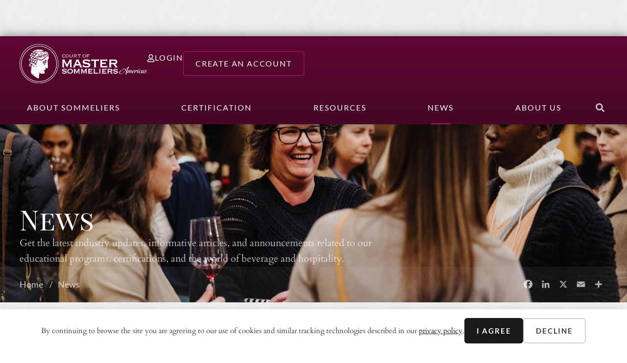

--- FILE ---
content_type: text/html; charset=UTF-8
request_url: https://www.mastersommeliers.org/news/
body_size: 37600
content:
<!doctype html>
<html lang="en-US">
	<head>
		<meta charset="UTF-8">
		<link rel="profile" href="http://gmpg.org/xfn/11">
		<title>News - The Court of Master Sommeliers Americas</title>
<script type="text/html" id="tmpl-bb-link-preview">
<% if ( link_scrapping ) { %>
	<% if ( link_loading ) { %>
		<span class="bb-url-scrapper-loading bb-ajax-loader"><i class="bb-icon-l bb-icon-spinner animate-spin"></i>Loading preview...</span>
	<% } %>
	<% if ( link_success || link_error ) { %>
		<a title="Cancel Preview" href="#" id="bb-close-link-suggestion">Remove Preview</a>
		<div class="bb-link-preview-container">

			<% if ( link_images && link_images.length && link_success && ! link_error && '' !== link_image_index ) { %>
				<div id="bb-url-scrapper-img-holder">
					<div class="bb-link-preview-image">
						<div class="bb-link-preview-image-cover">
							<img src="<%= link_images[link_image_index] %>"/>
						</div>
						<div class="bb-link-preview-icons">
							<%
							if ( link_images.length > 1 ) { %>
								<a data-bp-tooltip-pos="up" data-bp-tooltip="Change image" href="#" class="icon-exchange toolbar-button bp-tooltip" id="icon-exchange"><i class="bb-icon-l bb-icon-exchange"></i></a>
							<% } %>
							<% if ( link_images.length ) { %>
								<a data-bp-tooltip-pos="up" data-bp-tooltip="Remove image" href="#" class="icon-image-slash toolbar-button bp-tooltip" id="bb-link-preview-remove-image"><i class="bb-icon-l bb-icon-image-slash"></i></a>
							<% } %>
							<a data-bp-tooltip-pos="up" data-bp-tooltip="Confirm" class="toolbar-button bp-tooltip" href="#" id="bb-link-preview-select-image">
								<i class="bb-icon-check bb-icon-l"></i>
							</a>
						</div>
					</div>
					<% if ( link_images.length > 1 ) { %>
						<div class="bb-url-thumb-nav">
							<button type="button" id="bb-url-prevPicButton"><span class="bb-icon-l bb-icon-angle-left"></span></button>
							<button type="button" id="bb-url-nextPicButton"><span class="bb-icon-l bb-icon-angle-right"></span></button>
							<div id="bb-url-scrapper-img-count">
								Image <%= link_image_index + 1 %>&nbsp;of&nbsp;<%= link_images.length %>
							</div>
						</div>
					<% } %>
				</div>
			<% } %>

			<% if ( link_success && ! link_error && link_url ) { %>
				<div class="bb-link-preview-info">
					<% var a = document.createElement('a');
						a.href = link_url;
						var hostname = a.hostname;
						var domainName = hostname.replace('www.', '' );
					%>

					<% if ( 'undefined' !== typeof link_title && link_title.trim() && link_description ) { %>
						<p class="bb-link-preview-link-name"><%= domainName %></p>
					<% } %>

					<% if ( link_success && ! link_error ) { %>
						<p class="bb-link-preview-title"><%= link_title %></p>
					<% } %>

					<% if ( link_success && ! link_error ) { %>
						<div class="bb-link-preview-excerpt"><p><%= link_description %></p></div>
					<% } %>
				</div>
			<% } %>
			<% if ( link_error && ! link_success ) { %>
				<div id="bb-url-error" class="bb-url-error"><%= link_error_msg %></div>
			<% } %>
		</div>
	<% } %>
<% } %>
</script>
<script type="text/html" id="tmpl-profile-card-popup">
	<div id="profile-card" class="bb-profile-card bb-popup-card" data-bp-item-id="" data-bp-item-component="members">

		<div class="skeleton-card">
			<div class="skeleton-card-body">
				<div class="skeleton-card-avatar bb-loading-bg"></div>
				<div class="skeleton-card-entity">
					<div class="skeleton-card-type bb-loading-bg"></div>
					<div class="skeleton-card-heading bb-loading-bg"></div>
					<div class="skeleton-card-meta bb-loading-bg"></div>
				</div>
			</div>
						<div class="skeleton-card-footer skeleton-footer-plain">
				<div class="skeleton-card-button bb-loading-bg"></div>
				<div class="skeleton-card-button bb-loading-bg"></div>
				<div class="skeleton-card-button bb-loading-bg"></div>
			</div>
		</div>

		<div class="bb-card-content">
			<div class="bb-card-body">
				<div class="bb-card-avatar">
					<span class="card-profile-status"></span>
					<img src="" alt="">
				</div>
				<div class="bb-card-entity">
					<div class="bb-card-profile-type"></div>
					<h4 class="bb-card-heading"></h4>
					<div class="bb-card-meta">
						<span class="card-meta-item card-meta-joined">Joined <span></span></span>
						<span class="card-meta-item card-meta-last-active"></span>
											</div>
				</div>
			</div>
			<div class="bb-card-footer">
								<div class="bb-card-action bb-card-action-outline">
					<a href="" class="card-button card-button-profile">View Profile</a>
				</div>
			</div>
		</div>

	</div>
</script>
<script type="text/html" id="tmpl-group-card-popup">
	<div id="group-card" class="bb-group-card bb-popup-card" data-bp-item-id="" data-bp-item-component="groups">

		<div class="skeleton-card">
			<div class="skeleton-card-body">
				<div class="skeleton-card-avatar bb-loading-bg"></div>
				<div class="skeleton-card-entity">
					<div class="skeleton-card-heading bb-loading-bg"></div>
					<div class="skeleton-card-meta bb-loading-bg"></div>
				</div>
			</div>
						<div class="skeleton-card-footer skeleton-footer-plain">
				<div class="skeleton-card-button bb-loading-bg"></div>
				<div class="skeleton-card-button bb-loading-bg"></div>
			</div>
		</div>

		<div class="bb-card-content">
			<div class="bb-card-body">
				<div class="bb-card-avatar">
					<img src="" alt="">
				</div>
				<div class="bb-card-entity">
					<h4 class="bb-card-heading"></h4>
					<div class="bb-card-meta">
						<span class="card-meta-item card-meta-status"></span>
						<span class="card-meta-item card-meta-type"></span>
						<span class="card-meta-item card-meta-last-active"></span>
					</div>
					<div class="card-group-members">
						<span class="bs-group-members"></span>
					</div>
				</div>
			</div>
			<div class="bb-card-footer">
								<div class="bb-card-action bb-card-action-outline">
					<a href="" class="card-button card-button-group">View Group</a>
				</div>
			</div>
		</div>

	</div>
</script>

            <style id="bb_learndash_30_custom_colors">

                
                .learndash-wrapper .bb-single-course-sidebar .ld-status.ld-primary-background {
                    background-color: #e2e7ed !important;
                    color: inherit !important;
                }

                .learndash-wrapper .ld-course-status .ld-status.ld-status-progress.ld-primary-background {
                    background-color: #ebe9e6 !important;
                    color: inherit !important;
                }

                .learndash-wrapper .learndash_content_wrap .wpProQuiz_content .wpProQuiz_button_reShowQuestion:hover {
                    background-color: #fff !important;
                }

                .learndash-wrapper .learndash_content_wrap .wpProQuiz_content .wpProQuiz_toplistTable th {
                    background-color: transparent !important;
                }

                .learndash-wrapper .wpProQuiz_content .wpProQuiz_button:not(.wpProQuiz_button_reShowQuestion):not(.wpProQuiz_button_restartQuiz) {
                    color: #fff !important;
                }

                .learndash-wrapper .wpProQuiz_content .wpProQuiz_button.wpProQuiz_button_restartQuiz {
                    color: #fff !important;
                }

                .wpProQuiz_content .wpProQuiz_results > div > .wpProQuiz_button,
                .learndash-wrapper .bb-learndash-content-wrap .ld-item-list .ld-item-list-item a.ld-item-name:hover,
                .learndash-wrapper .bb-learndash-content-wrap .ld-item-list .ld-item-list-item .ld-item-list-item-preview:hover a.ld-item-name .ld-item-title,
                .learndash-wrapper .bb-learndash-content-wrap .ld-item-list .ld-item-list-item .ld-item-list-item-preview:hover .ld-expand-button .ld-icon-arrow-down,
                .lms-topic-sidebar-wrapper .lms-lessions-list > ol li a.bb-lesson-head:hover,
                .learndash-wrapper .bb-learndash-content-wrap .ld-primary-color-hover:hover,
                .learndash-wrapper .learndash_content_wrap .ld-table-list-item-quiz .ld-primary-color-hover:hover .ld-item-title,
                .learndash-wrapper .ld-item-list-item-expanded .ld-table-list-items .ld-table-list-item .ld-table-list-item-quiz .ld-primary-color-hover:hover .ld-item-title,
                .learndash-wrapper .ld-table-list .ld-table-list-items div.ld-table-list-item a.ld-table-list-item-preview:hover .ld-topic-title,
                .lms-lesson-content .bb-type-list li a:hover,
                .lms-lesson-content .lms-quiz-list li a:hover,
                .learndash-wrapper .ld-expand-button.ld-button-alternate:hover .ld-icon-arrow-down,
                .learndash-wrapper .ld-table-list .ld-table-list-items div.ld-table-list-item a.ld-table-list-item-preview:hover .ld-topic-title:before,
                .bb-lessons-list .lms-toggle-lesson i:hover,
                .lms-topic-sidebar-wrapper .lms-course-quizzes-list > ul li a:hover,
                .lms-topic-sidebar-wrapper .lms-course-members-list .course-members-list a:hover,
                .lms-topic-sidebar-wrapper .lms-course-members-list .bb-course-member-wrap > .list-members-extra,
                .lms-topic-sidebar-wrapper .lms-course-members-list .bb-course-member-wrap > .list-members-extra:hover,
                .learndash-wrapper .ld-item-list .ld-item-list-item.ld-item-lesson-item .ld-item-list-item-preview .ld-item-name .ld-item-title .ld-item-components span,
                .bb-about-instructor h5 a:hover,
                .learndash_content_wrap .comment-respond .comment-author:hover,
                .single-sfwd-courses .comment-respond .comment-author:hover {
                    color: #00a2e8 !important;
                }

                .learndash-wrapper .learndash_content_wrap #quiz_continue_link,
                .learndash-wrapper .learndash_content_wrap .learndash_mark_complete_button,
                .learndash-wrapper .learndash_content_wrap #learndash_mark_complete_button,
                .learndash-wrapper .learndash_content_wrap .ld-status-complete,
                .learndash-wrapper .learndash_content_wrap .ld-alert-success .ld-button,
                .learndash-wrapper .learndash_content_wrap .ld-alert-success .ld-alert-icon,
                .wpProQuiz_questionList[data-type="assessment_answer"] .wpProQuiz_questionListItem label.is-selected:before,
                .wpProQuiz_questionList[data-type="single"] .wpProQuiz_questionListItem label.is-selected:before,
                .wpProQuiz_questionList[data-type="multiple"] .wpProQuiz_questionListItem label.is-selected:before {
                    background-color: #00a2e8 !important;
                }

                .wpProQuiz_content .wpProQuiz_results > div > .wpProQuiz_button,
                .wpProQuiz_questionList[data-type="multiple"] .wpProQuiz_questionListItem label.is-selected:before {
                    border-color: #00a2e8 !important;
                }

                .learndash-wrapper .wpProQuiz_content .wpProQuiz_button.wpProQuiz_button_restartQuiz,
                .learndash-wrapper .wpProQuiz_content .wpProQuiz_button.wpProQuiz_button_restartQuiz:hover,
                #learndash-page-content .sfwd-course-nav .learndash_next_prev_link a:hover,
                .bb-cover-list-item .ld-primary-background {
                    background-color: #00a2e8 !important;
                }

                
                
                .lms-topic-sidebar-wrapper .ld-secondary-background,
                .i-progress.i-progress-completed,
                .bb-cover-list-item .ld-secondary-background,
                .learndash-wrapper .ld-status-icon.ld-status-complete.ld-secondary-background,
                .learndash-wrapper .ld-status-icon.ld-quiz-complete,
                .ld-progress-bar .ld-progress-bar-percentage.ld-secondary-background {
                    background-color: #019e7c !important;
                }

                .bb-progress .bb-progress-circle {
                    border-color: #019e7c !important;
                }

                .learndash-wrapper .ld-alert-success {
                    border-color: #DCDFE3 !important;
                }

                .learndash-wrapper .ld-secondary-in-progress-icon {
                    color: #019e7c !important;
                }

                .learndash-wrapper .bb-learndash-content-wrap .ld-secondary-in-progress-icon {
                    border-left-color: #DEDFE2 !important;
                    border-top-color: #DEDFE2 !important;
                }

                
                
                .learndash-wrapper .ld-item-list .ld-item-list-item.ld-item-lesson-item .ld-item-name .ld-item-title .ld-item-components span.ld-status-waiting,
                .learndash-wrapper .ld-item-list .ld-item-list-item.ld-item-lesson-item .ld-item-name .ld-item-title .ld-item-components span.ld-status-waiting span.ld-icon,
                .learndash-wrapper .ld-status-waiting {
                    background-color: #ffd200 !important;
                }

                
            </style>

			<meta name="dc.title" content="News - The Court of Master Sommeliers Americas">
<meta name="dc.description" content="Get the latest industry updates, informative articles, and announcements related to our educational programs, certifications, and the world of beverage and hospitality.">
<meta name="dc.relation" content="https://www.mastersommeliers.org/news/">
<meta name="dc.source" content="https://www.mastersommeliers.org/">
<meta name="dc.language" content="en_US">
<meta name="description" content="Get the latest industry updates, informative articles, and announcements related to our educational programs, certifications, and the world of beverage and hospitality.">
<meta name="robots" content="index, follow, max-snippet:-1, max-image-preview:large, max-video-preview:-1">
<link rel="canonical" href="https://www.mastersommeliers.org/news/">
<meta property="og:url" content="https://www.mastersommeliers.org/news/">
<meta property="og:site_name" content="The Court of Master Sommeliers Americas">
<meta property="og:locale" content="en_US">
<meta property="og:type" content="article">
<meta property="article:author" content="https://www.facebook.com/MasterSommeliersAmericas">
<meta property="article:publisher" content="https://www.facebook.com/MasterSommeliersAmericas">
<meta property="og:title" content="News - The Court of Master Sommeliers Americas">
<meta property="og:description" content="Get the latest industry updates, informative articles, and announcements related to our educational programs, certifications, and the world of beverage and hospitality.">
<meta property="og:image" content="https://www.mastersommeliers.org/wp-content/uploads/2023/12/members-celebrating.jpg">
<meta property="og:image:secure_url" content="https://www.mastersommeliers.org/wp-content/uploads/2023/12/members-celebrating.jpg">
<meta property="og:image:width" content="1920">
<meta property="og:image:height" content="1200">
<meta property="og:image:alt" content="CMSA members having a good conversation">
<meta name="twitter:card" content="summary">
<meta name="twitter:site" content="@CMS_americas">
<meta name="twitter:creator" content="@CMS_americas">
<meta name="twitter:title" content="News - The Court of Master Sommeliers Americas">
<meta name="twitter:description" content="Get the latest industry updates, informative articles, and announcements related to our educational programs, certifications, and the world of beverage and hospitality.">
<meta name="twitter:image" content="https://www.mastersommeliers.org/wp-content/uploads/2023/12/members-celebrating.jpg">
<link rel='dns-prefetch' href='//fonts.googleapis.com' />
<link rel='preconnect' href='https://fonts.gstatic.com' crossorigin />
<link rel="alternate" type="application/rss+xml" title="The Court of Master Sommeliers Americas &raquo; Feed" href="https://www.mastersommeliers.org/feed/" />
<link rel="alternate" type="application/rss+xml" title="The Court of Master Sommeliers Americas &raquo; Comments Feed" href="https://www.mastersommeliers.org/comments/feed/" />
<link rel="alternate" title="oEmbed (JSON)" type="application/json+oembed" href="https://www.mastersommeliers.org/wp-json/oembed/1.0/embed?url=https%3A%2F%2Fwww.mastersommeliers.org%2Fnews%2F" />
<link rel="alternate" title="oEmbed (XML)" type="text/xml+oembed" href="https://www.mastersommeliers.org/wp-json/oembed/1.0/embed?url=https%3A%2F%2Fwww.mastersommeliers.org%2Fnews%2F&#038;format=xml" />
<style id='wp-img-auto-sizes-contain-inline-css' type='text/css'>
img:is([sizes=auto i],[sizes^="auto," i]){contain-intrinsic-size:3000px 1500px}
/*# sourceURL=wp-img-auto-sizes-contain-inline-css */
</style>
<link rel='stylesheet' id='grassblade-css' href='https://www.mastersommeliers.org/wp-content/plugins/grassblade/css/styles.css?ver=6.2.12' type='text/css' media='all' />
<link rel='stylesheet' id='grassblade-frontend-css' href='https://www.mastersommeliers.org/wp-content/plugins/grassblade/css/frontend-styles.css?ver=6.2.12' type='text/css' media='all' />
<link rel='stylesheet' id='mp-theme-css' href='https://www.mastersommeliers.org/wp-content/plugins/memberpress/css/ui/theme.css?ver=1.12.11' type='text/css' media='all' />
<link rel='stylesheet' id='bp-nouveau-icons-map-css' href='https://www.mastersommeliers.org/wp-content/plugins/buddyboss-platform/bp-templates/bp-nouveau/icons/css/icons-map.min.css?ver=2.16.1' type='text/css' media='all' />
<link rel='stylesheet' id='bp-nouveau-bb-icons-css' href='https://www.mastersommeliers.org/wp-content/plugins/buddyboss-platform/bp-templates/bp-nouveau/icons/css/bb-icons.min.css?ver=1.0.8' type='text/css' media='all' />
<link rel='stylesheet' id='dashicons-css' href='https://www.mastersommeliers.org/wp-includes/css/dashicons.min.css?ver=6.9' type='text/css' media='all' />
<link rel='stylesheet' id='bp-nouveau-css' href='https://www.mastersommeliers.org/wp-content/plugins/buddyboss-platform/bp-templates/bp-nouveau/css/buddypress.min.css?ver=2.16.1' type='text/css' media='all' />
<style id='bp-nouveau-inline-css' type='text/css'>
.list-wrap .bs-group-cover a:before{ background:unset; }
/*# sourceURL=bp-nouveau-inline-css */
</style>
<link rel='stylesheet' id='dce-dynamic-visibility-style-css' href='https://www.mastersommeliers.org/wp-content/plugins/dynamic-visibility-for-elementor/assets/css/dynamic-visibility.css?ver=6.0.1' type='text/css' media='all' />
<link rel='stylesheet' id='buddyboss_legacy-css' href='https://www.mastersommeliers.org/wp-content/themes/buddyboss-theme/inc/plugins/buddyboss-menu-icons/vendor/kucrut/icon-picker/css/types/buddyboss_legacy.css?ver=1.0' type='text/css' media='all' />
<style id='classic-theme-styles-inline-css' type='text/css'>
/*! This file is auto-generated */
.wp-block-button__link{color:#fff;background-color:#32373c;border-radius:9999px;box-shadow:none;text-decoration:none;padding:calc(.667em + 2px) calc(1.333em + 2px);font-size:1.125em}.wp-block-file__button{background:#32373c;color:#fff;text-decoration:none}
/*# sourceURL=/wp-includes/css/classic-themes.min.css */
</style>
<link rel='stylesheet' id='bb_theme_block-buddypanel-style-css-css' href='https://www.mastersommeliers.org/wp-content/themes/buddyboss-theme/blocks/buddypanel/build/style-buddypanel.css?ver=0d3f6dc312fb857c6779' type='text/css' media='all' />
<style id='wpseopress-local-business-style-inline-css' type='text/css'>
span.wp-block-wpseopress-local-business-field{margin-right:8px}

/*# sourceURL=https://www.mastersommeliers.org/wp-content/plugins/wp-seopress-pro/public/editor/blocks/local-business/style-index.css */
</style>
<style id='wpseopress-table-of-contents-style-inline-css' type='text/css'>
.wp-block-wpseopress-table-of-contents li.active>a{font-weight:bold}

/*# sourceURL=https://www.mastersommeliers.org/wp-content/plugins/wp-seopress-pro/public/editor/blocks/table-of-contents/style-index.css */
</style>
<style id='global-styles-inline-css' type='text/css'>
:root{--wp--preset--aspect-ratio--square: 1;--wp--preset--aspect-ratio--4-3: 4/3;--wp--preset--aspect-ratio--3-4: 3/4;--wp--preset--aspect-ratio--3-2: 3/2;--wp--preset--aspect-ratio--2-3: 2/3;--wp--preset--aspect-ratio--16-9: 16/9;--wp--preset--aspect-ratio--9-16: 9/16;--wp--preset--color--black: #000000;--wp--preset--color--cyan-bluish-gray: #abb8c3;--wp--preset--color--white: #ffffff;--wp--preset--color--pale-pink: #f78da7;--wp--preset--color--vivid-red: #cf2e2e;--wp--preset--color--luminous-vivid-orange: #ff6900;--wp--preset--color--luminous-vivid-amber: #fcb900;--wp--preset--color--light-green-cyan: #7bdcb5;--wp--preset--color--vivid-green-cyan: #00d084;--wp--preset--color--pale-cyan-blue: #8ed1fc;--wp--preset--color--vivid-cyan-blue: #0693e3;--wp--preset--color--vivid-purple: #9b51e0;--wp--preset--gradient--vivid-cyan-blue-to-vivid-purple: linear-gradient(135deg,rgb(6,147,227) 0%,rgb(155,81,224) 100%);--wp--preset--gradient--light-green-cyan-to-vivid-green-cyan: linear-gradient(135deg,rgb(122,220,180) 0%,rgb(0,208,130) 100%);--wp--preset--gradient--luminous-vivid-amber-to-luminous-vivid-orange: linear-gradient(135deg,rgb(252,185,0) 0%,rgb(255,105,0) 100%);--wp--preset--gradient--luminous-vivid-orange-to-vivid-red: linear-gradient(135deg,rgb(255,105,0) 0%,rgb(207,46,46) 100%);--wp--preset--gradient--very-light-gray-to-cyan-bluish-gray: linear-gradient(135deg,rgb(238,238,238) 0%,rgb(169,184,195) 100%);--wp--preset--gradient--cool-to-warm-spectrum: linear-gradient(135deg,rgb(74,234,220) 0%,rgb(151,120,209) 20%,rgb(207,42,186) 40%,rgb(238,44,130) 60%,rgb(251,105,98) 80%,rgb(254,248,76) 100%);--wp--preset--gradient--blush-light-purple: linear-gradient(135deg,rgb(255,206,236) 0%,rgb(152,150,240) 100%);--wp--preset--gradient--blush-bordeaux: linear-gradient(135deg,rgb(254,205,165) 0%,rgb(254,45,45) 50%,rgb(107,0,62) 100%);--wp--preset--gradient--luminous-dusk: linear-gradient(135deg,rgb(255,203,112) 0%,rgb(199,81,192) 50%,rgb(65,88,208) 100%);--wp--preset--gradient--pale-ocean: linear-gradient(135deg,rgb(255,245,203) 0%,rgb(182,227,212) 50%,rgb(51,167,181) 100%);--wp--preset--gradient--electric-grass: linear-gradient(135deg,rgb(202,248,128) 0%,rgb(113,206,126) 100%);--wp--preset--gradient--midnight: linear-gradient(135deg,rgb(2,3,129) 0%,rgb(40,116,252) 100%);--wp--preset--font-size--small: 13px;--wp--preset--font-size--medium: 20px;--wp--preset--font-size--large: 36px;--wp--preset--font-size--x-large: 42px;--wp--preset--spacing--20: 0.44rem;--wp--preset--spacing--30: 0.67rem;--wp--preset--spacing--40: 1rem;--wp--preset--spacing--50: 1.5rem;--wp--preset--spacing--60: 2.25rem;--wp--preset--spacing--70: 3.38rem;--wp--preset--spacing--80: 5.06rem;--wp--preset--shadow--natural: 6px 6px 9px rgba(0, 0, 0, 0.2);--wp--preset--shadow--deep: 12px 12px 50px rgba(0, 0, 0, 0.4);--wp--preset--shadow--sharp: 6px 6px 0px rgba(0, 0, 0, 0.2);--wp--preset--shadow--outlined: 6px 6px 0px -3px rgb(255, 255, 255), 6px 6px rgb(0, 0, 0);--wp--preset--shadow--crisp: 6px 6px 0px rgb(0, 0, 0);}:where(.is-layout-flex){gap: 0.5em;}:where(.is-layout-grid){gap: 0.5em;}body .is-layout-flex{display: flex;}.is-layout-flex{flex-wrap: wrap;align-items: center;}.is-layout-flex > :is(*, div){margin: 0;}body .is-layout-grid{display: grid;}.is-layout-grid > :is(*, div){margin: 0;}:where(.wp-block-columns.is-layout-flex){gap: 2em;}:where(.wp-block-columns.is-layout-grid){gap: 2em;}:where(.wp-block-post-template.is-layout-flex){gap: 1.25em;}:where(.wp-block-post-template.is-layout-grid){gap: 1.25em;}.has-black-color{color: var(--wp--preset--color--black) !important;}.has-cyan-bluish-gray-color{color: var(--wp--preset--color--cyan-bluish-gray) !important;}.has-white-color{color: var(--wp--preset--color--white) !important;}.has-pale-pink-color{color: var(--wp--preset--color--pale-pink) !important;}.has-vivid-red-color{color: var(--wp--preset--color--vivid-red) !important;}.has-luminous-vivid-orange-color{color: var(--wp--preset--color--luminous-vivid-orange) !important;}.has-luminous-vivid-amber-color{color: var(--wp--preset--color--luminous-vivid-amber) !important;}.has-light-green-cyan-color{color: var(--wp--preset--color--light-green-cyan) !important;}.has-vivid-green-cyan-color{color: var(--wp--preset--color--vivid-green-cyan) !important;}.has-pale-cyan-blue-color{color: var(--wp--preset--color--pale-cyan-blue) !important;}.has-vivid-cyan-blue-color{color: var(--wp--preset--color--vivid-cyan-blue) !important;}.has-vivid-purple-color{color: var(--wp--preset--color--vivid-purple) !important;}.has-black-background-color{background-color: var(--wp--preset--color--black) !important;}.has-cyan-bluish-gray-background-color{background-color: var(--wp--preset--color--cyan-bluish-gray) !important;}.has-white-background-color{background-color: var(--wp--preset--color--white) !important;}.has-pale-pink-background-color{background-color: var(--wp--preset--color--pale-pink) !important;}.has-vivid-red-background-color{background-color: var(--wp--preset--color--vivid-red) !important;}.has-luminous-vivid-orange-background-color{background-color: var(--wp--preset--color--luminous-vivid-orange) !important;}.has-luminous-vivid-amber-background-color{background-color: var(--wp--preset--color--luminous-vivid-amber) !important;}.has-light-green-cyan-background-color{background-color: var(--wp--preset--color--light-green-cyan) !important;}.has-vivid-green-cyan-background-color{background-color: var(--wp--preset--color--vivid-green-cyan) !important;}.has-pale-cyan-blue-background-color{background-color: var(--wp--preset--color--pale-cyan-blue) !important;}.has-vivid-cyan-blue-background-color{background-color: var(--wp--preset--color--vivid-cyan-blue) !important;}.has-vivid-purple-background-color{background-color: var(--wp--preset--color--vivid-purple) !important;}.has-black-border-color{border-color: var(--wp--preset--color--black) !important;}.has-cyan-bluish-gray-border-color{border-color: var(--wp--preset--color--cyan-bluish-gray) !important;}.has-white-border-color{border-color: var(--wp--preset--color--white) !important;}.has-pale-pink-border-color{border-color: var(--wp--preset--color--pale-pink) !important;}.has-vivid-red-border-color{border-color: var(--wp--preset--color--vivid-red) !important;}.has-luminous-vivid-orange-border-color{border-color: var(--wp--preset--color--luminous-vivid-orange) !important;}.has-luminous-vivid-amber-border-color{border-color: var(--wp--preset--color--luminous-vivid-amber) !important;}.has-light-green-cyan-border-color{border-color: var(--wp--preset--color--light-green-cyan) !important;}.has-vivid-green-cyan-border-color{border-color: var(--wp--preset--color--vivid-green-cyan) !important;}.has-pale-cyan-blue-border-color{border-color: var(--wp--preset--color--pale-cyan-blue) !important;}.has-vivid-cyan-blue-border-color{border-color: var(--wp--preset--color--vivid-cyan-blue) !important;}.has-vivid-purple-border-color{border-color: var(--wp--preset--color--vivid-purple) !important;}.has-vivid-cyan-blue-to-vivid-purple-gradient-background{background: var(--wp--preset--gradient--vivid-cyan-blue-to-vivid-purple) !important;}.has-light-green-cyan-to-vivid-green-cyan-gradient-background{background: var(--wp--preset--gradient--light-green-cyan-to-vivid-green-cyan) !important;}.has-luminous-vivid-amber-to-luminous-vivid-orange-gradient-background{background: var(--wp--preset--gradient--luminous-vivid-amber-to-luminous-vivid-orange) !important;}.has-luminous-vivid-orange-to-vivid-red-gradient-background{background: var(--wp--preset--gradient--luminous-vivid-orange-to-vivid-red) !important;}.has-very-light-gray-to-cyan-bluish-gray-gradient-background{background: var(--wp--preset--gradient--very-light-gray-to-cyan-bluish-gray) !important;}.has-cool-to-warm-spectrum-gradient-background{background: var(--wp--preset--gradient--cool-to-warm-spectrum) !important;}.has-blush-light-purple-gradient-background{background: var(--wp--preset--gradient--blush-light-purple) !important;}.has-blush-bordeaux-gradient-background{background: var(--wp--preset--gradient--blush-bordeaux) !important;}.has-luminous-dusk-gradient-background{background: var(--wp--preset--gradient--luminous-dusk) !important;}.has-pale-ocean-gradient-background{background: var(--wp--preset--gradient--pale-ocean) !important;}.has-electric-grass-gradient-background{background: var(--wp--preset--gradient--electric-grass) !important;}.has-midnight-gradient-background{background: var(--wp--preset--gradient--midnight) !important;}.has-small-font-size{font-size: var(--wp--preset--font-size--small) !important;}.has-medium-font-size{font-size: var(--wp--preset--font-size--medium) !important;}.has-large-font-size{font-size: var(--wp--preset--font-size--large) !important;}.has-x-large-font-size{font-size: var(--wp--preset--font-size--x-large) !important;}
:where(.wp-block-post-template.is-layout-flex){gap: 1.25em;}:where(.wp-block-post-template.is-layout-grid){gap: 1.25em;}
:where(.wp-block-term-template.is-layout-flex){gap: 1.25em;}:where(.wp-block-term-template.is-layout-grid){gap: 1.25em;}
:where(.wp-block-columns.is-layout-flex){gap: 2em;}:where(.wp-block-columns.is-layout-grid){gap: 2em;}
:root :where(.wp-block-pullquote){font-size: 1.5em;line-height: 1.6;}
/*# sourceURL=global-styles-inline-css */
</style>
<link rel='stylesheet' id='bb-pro-enqueue-scripts-css' href='https://www.mastersommeliers.org/wp-content/plugins/buddyboss-platform-pro/assets/css/index.min.css?ver=2.11.0' type='text/css' media='all' />
<link rel='stylesheet' id='bb-access-control-css' href='https://www.mastersommeliers.org/wp-content/plugins/buddyboss-platform-pro/includes/access-control/assets/css/bb-access-control.min.css?ver=2.11.0' type='text/css' media='all' />
<link rel='stylesheet' id='bb-polls-style-css' href='https://www.mastersommeliers.org/wp-content/plugins/buddyboss-platform-pro/includes/polls/assets/css/bb-polls.min.css?ver=2.11.0' type='text/css' media='all' />
<link rel='stylesheet' id='bb-schedule-posts-css' href='https://www.mastersommeliers.org/wp-content/plugins/buddyboss-platform-pro/includes/schedule-posts/assets/css/bb-schedule-posts.min.css?ver=2.11.0' type='text/css' media='all' />
<link rel='stylesheet' id='bb-activity-post-feature-image-css' href='https://www.mastersommeliers.org/wp-content/plugins/buddyboss-platform-pro/includes/platform-settings/activity/post-feature-image/assets/css/bb-activity-post-feature-image.min.css?ver=2.11.0' type='text/css' media='all' />
<link rel='stylesheet' id='bb-cropper-css-css' href='https://www.mastersommeliers.org/wp-content/plugins/buddyboss-platform/bp-core/css/vendor/cropper.min.css?ver=2.16.1' type='text/css' media='all' />
<link rel='stylesheet' id='bb-meprlms-frontend-css' href='https://www.mastersommeliers.org/wp-content/plugins/buddyboss-platform-pro/includes/integrations/meprlms/assets/css/meprlms-frontend.min.css?ver=2.16.1' type='text/css' media='all' />
<link rel='stylesheet' id='bb-tutorlms-admin-css' href='https://www.mastersommeliers.org/wp-content/plugins/buddyboss-platform-pro/includes/integrations/tutorlms/assets/css/bb-tutorlms-admin.min.css?ver=2.16.1' type='text/css' media='all' />
<link rel='stylesheet' id='bp-mentions-css-css' href='https://www.mastersommeliers.org/wp-content/plugins/buddyboss-platform/bp-core/css/mentions.min.css?ver=2.16.1' type='text/css' media='all' />
<link rel='stylesheet' id='yoko-sso-frontend-css' href='https://www.mastersommeliers.org/wp-content/plugins/yoko-sso-cp/assets/css/frontend.css?ver=1.0' type='text/css' media='all' />
<link rel='stylesheet' id='learndash_quiz_front_css-css' href='//www.mastersommeliers.org/wp-content/plugins/sfwd-lms/themes/legacy/templates/learndash_quiz_front.min.css?ver=4.25.7.1' type='text/css' media='all' />
<link rel='stylesheet' id='learndash-css' href='//www.mastersommeliers.org/wp-content/plugins/sfwd-lms/src/assets/dist/css/styles.css?ver=4.25.7.1' type='text/css' media='all' />
<link rel='stylesheet' id='jquery-dropdown-css-css' href='//www.mastersommeliers.org/wp-content/plugins/sfwd-lms/assets/css/jquery.dropdown.min.css?ver=4.25.7.1' type='text/css' media='all' />
<link rel='stylesheet' id='learndash_lesson_video-css' href='//www.mastersommeliers.org/wp-content/plugins/sfwd-lms/themes/legacy/templates/learndash_lesson_video.min.css?ver=4.25.7.1' type='text/css' media='all' />
<link rel='stylesheet' id='learndash-admin-bar-css' href='https://www.mastersommeliers.org/wp-content/plugins/sfwd-lms/src/assets/dist/css/admin-bar/styles.css?ver=4.25.7.1' type='text/css' media='all' />
<link rel='stylesheet' id='learndash-course-grid-skin-grid-css' href='https://www.mastersommeliers.org/wp-content/plugins/sfwd-lms/includes/course-grid/templates/skins/grid/style.css?ver=4.25.7.1' type='text/css' media='all' />
<link rel='stylesheet' id='learndash-course-grid-pagination-css' href='https://www.mastersommeliers.org/wp-content/plugins/sfwd-lms/includes/course-grid/templates/pagination/style.css?ver=4.25.7.1' type='text/css' media='all' />
<link rel='stylesheet' id='learndash-course-grid-filter-css' href='https://www.mastersommeliers.org/wp-content/plugins/sfwd-lms/includes/course-grid/templates/filter/style.css?ver=4.25.7.1' type='text/css' media='all' />
<link rel='stylesheet' id='learndash-course-grid-card-grid-1-css' href='https://www.mastersommeliers.org/wp-content/plugins/sfwd-lms/includes/course-grid/templates/cards/grid-1/style.css?ver=4.25.7.1' type='text/css' media='all' />
<link rel='stylesheet' id='h5p-plugin-styles-css' href='https://www.mastersommeliers.org/wp-content/plugins/h5p/h5p-php-library/styles/h5p.css?ver=1.16.2' type='text/css' media='all' />
<link rel='stylesheet' id='redux-extendify-styles-css' href='https://www.mastersommeliers.org/wp-content/themes/buddyboss-theme/inc/admin/framework/redux-core/assets/css/extendify-utilities.css?ver=4.4.11' type='text/css' media='all' />
<link rel='stylesheet' id='learndash-front-css' href='//www.mastersommeliers.org/wp-content/plugins/sfwd-lms/themes/ld30/assets/css/learndash.min.css?ver=4.25.7.1' type='text/css' media='all' />
<style id='learndash-front-inline-css' type='text/css'>
		.learndash-wrapper .ld-item-list .ld-item-list-item.ld-is-next,
		.learndash-wrapper .wpProQuiz_content .wpProQuiz_questionListItem label:focus-within {
			border-color: #00a2e8;
		}

		/*
		.learndash-wrapper a:not(.ld-button):not(#quiz_continue_link):not(.ld-focus-menu-link):not(.btn-blue):not(#quiz_continue_link):not(.ld-js-register-account):not(#ld-focus-mode-course-heading):not(#btn-join):not(.ld-item-name):not(.ld-table-list-item-preview):not(.ld-lesson-item-preview-heading),
		 */

		.learndash-wrapper .ld-breadcrumbs a,
		.learndash-wrapper .ld-lesson-item.ld-is-current-lesson .ld-lesson-item-preview-heading,
		.learndash-wrapper .ld-lesson-item.ld-is-current-lesson .ld-lesson-title,
		.learndash-wrapper .ld-primary-color-hover:hover,
		.learndash-wrapper .ld-primary-color,
		.learndash-wrapper .ld-primary-color-hover:hover,
		.learndash-wrapper .ld-primary-color,
		.learndash-wrapper .ld-tabs .ld-tabs-navigation .ld-tab.ld-active,
		.learndash-wrapper .ld-button.ld-button-transparent,
		.learndash-wrapper .ld-button.ld-button-reverse,
		.learndash-wrapper .ld-icon-certificate,
		.learndash-wrapper .ld-login-modal .ld-login-modal-login .ld-modal-heading,
		#wpProQuiz_user_content a,
		.learndash-wrapper .ld-item-list .ld-item-list-item a.ld-item-name:hover,
		.learndash-wrapper .ld-focus-comments__heading-actions .ld-expand-button,
		.learndash-wrapper .ld-focus-comments__heading a,
		.learndash-wrapper .ld-focus-comments .comment-respond a,
		.learndash-wrapper .ld-focus-comment .ld-comment-reply a.comment-reply-link:hover,
		.learndash-wrapper .ld-expand-button.ld-button-alternate {
			color: #00a2e8 !important;
		}

		.learndash-wrapper .ld-focus-comment.bypostauthor>.ld-comment-wrapper,
		.learndash-wrapper .ld-focus-comment.role-group_leader>.ld-comment-wrapper,
		.learndash-wrapper .ld-focus-comment.role-administrator>.ld-comment-wrapper {
			background-color:rgba(0, 162, 232, 0.03) !important;
		}


		.learndash-wrapper .ld-primary-background,
		.learndash-wrapper .ld-tabs .ld-tabs-navigation .ld-tab.ld-active:after {
			background: #00a2e8 !important;
		}



		.learndash-wrapper .ld-course-navigation .ld-lesson-item.ld-is-current-lesson .ld-status-incomplete,
		.learndash-wrapper .ld-focus-comment.bypostauthor:not(.ptype-sfwd-assignment) >.ld-comment-wrapper>.ld-comment-avatar img,
		.learndash-wrapper .ld-focus-comment.role-group_leader>.ld-comment-wrapper>.ld-comment-avatar img,
		.learndash-wrapper .ld-focus-comment.role-administrator>.ld-comment-wrapper>.ld-comment-avatar img {
			border-color: #00a2e8 !important;
		}



		.learndash-wrapper .ld-loading::before {
			border-top:3px solid #00a2e8 !important;
		}

		.learndash-wrapper .ld-button:hover:not([disabled]):not(.ld-button-transparent):not(.ld--ignore-inline-css),
		#learndash-tooltips .ld-tooltip:after,
		#learndash-tooltips .ld-tooltip,
		.ld-tooltip:not(.ld-tooltip--modern) [role="tooltip"],
		.learndash-wrapper .ld-primary-background,
		.learndash-wrapper .btn-join:not(.ld--ignore-inline-css),
		.learndash-wrapper #btn-join:not(.ld--ignore-inline-css),
		.learndash-wrapper .ld-button:not([disabled]):not(.ld-button-reverse):not(.ld-button-transparent):not(.ld--ignore-inline-css),
		.learndash-wrapper .ld-expand-button:not([disabled]),
		.learndash-wrapper .wpProQuiz_content .wpProQuiz_button:not([disabled]):not(.wpProQuiz_button_reShowQuestion):not(.wpProQuiz_button_restartQuiz),
		.learndash-wrapper .wpProQuiz_content .wpProQuiz_button2:not([disabled]),
		.learndash-wrapper .ld-focus .ld-focus-sidebar .ld-course-navigation-heading,
		.learndash-wrapper .ld-focus-comments .form-submit #submit,
		.learndash-wrapper .ld-login-modal input[type='submit']:not([disabled]),
		.learndash-wrapper .ld-login-modal .ld-login-modal-register:not([disabled]),
		.learndash-wrapper .wpProQuiz_content .wpProQuiz_certificate a.btn-blue:not([disabled]),
		.learndash-wrapper .ld-focus .ld-focus-header .ld-user-menu .ld-user-menu-items a:not([disabled]),
		#wpProQuiz_user_content table.wp-list-table thead th,
		#wpProQuiz_overlay_close:not([disabled]),
		.learndash-wrapper .ld-expand-button.ld-button-alternate:not([disabled]) .ld-icon {
			background-color: #00a2e8 !important;
			color: #000000;
		}

		.learndash-wrapper .ld-focus .ld-focus-sidebar .ld-focus-sidebar-trigger:not([disabled]):not(:hover):not(:focus) .ld-icon {
			background-color: #00a2e8;
		}

		.learndash-wrapper .ld-focus .ld-focus-sidebar .ld-focus-sidebar-trigger:hover .ld-icon,
		.learndash-wrapper .ld-focus .ld-focus-sidebar .ld-focus-sidebar-trigger:focus .ld-icon {
			border-color: #00a2e8;
			color: #00a2e8;
		}

		.learndash-wrapper .ld-button:focus:not(.ld-button-transparent):not(.ld--ignore-inline-css),
		.learndash-wrapper .btn-join:focus:not(.ld--ignore-inline-css),
		.learndash-wrapper #btn-join:focus:not(.ld--ignore-inline-css),
		.learndash-wrapper .ld-expand-button:focus,
		.learndash-wrapper .wpProQuiz_content .wpProQuiz_button:not(.wpProQuiz_button_reShowQuestion):focus:not(.wpProQuiz_button_restartQuiz),
		.learndash-wrapper .wpProQuiz_content .wpProQuiz_button2:focus,
		.learndash-wrapper .ld-focus-comments .form-submit #submit,
		.learndash-wrapper .ld-login-modal input[type='submit']:focus,
		.learndash-wrapper .ld-login-modal .ld-login-modal-register:focus,
		.learndash-wrapper .wpProQuiz_content .wpProQuiz_certificate a.btn-blue:focus {
			opacity: 0.75; /* Replicates the hover/focus states pre-4.21.3. */
			outline-color: #00a2e8;
		}

		.learndash-wrapper .ld-button:hover:not(.ld-button-transparent):not(.ld--ignore-inline-css),
		.learndash-wrapper .btn-join:hover:not(.ld--ignore-inline-css),
		.learndash-wrapper #btn-join:hover:not(.ld--ignore-inline-css),
		.learndash-wrapper .ld-expand-button:hover,
		.learndash-wrapper .wpProQuiz_content .wpProQuiz_button:not(.wpProQuiz_button_reShowQuestion):hover:not(.wpProQuiz_button_restartQuiz),
		.learndash-wrapper .wpProQuiz_content .wpProQuiz_button2:hover,
		.learndash-wrapper .ld-focus-comments .form-submit #submit,
		.learndash-wrapper .ld-login-modal input[type='submit']:hover,
		.learndash-wrapper .ld-login-modal .ld-login-modal-register:hover,
		.learndash-wrapper .wpProQuiz_content .wpProQuiz_certificate a.btn-blue:hover {
			background-color: #00a2e8; /* Replicates the hover/focus states pre-4.21.3. */
			opacity: 0.85; /* Replicates the hover/focus states pre-4.21.3. */
		}

		.learndash-wrapper .ld-item-list .ld-item-search .ld-closer:focus {
			border-color: #00a2e8;
		}

		.learndash-wrapper .ld-focus .ld-focus-header .ld-user-menu .ld-user-menu-items:before {
			border-bottom-color: #00a2e8 !important;
		}

		.learndash-wrapper .ld-button.ld-button-transparent:hover {
			background: transparent !important;
		}

		.learndash-wrapper .ld-button.ld-button-transparent:focus {
			outline-color: #00a2e8;
		}

		.learndash-wrapper .ld-focus .ld-focus-header .sfwd-mark-complete .learndash_mark_complete_button:not(.ld--ignore-inline-css),
		.learndash-wrapper .ld-focus .ld-focus-header #sfwd-mark-complete #learndash_mark_complete_button,
		.learndash-wrapper .ld-button.ld-button-transparent,
		.learndash-wrapper .ld-button.ld-button-alternate,
		.learndash-wrapper .ld-expand-button.ld-button-alternate {
			background-color:transparent !important;
		}

		.learndash-wrapper .ld-focus-header .ld-user-menu .ld-user-menu-items a,
		.learndash-wrapper .ld-button.ld-button-reverse:hover,
		.learndash-wrapper .ld-alert-success .ld-alert-icon.ld-icon-certificate,
		.learndash-wrapper .ld-alert-warning .ld-button,
		.learndash-wrapper .ld-primary-background.ld-status {
			color:white !important;
		}

		.learndash-wrapper .ld-status.ld-status-unlocked {
			background-color: rgba(0,162,232,0.2) !important;
			color: #00a2e8 !important;
		}

		.learndash-wrapper .wpProQuiz_content .wpProQuiz_addToplist {
			background-color: rgba(0,162,232,0.1) !important;
			border: 1px solid #00a2e8 !important;
		}

		.learndash-wrapper .wpProQuiz_content .wpProQuiz_toplistTable th {
			background: #00a2e8 !important;
		}

		.learndash-wrapper .wpProQuiz_content .wpProQuiz_toplistTrOdd {
			background-color: rgba(0,162,232,0.1) !important;
		}


		.learndash-wrapper .wpProQuiz_content .wpProQuiz_time_limit .wpProQuiz_progress {
			background-color: #00a2e8 !important;
		}
		
		.learndash-wrapper #quiz_continue_link,
		.learndash-wrapper .ld-secondary-background,
		.learndash-wrapper .learndash_mark_complete_button:not(.ld--ignore-inline-css),
		.learndash-wrapper #learndash_mark_complete_button,
		.learndash-wrapper .ld-status-complete,
		.learndash-wrapper .ld-alert-success .ld-button,
		.learndash-wrapper .ld-alert-success .ld-alert-icon {
			background-color: #019e7c !important;
		}

		.learndash-wrapper #quiz_continue_link:focus,
		.learndash-wrapper .learndash_mark_complete_button:focus:not(.ld--ignore-inline-css),
		.learndash-wrapper #learndash_mark_complete_button:focus,
		.learndash-wrapper .ld-alert-success .ld-button:focus {
			outline-color: #019e7c;
		}

		.learndash-wrapper .wpProQuiz_content a#quiz_continue_link {
			background-color: #019e7c !important;
		}

		.learndash-wrapper .wpProQuiz_content a#quiz_continue_link:focus {
			outline-color: #019e7c;
		}

		.learndash-wrapper .course_progress .sending_progress_bar {
			background: #019e7c !important;
		}

		.learndash-wrapper .wpProQuiz_content .wpProQuiz_button_reShowQuestion:hover, .learndash-wrapper .wpProQuiz_content .wpProQuiz_button_restartQuiz:hover {
			background-color: #019e7c !important;
			opacity: 0.75;
		}

		.learndash-wrapper .wpProQuiz_content .wpProQuiz_button_reShowQuestion:focus,
		.learndash-wrapper .wpProQuiz_content .wpProQuiz_button_restartQuiz:focus {
			outline-color: #019e7c;
		}

		.learndash-wrapper .ld-secondary-color-hover:hover,
		.learndash-wrapper .ld-secondary-color,
		.learndash-wrapper .ld-focus .ld-focus-header .sfwd-mark-complete .learndash_mark_complete_button:not(.ld--ignore-inline-css),
		.learndash-wrapper .ld-focus .ld-focus-header #sfwd-mark-complete #learndash_mark_complete_button,
		.learndash-wrapper .ld-focus .ld-focus-header .sfwd-mark-complete:after {
			color: #019e7c !important;
		}

		.learndash-wrapper .ld-secondary-in-progress-icon {
			border-left-color: #019e7c !important;
			border-top-color: #019e7c !important;
		}

		.learndash-wrapper .ld-alert-success {
			border-color: #019e7c;
			background-color: transparent !important;
			color: #019e7c;
		}

		
/*# sourceURL=learndash-front-inline-css */
</style>
<link rel='stylesheet' id='elementor-frontend-css' href='https://www.mastersommeliers.org/wp-content/plugins/elementor/assets/css/frontend.min.css?ver=3.33.4' type='text/css' media='all' />
<style id='elementor-frontend-inline-css' type='text/css'>
.elementor-7627 .elementor-element.elementor-element-b701219:not(.elementor-motion-effects-element-type-background), .elementor-7627 .elementor-element.elementor-element-b701219 > .elementor-motion-effects-container > .elementor-motion-effects-layer{background-image:url("https://www.mastersommeliers.org/wp-content/uploads/2023/12/members-celebrating.jpg");}
/*# sourceURL=elementor-frontend-inline-css */
</style>
<link rel='stylesheet' id='widget-image-css' href='https://www.mastersommeliers.org/wp-content/plugins/elementor/assets/css/widget-image.min.css?ver=3.33.4' type='text/css' media='all' />
<link rel='stylesheet' id='widget-nav-menu-css' href='https://www.mastersommeliers.org/wp-content/plugins/elementor-pro/assets/css/widget-nav-menu.min.css?ver=3.33.2' type='text/css' media='all' />
<link rel='stylesheet' id='widget-search-form-css' href='https://www.mastersommeliers.org/wp-content/plugins/elementor-pro/assets/css/widget-search-form.min.css?ver=3.33.2' type='text/css' media='all' />
<link rel='stylesheet' id='e-sticky-css' href='https://www.mastersommeliers.org/wp-content/plugins/elementor-pro/assets/css/modules/sticky.min.css?ver=3.33.2' type='text/css' media='all' />
<link rel='stylesheet' id='widget-heading-css' href='https://www.mastersommeliers.org/wp-content/plugins/elementor/assets/css/widget-heading.min.css?ver=3.33.4' type='text/css' media='all' />
<link rel='stylesheet' id='widget-post-info-css' href='https://www.mastersommeliers.org/wp-content/plugins/elementor-pro/assets/css/widget-post-info.min.css?ver=3.33.2' type='text/css' media='all' />
<link rel='stylesheet' id='widget-icon-list-css' href='https://www.mastersommeliers.org/wp-content/plugins/elementor/assets/css/widget-icon-list.min.css?ver=3.33.4' type='text/css' media='all' />
<link rel='stylesheet' id='widget-divider-css' href='https://www.mastersommeliers.org/wp-content/plugins/elementor/assets/css/widget-divider.min.css?ver=3.33.4' type='text/css' media='all' />
<link rel='stylesheet' id='e-motion-fx-css' href='https://www.mastersommeliers.org/wp-content/plugins/elementor-pro/assets/css/modules/motion-fx.min.css?ver=3.33.2' type='text/css' media='all' />
<link rel='stylesheet' id='e-animation-float-css' href='https://www.mastersommeliers.org/wp-content/plugins/elementor/assets/lib/animations/styles/e-animation-float.min.css?ver=3.33.4' type='text/css' media='all' />
<link rel='stylesheet' id='widget-social-icons-css' href='https://www.mastersommeliers.org/wp-content/plugins/elementor/assets/css/widget-social-icons.min.css?ver=3.33.4' type='text/css' media='all' />
<link rel='stylesheet' id='e-apple-webkit-css' href='https://www.mastersommeliers.org/wp-content/plugins/elementor/assets/css/conditionals/apple-webkit.min.css?ver=3.33.4' type='text/css' media='all' />
<link rel='stylesheet' id='e-animation-fadeInDown-css' href='https://www.mastersommeliers.org/wp-content/plugins/elementor/assets/lib/animations/styles/fadeInDown.min.css?ver=3.33.4' type='text/css' media='all' />
<link rel='stylesheet' id='e-popup-css' href='https://www.mastersommeliers.org/wp-content/plugins/elementor-pro/assets/css/conditionals/popup.min.css?ver=3.33.2' type='text/css' media='all' />
<link rel='stylesheet' id='e-animation-slideInRight-css' href='https://www.mastersommeliers.org/wp-content/plugins/elementor/assets/lib/animations/styles/slideInRight.min.css?ver=3.33.4' type='text/css' media='all' />
<link rel='stylesheet' id='elementor-icons-css' href='https://www.mastersommeliers.org/wp-content/plugins/elementor/assets/lib/eicons/css/elementor-icons.min.css?ver=5.44.0' type='text/css' media='all' />
<link rel='stylesheet' id='widget-floating-bars-base-css' href='https://www.mastersommeliers.org/wp-content/plugins/elementor/assets/css/widget-floating-bars-base.min.css?ver=3.33.4' type='text/css' media='all' />
<link rel='stylesheet' id='elementor-post-7-css' href='https://www.mastersommeliers.org/wp-content/uploads/elementor/css/post-7.css?ver=1767642101' type='text/css' media='all' />
<link rel='stylesheet' id='widget-loop-common-css' href='https://www.mastersommeliers.org/wp-content/plugins/elementor-pro/assets/css/widget-loop-common.min.css?ver=3.33.2' type='text/css' media='all' />
<link rel='stylesheet' id='widget-loop-grid-css' href='https://www.mastersommeliers.org/wp-content/plugins/elementor-pro/assets/css/widget-loop-grid.min.css?ver=3.33.2' type='text/css' media='all' />
<link rel='stylesheet' id='elementor-post-1424-css' href='https://www.mastersommeliers.org/wp-content/uploads/elementor/css/post-1424.css?ver=1767642876' type='text/css' media='all' />
<link rel='stylesheet' id='elementor-post-7627-css' href='https://www.mastersommeliers.org/wp-content/uploads/elementor/css/post-7627.css?ver=1767642102' type='text/css' media='all' />
<link rel='stylesheet' id='elementor-post-458-css' href='https://www.mastersommeliers.org/wp-content/uploads/elementor/css/post-458.css?ver=1767642102' type='text/css' media='all' />
<link rel='stylesheet' id='elementor-post-11070-css' href='https://www.mastersommeliers.org/wp-content/uploads/elementor/css/post-11070.css?ver=1767642102' type='text/css' media='all' />
<link rel='stylesheet' id='elementor-post-1547-css' href='https://www.mastersommeliers.org/wp-content/uploads/elementor/css/post-1547.css?ver=1767642102' type='text/css' media='all' />
<link rel='stylesheet' id='elementor-post-16351-css' href='https://www.mastersommeliers.org/wp-content/uploads/elementor/css/post-16351.css?ver=1767642102' type='text/css' media='all' />
<link rel='stylesheet' id='searchwp-forms-css' href='https://www.mastersommeliers.org/wp-content/plugins/searchwp/assets/css/frontend/search-forms.css?ver=4.3.16' type='text/css' media='all' />
<link rel='stylesheet' id='bp-zoom-css' href='https://www.mastersommeliers.org/wp-content/plugins/buddyboss-platform-pro/includes/integrations/zoom/assets/css/bp-zoom.min.css?ver=2.11.0' type='text/css' media='all' />
<link rel='stylesheet' id='buddyboss-theme-magnific-popup-css-css' href='https://www.mastersommeliers.org/wp-content/themes/buddyboss-theme/assets/css/vendors/magnific-popup.min.css?ver=2.16.0' type='text/css' media='all' />
<link rel='stylesheet' id='buddyboss-theme-select2-css-css' href='https://www.mastersommeliers.org/wp-content/themes/buddyboss-theme/assets/css/vendors/select2.min.css?ver=2.16.0' type='text/css' media='all' />
<link rel='stylesheet' id='buddyboss-theme-css-css' href='https://www.mastersommeliers.org/wp-content/themes/buddyboss-theme/assets/css/theme.min.css?ver=2.16.0' type='text/css' media='all' />
<link rel='stylesheet' id='buddyboss-theme-template-css' href='https://www.mastersommeliers.org/wp-content/themes/buddyboss-theme/assets/css/template-v2.min.css?ver=2.16.0' type='text/css' media='all' />
<link rel='stylesheet' id='buddyboss-theme-buddypress-css' href='https://www.mastersommeliers.org/wp-content/themes/buddyboss-theme/assets/css/buddypress.min.css?ver=2.16.0' type='text/css' media='all' />
<link rel='stylesheet' id='buddyboss-theme-forums-css' href='https://www.mastersommeliers.org/wp-content/themes/buddyboss-theme/assets/css/bbpress.min.css?ver=2.16.0' type='text/css' media='all' />
<link rel='stylesheet' id='buddyboss-theme-learndash-css' href='https://www.mastersommeliers.org/wp-content/themes/buddyboss-theme/assets/css/learndash.min.css?ver=2.16.0' type='text/css' media='all' />
<link rel='stylesheet' id='buddyboss-theme-elementor-css' href='https://www.mastersommeliers.org/wp-content/themes/buddyboss-theme/assets/css/elementor.min.css?ver=2.16.0' type='text/css' media='all' />
<link rel='stylesheet' id='buddyboss-theme-plugins-css' href='https://www.mastersommeliers.org/wp-content/themes/buddyboss-theme/assets/css/plugins.min.css?ver=2.16.0' type='text/css' media='all' />
<link rel='stylesheet' id='buddyboss-theme-memberpress-css' href='https://www.mastersommeliers.org/wp-content/themes/buddyboss-theme/assets/css/memberpress.min.css?ver=2.16.0' type='text/css' media='all' />
<link rel="preload" as="style" href="https://fonts.googleapis.com/css?family=Playfair%20Display%20SC%7CCardo%7CLato&#038;display=swap&#038;ver=1758113181" /><link rel="stylesheet" href="https://fonts.googleapis.com/css?family=Playfair%20Display%20SC%7CCardo%7CLato&#038;display=swap&#038;ver=1758113181" media="print" onload="this.media='all'"><noscript><link rel="stylesheet" href="https://fonts.googleapis.com/css?family=Playfair%20Display%20SC%7CCardo%7CLato&#038;display=swap&#038;ver=1758113181" /></noscript><link rel='stylesheet' id='buddyboss-child-css-css' href='https://www.mastersommeliers.org/wp-content/themes/buddyboss-theme-child/assets/css/custom.css?ver=6.9' type='text/css' media='all' />
<link rel='stylesheet' id='elementor-gf-local-playfairdisplaysc-css' href='https://www.mastersommeliers.org/wp-content/uploads/elementor/google-fonts/css/playfairdisplaysc.css?ver=1753261784' type='text/css' media='all' />
<link rel='stylesheet' id='elementor-gf-local-cardo-css' href='https://www.mastersommeliers.org/wp-content/uploads/elementor/google-fonts/css/cardo.css?ver=1753261787' type='text/css' media='all' />
<link rel='stylesheet' id='elementor-gf-local-lato-css' href='https://www.mastersommeliers.org/wp-content/uploads/elementor/google-fonts/css/lato.css?ver=1753261789' type='text/css' media='all' />
<script type="text/javascript">
            window._bbssoDOMReady = function (callback) {
                if ( document.readyState === "complete" || document.readyState === "interactive" ) {
                    callback();
                } else {
                    document.addEventListener( "DOMContentLoaded", callback );
                }
            };
            </script><script type="text/javascript" src="https://www.mastersommeliers.org/wp-includes/js/jquery/jquery.min.js?ver=3.7.1" id="jquery-core-js"></script>
<script type="text/javascript" src="https://www.mastersommeliers.org/wp-includes/js/jquery/jquery-migrate.min.js?ver=3.4.1" id="jquery-migrate-js"></script>
<script type="text/javascript" id="gb-user-profile-js-extra">
/* <![CDATA[ */
var gb_profile = {"date":"Date","score":"Score","status":"Status","timespent":"Timespent","quiz_report":"Quiz Report","completed":"Completed","attempted":"Attempted","passed":"Passed","failed":"Failed","in_progress":"In Progress","datatables_language":{"sEmptyTable":"No data available in table","sInfo":"Showing _START_ to _END_ of _TOTAL_ entries","sInfoEmpty":"Showing 0 to 0 of 0 entries","sInfoFiltered":"(filtered from _MAX_ total entries)","sInfoPostFix":"","sInfoThousands":",","sLengthMenu":"Show _MENU_ entries","sLoadingRecords":"Loading...","sProcessing":"Processing...","sSearch":"Search:","sZeroRecords":"No matching records found","oPaginate":{"sFirst":"First","sLast":"Last","sNext":"Next","sPrevious":"Previous"},"oAria":{"sSortAscending":": activate to sort column ascending","sSortDescending":": activate to sort column descending"}},"plugin_dir_url":"https://www.mastersommeliers.org/wp-content/plugins/grassblade"};
//# sourceURL=gb-user-profile-js-extra
/* ]]> */
</script>
<script type="text/javascript" src="https://www.mastersommeliers.org/wp-content/plugins/grassblade/addons/user_report/js/script.js?ver=6.2.12" id="gb-user-profile-js"></script>
<script type="text/javascript" id="bb-twemoji-js-extra">
/* <![CDATA[ */
var bbemojiSettings = {"baseUrl":"https://s.w.org/images/core/emoji/14.0.0/72x72/","ext":".png","svgUrl":"https://s.w.org/images/core/emoji/14.0.0/svg/","svgExt":".svg"};
//# sourceURL=bb-twemoji-js-extra
/* ]]> */
</script>
<script type="text/javascript" src="https://www.mastersommeliers.org/wp-includes/js/twemoji.min.js?ver=2.16.1" id="bb-twemoji-js"></script>
<script type="text/javascript" src="https://www.mastersommeliers.org/wp-content/plugins/buddyboss-platform/bp-core/js/bb-emoji-loader.min.js?ver=2.16.1" id="bb-emoji-loader-js"></script>
<script type="text/javascript" id="bb-reaction-js-extra">
/* <![CDATA[ */
var bbReactionVars = {"ajax_url":"https://www.mastersommeliers.org/wp-admin/admin-ajax.php"};
//# sourceURL=bb-reaction-js-extra
/* ]]> */
</script>
<script type="text/javascript" src="https://www.mastersommeliers.org/wp-content/plugins/buddyboss-platform-pro/includes/reactions/assets/js/bb-reaction.min.js?ver=2.11.0" id="bb-reaction-js"></script>
<script type="text/javascript" src="https://www.mastersommeliers.org/wp-content/plugins/buddyboss-platform/bp-core/js/widget-members.min.js?ver=2.16.1" id="bp-widget-members-js"></script>
<script type="text/javascript" src="https://www.mastersommeliers.org/wp-content/plugins/buddyboss-platform/bp-core/js/jquery-query.min.js?ver=2.16.1" id="bp-jquery-query-js"></script>
<script type="text/javascript" src="https://www.mastersommeliers.org/wp-content/plugins/buddyboss-platform/bp-core/js/vendor/jquery-cookie.min.js?ver=2.16.1" id="bp-jquery-cookie-js"></script>
<script type="text/javascript" src="https://www.mastersommeliers.org/wp-content/plugins/buddyboss-platform/bp-core/js/vendor/jquery-scroll-to.min.js?ver=2.16.1" id="bp-jquery-scroll-to-js"></script>
<script type="text/javascript" id="bp-media-dropzone-js-extra">
/* <![CDATA[ */
var bp_media_dropzone = {"dictDefaultMessage":"Drop files here to upload","dictFallbackMessage":"Your browser does not support drag'n'drop file uploads.","dictFallbackText":"Please use the fallback form below to upload your files like in the olden days.","dictFileTooBig":"Sorry, file size is too big ({{filesize}} MB). Max file size limit: {{maxFilesize}} MB.","dictInvalidFileType":"You can't upload files of this type.","dictResponseError":"Server responded with {{statusCode}} code.","dictCancelUpload":"Cancel upload","dictUploadCanceled":"Upload canceled.","dictCancelUploadConfirmation":"Are you sure you want to cancel this upload?","dictRemoveFile":"Remove file","dictMaxFilesExceeded":"You cannot upload more than 10 files at a time."};
//# sourceURL=bp-media-dropzone-js-extra
/* ]]> */
</script>
<script type="text/javascript" src="https://www.mastersommeliers.org/wp-content/plugins/buddyboss-platform/bp-core/js/vendor/dropzone.min.js?ver=2.16.1" id="bp-media-dropzone-js"></script>
<script type="text/javascript" src="https://www.mastersommeliers.org/wp-content/plugins/buddyboss-platform-pro/includes/integrations/meprlms/assets/js/bb-meprlms-frontend.min.js?ver=2.16.1" id="bb-meprlms-frontend-js"></script>
<script type="text/javascript" id="bb-tutorlms-admin-js-extra">
/* <![CDATA[ */
var bbTutorLMSVars = {"ajax_url":"https://www.mastersommeliers.org/wp-admin/admin-ajax.php","select_course_placeholder":"Start typing a course name to associate with this group."};
//# sourceURL=bb-tutorlms-admin-js-extra
/* ]]> */
</script>
<script type="text/javascript" src="https://www.mastersommeliers.org/wp-content/plugins/buddyboss-platform-pro/includes/integrations/tutorlms/assets/js/bb-tutorlms-admin.min.js?ver=2.16.1" id="bb-tutorlms-admin-js"></script>
<script type="text/javascript" src="https://www.mastersommeliers.org/wp-content/plugins/buddyboss-platform/bp-core/js/vendor/magnific-popup.js?ver=2.16.1" id="bp-nouveau-magnific-popup-js"></script>
<script type="text/javascript" src="https://www.mastersommeliers.org/wp-content/themes/buddyboss-theme-child/assets/js/custom.js?ver=6.9" id="buddyboss-child-js-js"></script>
<script type="text/javascript" id="grassblade-js-extra">
/* <![CDATA[ */
var gb_data = {"plugin_dir_url":"https://www.mastersommeliers.org/wp-content/plugins/grassblade/","is_admin":"","is_guest":"1","ajax_url":"https://www.mastersommeliers.org/wp-admin/admin-ajax.php","post_id":"1424","lrs_exists":"1","completion_tracking_enabled":"","post_completion":"","lang":{"confirm_reset_learner_progress":"Are you sure you want to reset progress on this content for all learners?","S.No.":"S.No.","User":"User","Email":"Email","Video":"Video","Length":"Length","Attempts":"Attempts","Timespent":"Timespent","Heatmap":"Heatmap","Completed %":"Completed %","Not Watched":"Not Watched","Type":"Type","Percentage Watched":"Percentage Watched","Select All":"Select All","Select None":"Select None","Loading...":"Loading...","No data.":"No data.","Content":"Content","Date":"Date","Student Score %":"Student Score %","Group Avg":"Group Avg","Global Avg":"Global Avg","Time Spent":"Time Spent"},"labels":{"content_passed_message":"Congratulations! You have successfully %s the content.","content_failed_message":"You did not pass.","content_getting_result":"Getting your Result ...","passed":"Passed","failed":"Failed","completed":"Completed"}};
//# sourceURL=grassblade-js-extra
/* ]]> */
</script>
<script type="text/javascript" src="https://www.mastersommeliers.org/wp-content/plugins/grassblade/js/script.js?ver=6.2.12" id="grassblade-js"></script>
<link rel="https://api.w.org/" href="https://www.mastersommeliers.org/wp-json/" /><link rel="alternate" title="JSON" type="application/json" href="https://www.mastersommeliers.org/wp-json/wp/v2/pages/1424" /><link rel="EditURI" type="application/rsd+xml" title="RSD" href="https://www.mastersommeliers.org/xmlrpc.php?rsd" />
<meta name="generator" content="WordPress 6.9" />
<link rel='shortlink' href='https://www.mastersommeliers.org/?p=1424' />

	<script>var ajaxurl = 'https://www.mastersommeliers.org/wp-admin/admin-ajax.php';</script>

	<style id="y0x-cache-css">body.sso-loading::after{position:fixed;top:0;left:0;width:100vw;height:100vh;content:'';background-color:#fff;background-position:center center;background-repeat:no-repeat;background-image:url(https://www.mastersommeliers.org/wp-content/plugins/yok0x-sso/assets/img/loader.gif);background-size:150px 200px;z-index:9999}body:not(.logged-in) .xsso-container>span{display:none;opacity:.000000001;transition:.1s opacity}body:not(.logged-in) .xsso-container>span:first-child{display:inline-block}body:not(.logged-in).xsso-logged-in .xsso-container .login-link{display:none}body:not(.logged-in).xsso-logged-in .xsso-container .logged-in-content{display:inline-block;opacity:1}body:not(.logged-in).xsso-logged-out .xsso-container .logged-in-content{display:none}body:not(.logged-in).xsso-logged-out .xsso-container .login-link{display:inline-block;opacity:1}body:not(.fl-builder-edit) [class*="xsso-show-for-"]{display:none}body.xsso-logged-in.xsso-role-administrator .xsso-show-for-administrator,body.logged-in.xsso-role-administrator .xsso-show-for-administrator{display:block}body.xsso-logged-in.xsso-role-editor .xsso-show-for-editor,body.logged-in.xsso-role-editor .xsso-show-for-editor{display:block}body.xsso-logged-in.xsso-role-author .xsso-show-for-author,body.logged-in.xsso-role-author .xsso-show-for-author{display:block}body.xsso-logged-in.xsso-role-contributor .xsso-show-for-contributor,body.logged-in.xsso-role-contributor .xsso-show-for-contributor{display:block}body.xsso-logged-in.xsso-role-subscriber .xsso-show-for-subscriber,body.logged-in.xsso-role-subscriber .xsso-show-for-subscriber{display:block}body.xsso-logged-in.xsso-role-group_leader .xsso-show-for-group_leader,body.logged-in.xsso-role-group_leader .xsso-show-for-group_leader{display:block}body.xsso-logged-in.xsso-role-student .xsso-show-for-student,body.logged-in.xsso-role-student .xsso-show-for-student{display:block}body.xsso-logged-in.xsso-role-gb_group_leader .xsso-show-for-gb_group_leader,body.logged-in.xsso-role-gb_group_leader .xsso-show-for-gb_group_leader{display:block}body.xsso-logged-in.xsso-role-somm-level-certified-sommelier .xsso-show-for-somm-level-certified-sommelier,body.logged-in.xsso-role-somm-level-certified-sommelier .xsso-show-for-somm-level-certified-sommelier{display:block}body.xsso-logged-in.xsso-role-somm-level-introductory-course .xsso-show-for-somm-level-introductory-course,body.logged-in.xsso-role-somm-level-introductory-course .xsso-show-for-somm-level-introductory-course{display:block}body.xsso-logged-in.xsso-role-bbp_keymaster .xsso-show-for-bbp_keymaster,body.logged-in.xsso-role-bbp_keymaster .xsso-show-for-bbp_keymaster{display:block}body.xsso-logged-in.xsso-role-bbp_moderator .xsso-show-for-bbp_moderator,body.logged-in.xsso-role-bbp_moderator .xsso-show-for-bbp_moderator{display:block}body.xsso-logged-in.xsso-role-bbp_participant .xsso-show-for-bbp_participant,body.logged-in.xsso-role-bbp_participant .xsso-show-for-bbp_participant{display:block}body.xsso-logged-in.xsso-role-bbp_spectator .xsso-show-for-bbp_spectator,body.logged-in.xsso-role-bbp_spectator .xsso-show-for-bbp_spectator{display:block}body.xsso-logged-in.xsso-role-bbp_blocked .xsso-show-for-bbp_blocked,body.logged-in.xsso-role-bbp_blocked .xsso-show-for-bbp_blocked{display:block}body.xsso-logged-in.xsso-role-translator .xsso-show-for-translator,body.logged-in.xsso-role-translator .xsso-show-for-translator{display:block}body.xsso-logged-in.xsso-role-somm-level-advanced-sommelier .xsso-show-for-somm-level-advanced-sommelier,body.logged-in.xsso-role-somm-level-advanced-sommelier .xsso-show-for-somm-level-advanced-sommelier{display:block}body.xsso-logged-in.xsso-role-somm-level-master-sommelier .xsso-show-for-somm-level-master-sommelier,body.logged-in.xsso-role-somm-level-master-sommelier .xsso-show-for-somm-level-master-sommelier{display:block}body.xsso-logged-in.xsso-role-somm-level-n-a .xsso-show-for-somm-level-n-a,body.logged-in.xsso-role-somm-level-n-a .xsso-show-for-somm-level-n-a{display:block}body.xsso-logged-in.xsso-role-somm-level-intro .xsso-show-for-somm-level-intro,body.logged-in.xsso-role-somm-level-intro .xsso-show-for-somm-level-intro{display:block}body.xsso-logged-in.xsso-role-somm-level- .xsso-show-for-somm-level-,body.logged-in.xsso-role-somm-level- .xsso-show-for-somm-level-{display:block}</style><meta name="generator" content="Redux 4.4.11" /><meta name="viewport" content="width=device-width, initial-scale=1.0, maximum-scale=3.0, user-scalable=1" /><meta name="generator" content="Elementor 3.33.4; features: e_font_icon_svg, additional_custom_breakpoints; settings: css_print_method-external, google_font-enabled, font_display-swap">
<!-- Google Tag Manager -->
<script>(function(w,d,s,l,i){w[l]=w[l]||[];w[l].push({'gtm.start':
new Date().getTime(),event:'gtm.js'});var f=d.getElementsByTagName(s)[0],
j=d.createElement(s),dl=l!='dataLayer'?'&l='+l:'';j.async=true;j.src=
'https://www.googletagmanager.com/gtm.js?id='+i+dl;f.parentNode.insertBefore(j,f);
})(window,document,'script','dataLayer','GTM-TX6H6HP');</script>
<!-- End Google Tag Manager -->


			<style>
				.e-con.e-parent:nth-of-type(n+4):not(.e-lazyloaded):not(.e-no-lazyload),
				.e-con.e-parent:nth-of-type(n+4):not(.e-lazyloaded):not(.e-no-lazyload) * {
					background-image: none !important;
				}
				@media screen and (max-height: 1024px) {
					.e-con.e-parent:nth-of-type(n+3):not(.e-lazyloaded):not(.e-no-lazyload),
					.e-con.e-parent:nth-of-type(n+3):not(.e-lazyloaded):not(.e-no-lazyload) * {
						background-image: none !important;
					}
				}
				@media screen and (max-height: 640px) {
					.e-con.e-parent:nth-of-type(n+2):not(.e-lazyloaded):not(.e-no-lazyload),
					.e-con.e-parent:nth-of-type(n+2):not(.e-lazyloaded):not(.e-no-lazyload) * {
						background-image: none !important;
					}
				}
			</style>
			<style>.breadcrumb {list-style:none;margin:0;padding-inline-start:0;}.breadcrumb li {margin:0;display:inline-block;position:relative;}.breadcrumb li::after{content:' / ';margin-left:5px;margin-right:5px;}.breadcrumb li:last-child::after{display:none}</style><link rel="icon" href="https://www.mastersommeliers.org/wp-content/uploads/2023/09/cropped-Favicon-32x32.png" sizes="32x32" />
<link rel="icon" href="https://www.mastersommeliers.org/wp-content/uploads/2023/09/cropped-Favicon-192x192.png" sizes="192x192" />
<link rel="apple-touch-icon" href="https://www.mastersommeliers.org/wp-content/uploads/2023/09/cropped-Favicon-180x180.png" />
<meta name="msapplication-TileImage" content="https://www.mastersommeliers.org/wp-content/uploads/2023/09/cropped-Favicon-270x270.png" />
<style id="buddyboss_theme-style">:root{--bb-primary-color:#5E0732;--bb-primary-color-rgb:94, 7, 50;--bb-body-background-color:#FAFBFD;--bb-body-background-color-rgb:250, 251, 253;--bb-content-background-color:#FFFFFF;--bb-content-alternate-background-color:#DFE2E0;--bb-content-border-color:#D8D8D8;--bb-content-border-color-rgb:216, 216, 216;--bb-cover-image-background-color:#647385;--bb-headings-color:#5E0732;--bb-headings-color-rgb:94, 7, 50;--bb-body-text-color:#6B6864;--bb-body-text-color-rgb:107, 104, 100;--bb-alternate-text-color:#9B9C9F;--bb-alternate-text-color-rgb:155, 156, 159;--bb-primary-button-background-regular:#5E0732;--bb-primary-button-background-hover:#BC0E64;--bb-primary-button-border-regular:#5E0732;--bb-primary-button-border-hover:#BC0E64;--bb-primary-button-text-regular:#FFFFFF;--bb-primary-button-text-regular-rgb:255, 255, 255;--bb-primary-button-text-hover:#FFFFFF;--bb-primary-button-text-hover-rgb:255, 255, 255;--bb-secondary-button-background-regular:#DFE2E0;--bb-secondary-button-background-hover:#5E0732;--bb-secondary-button-border-regular:#DFE2E0;--bb-secondary-button-border-hover:#5E0732;--bb-secondary-button-text-regular:#1E2132;--bb-secondary-button-text-hover:#FFFFFF;--bb-header-background:#FFFFFF;--bb-header-alternate-background:#850A47;--bb-header-links:#1E2132;--bb-header-links-hover:#BC0E64;--bb-header-mobile-logo-size:px;--bb-header-height:60px;--bb-sidenav-background:#FFFFFF;--bb-sidenav-text-regular:#1E2132;--bb-sidenav-text-hover:#1E2132;--bb-sidenav-text-active:#FFFFFF;--bb-sidenav-menu-background-color-regular:#FFFFFF;--bb-sidenav-menu-background-color-hover:#F2F4F5;--bb-sidenav-menu-background-color-active:#BC0E64;--bb-sidenav-count-text-color-regular:#1E2132;--bb-sidenav-count-text-color-hover:#FFFFFF;--bb-sidenav-count-text-color-active:#BC0E64;--bb-sidenav-count-background-color-regular:#F2F4F5;--bb-sidenav-count-background-color-hover:#BC0E64;--bb-sidenav-count-background-color-active:#FFFFFF;--bb-footer-background:#FAFBFD;--bb-footer-widget-background:#FAFBFD;--bb-footer-text-color:#5A5A5A;--bb-footer-menu-link-color-regular:#5A5A5A;--bb-footer-menu-link-color-hover:#BC0E64;--bb-footer-menu-link-color-active:#1E2132;--bb-admin-screen-bgr-color:#FFFFFF;--bb-admin-screen-txt-color:#6B6864;--bb-login-register-link-color-regular:#BC0E64;--bb-login-register-link-color-hover:#BC0E64;--bb-login-register-button-background-color-regular:#5E0732;--bb-login-register-button-background-color-hover:#BC0E64;--bb-login-register-button-border-color-regular:#5E0732;--bb-login-register-button-border-color-hover:#BC0E64;--bb-login-register-button-text-color-regular:#FFFFFF;--bb-login-register-button-text-color-hover:#FFFFFF;--bb-label-background-color:#FFFFFF;--bb-label-text-color:#6B6864;--bb-tooltip-background:#222222;--bb-tooltip-background-rgb:34, 34, 34;--bb-tooltip-color:#FFFFFF;--bb-default-notice-color:#537383;--bb-default-notice-color-rgb:83, 115, 131;--bb-success-color:#14B550;--bb-success-color-rgb:20, 181, 80;--bb-warning-color:#ED9615;--bb-warning-color-rgb:237, 150, 21;--bb-danger-color:#DB222A;--bb-danger-color-rgb:219, 34, 42;--bb-login-custom-heading-color:#FFFFFF;--bb-button-radius:8px;--bb-block-radius:10px;--bb-option-radius:5px;--bb-block-radius-inner:6px;--bb-input-radius:6px;--bb-label-type-radius:6px;--bb-checkbox-radius:5.4px;--bb-primary-button-focus-shadow:0px 0px 1px 2px rgba(0, 0, 0, 0.05), inset 0px 0px 0px 2px rgba(0, 0, 0, 0.08);--bb-secondary-button-focus-shadow:0px 0px 1px 2px rgba(0, 0, 0, 0.05), inset 0px 0px 0px 2px rgba(0, 0, 0, 0.08);--bb-outline-button-focus-shadow:0px 0px 1px 2px rgba(0, 0, 0, 0.05), inset 0px 0px 0px 2px rgba(0, 0, 0, 0.08);--bb-input-focus-shadow:0px 0px 0px 2px rgba(var(--bb-primary-color-rgb), 0.1);--bb-input-focus-border-color:var(--bb-primary-color);--bb-widget-title-text-transform:none;}h1 { line-height:1.2; }h2 { line-height:1.2; }h3 { line-height:1.4; }h4 { line-height:1.4; }h5 { line-height:1.4; }h6 { line-height:1.4; }.bb-style-primary-bgr-color {background-color:#5E0732;}.bb-style-border-radius {border-radius:8px;}.site-header-container #site-logo .bb-logo.bb-logo-dark,.llms-sidebar.bb-dark-theme .site-header-container #site-logo .bb-logo,.site-header-container .ld-focus-custom-logo .bb-logo.bb-logo-dark,.bb-custom-ld-focus-mode-enabled:not(.bb-custom-ld-logo-enabled) .site-header-container .ld-focus-custom-logo .bb-logo.bb-logo-dark,.bb-dark-theme.bb-custom-ld-focus-mode-enabled:not(.bb-custom-ld-logo-enabled) .site-header-container .ld-focus-custom-logo img,.bb-sfwd-aside.bb-dark-theme:not(.bb-custom-ld-logo-enabled) .site-header-container #site-logo .bb-logo,.buddypanel .site-branding div img.bb-logo.bb-logo-dark,.bb-sfwd-aside.bb-dark-theme .buddypanel .site-branding div img.bb-logo,.buddypanel .site-branding h1 img.bb-logo.bb-logo-dark,.bb-sfwd-aside.bb-dark-theme .buddypanel .site-branding h1 img.bb-logo{display:none;}.llms-sidebar.bb-dark-theme .site-header-container #site-logo .bb-logo.bb-logo-dark,.bb-dark-theme.bb-custom-ld-focus-mode-enabled:not(.bb-custom-ld-logo-enabled) .site-header-container .ld-focus-custom-logo .bb-logo.bb-logo-dark,.bb-sfwd-aside.bb-dark-theme .site-header-container #site-logo .bb-logo.bb-logo-dark,.buddypanel .site-branding div img.bb-logo,.bb-sfwd-aside.bb-dark-theme .buddypanel .site-branding div img.bb-logo.bb-logo-dark,.buddypanel .site-branding h1 img.bb-logo,.bb-sfwd-aside.bb-dark-theme .buddypanel .site-branding h1 img.bb-logo.bb-logo-dark{display:inline;}#site-logo .site-title img {max-height:inherit;}.llms-sidebar.bb-dark-theme .site-header-container .site-branding,.bb-sfwd-aside.bb-dark-theme .site-header-container .site-branding {min-width:px;}.llms-sidebar.bb-dark-theme #site-logo .site-title .bb-logo.bb-logo-dark img,.bb-sfwd-aside.bb-dark-theme #site-logo .site-title .bb-logo.bb-logo-dark img,.llms-sidebar.bb-dark-theme #site-logo .site-title img.bb-logo.bb-logo-dark,.bb-sfwd-aside.bb-dark-theme #site-logo .site-title img.bb-logo.bb-logo-dark,.bb-custom-ld-focus-mode-enabled .site-header-container .ld-focus-custom-logo .bb-logo.bb-logo-dark,.bb-sfwd-aside.bb-dark-theme .buddypanel .site-branding div img.bb-logo.bb-logo-dark {width:px;}.site-header-container #site-logo .bb-logo img,.site-header-container #site-logo .site-title img.bb-logo,.site-title img.bb-mobile-logo {max-height:60px}.sticky-header .site-content,body.buddypress.sticky-header .site-content,.bb-buddypanel.sticky-header .site-content,.single-sfwd-quiz.bb-buddypanel.sticky-header .site-content,.single-sfwd-lessons.bb-buddypanel.sticky-header .site-content,.single-sfwd-topic.bb-buddypanel.sticky-header .site-content {padding-top:60px}.site-header .site-header-container,.header-search-wrap,.header-search-wrap input.search-field,.header-search-wrap form.search-form {height:60px;}.sticky-header .bp-feedback.bp-sitewide-notice {top:60px;}@media screen and (max-width:767px) {.bb-mobile-header {height:60px;}#learndash-content .lms-topic-sidebar-wrapper .lms-topic-sidebar-data,.lifter-topic-sidebar-wrapper .lifter-topic-sidebar-data {height:calc(90vh - 60px);}}[data-balloon]:after,[data-bp-tooltip]:after {background-color:rgba( 34,34,34,1 );box-shadow:none;}[data-balloon]:before,[data-bp-tooltip]:before {background:no-repeat url("data:image/svg+xml;charset=utf-8,%3Csvg%20xmlns%3D%22http://www.w3.org/2000/svg%22%20width%3D%2236px%22%20height%3D%2212px%22%3E%3Cpath%20fill%3D%22rgba( 34,34,34,1 )%22%20transform%3D%22rotate(0)%22%20d%3D%22M2.658,0.000%20C-13.615,0.000%2050.938,0.000%2034.662,0.000%20C28.662,0.000%2023.035,12.002%2018.660,12.002%20C14.285,12.002%208.594,0.000%202.658,0.000%20Z%22/%3E%3C/svg%3E");background-size:100% auto;}[data-bp-tooltip][data-bp-tooltip-pos="right"]:before,[data-balloon][data-balloon-pos='right']:before {background:no-repeat url("data:image/svg+xml;charset=utf-8,%3Csvg%20xmlns%3D%22http://www.w3.org/2000/svg%22%20width%3D%2212px%22%20height%3D%2236px%22%3E%3Cpath%20fill%3D%22rgba( 34,34,34,1 )%22%20transform%3D%22rotate(90 6 6)%22%20d%3D%22M2.658,0.000%20C-13.615,0.000%2050.938,0.000%2034.662,0.000%20C28.662,0.000%2023.035,12.002%2018.660,12.002%20C14.285,12.002%208.594,0.000%202.658,0.000%20Z%22/%3E%3C/svg%3E");background-size:100% auto;}[data-bp-tooltip][data-bp-tooltip-pos="left"]:before,[data-balloon][data-balloon-pos='left']:before {background:no-repeat url("data:image/svg+xml;charset=utf-8,%3Csvg%20xmlns%3D%22http://www.w3.org/2000/svg%22%20width%3D%2212px%22%20height%3D%2236px%22%3E%3Cpath%20fill%3D%22rgba( 34,34,34,1 )%22%20transform%3D%22rotate(-90 18 18)%22%20d%3D%22M2.658,0.000%20C-13.615,0.000%2050.938,0.000%2034.662,0.000%20C28.662,0.000%2023.035,12.002%2018.660,12.002%20C14.285,12.002%208.594,0.000%202.658,0.000%20Z%22/%3E%3C/svg%3E");background-size:100% auto;}[data-bp-tooltip][data-bp-tooltip-pos="down-left"]:before,[data-bp-tooltip][data-bp-tooltip-pos="down"]:before,[data-balloon][data-balloon-pos='down']:before {background:no-repeat url("data:image/svg+xml;charset=utf-8,%3Csvg%20xmlns%3D%22http://www.w3.org/2000/svg%22%20width%3D%2236px%22%20height%3D%2212px%22%3E%3Cpath%20fill%3D%22rgba( 34,34,34,1 )%22%20transform%3D%22rotate(180 18 6)%22%20d%3D%22M2.658,0.000%20C-13.615,0.000%2050.938,0.000%2034.662,0.000%20C28.662,0.000%2023.035,12.002%2018.660,12.002%20C14.285,12.002%208.594,0.000%202.658,0.000%20Z%22/%3E%3C/svg%3E");background-size:100% auto;}</style>
            <style id="buddyboss_theme-bp-style">
                #buddypress #header-cover-image.has-default,#buddypress #header-cover-image.has-default .guillotine-window img,.bs-group-cover.has-default a {background-color:#647385;}body.buddypress.register.login-split-page .login-split .split-overlay,body.buddypress.activation.login-split-page .login-split .split-overlay {opacity:0.3;}
            </style>
            
            <style id="buddyboss_theme-forums-style">
                .bbpress .widget_display_forums > ul.bb-sidebar-forums > li a:before {border-color:#a8bf73;}.bbpress .widget_display_forums > ul.bb-sidebar-forums > li a:before {background-color:rgba( 168,191,115,0.5 );}
            </style>
            
            <style id="buddyboss_theme-learndash-style">
                .learndash-wrapper .bb-ld-tabs #learndash-course-content {top:-70px;}html[dir="rtl"] .learndash_next_prev_link a.next-link,html[dir="rtl"] .learndash_next_prev_link span.next-link {border-radius:8px 0 0 8px;}html[dir="rtl"] .learndash_next_prev_link a.prev-link,html[dir="rtl"] .learndash_next_prev_link span.prev-link {border-radius:0 8px 8px 0;}
            </style>
            
		<style id="buddyboss_theme-custom-style">

		a.bb-close-panel i {top:21px;}
		</style>
				<style type="text/css" id="wp-custom-css">
			.arlo-web-control .arlo-item-header {
	line-height:1.1;
}

#bbpress-forums .bbp-reply-content ul.bbp-reply-revision-log, #bbpress-forums .bbp-reply-content ul.bbp-topic-revision-log, #bbpress-forums .bbp-topic-content ul.bbp-topic-revision-log {
	display: none !important;
}

#bbpress-forums .bs-forums-items .bbp-topic-revision-log {
	display: none !important;
}

.gform_wrapper.gf_browser_chrome form select {
    padding-top: 0;
    padding-bottom: 0;
}		</style>
		<style id="buddyboss_theme_options-dynamic-css" title="dynamic-css" class="redux-options-output">.site-header .site-title{font-family:"Playfair Display SC";font-weight:normal;font-style:normal;font-size:30px;font-display:swap;}body{font-family:Cardo;font-weight:normal;font-style:normal;font-size:16px;font-display:swap;}h1{font-family:"Playfair Display SC";font-weight:normal;font-style:normal;font-size:34px;font-display:swap;}h2{font-family:"Playfair Display SC";font-weight:normal;font-style:normal;font-size:24px;font-display:swap;}h3{font-family:Cardo;font-weight:normal;font-style:normal;font-size:20px;font-display:swap;}h4{font-family:Cardo;font-weight:normal;font-style:normal;font-size:18px;font-display:swap;}h5{font-family:Cardo;font-weight:normal;font-style:normal;font-size:16px;font-display:swap;}h6{font-family:Lato;font-weight:normal;font-style:normal;font-size:12px;font-display:swap;}</style><style>#buddypress #profile-edit-form .field_first-name input,
#buddypress #profile-edit-form .field_last-name input {
    background: #eee;
    pointer-events: none;
}

.arlo#arlo .arlo-color1, .arlo#arlo a:hover, .arlo#arlo a.arlo-template-name, .arlo#arlo a.arlo-template-name:hover, .arlo#arlo .page-numbers:not(.next):not(.prev):hover, .arlo#arlo .page-numbers.current:not(.next):not(.prev), .arlo#arlo .upcoming .arlo-places-remaining, .arlo#arlo .button.arlo-waiting-list:hover, .arlo#arlo .arlo-event_tags-list > li, .arlo#arlo .arlo-event-offers .discount, .arlo#arlo .arlo-social-media a:hover, .arlo-widget-upcoming a:hover, .arlo-categories-widget li a:hover, .arlo#arlo a, .arlo#arlo a.next.page-numbers:hover, .arlo#arlo .arlo-list.event-search .arlo-next-running a:hover, .arlo#arlo .arlo-list.catalogue .arlo-next-running a:hover, .arlo#arlo .upcoming .arlo-event-name a:hover, .arlo#arlo .arlo-event-offers {color: var( --e-global-color-accent );}

.arlo-template-head p {text-align: left;}

.arlo#arlo .arlo-button, .arlo#arlo .button, .arlo#arlo .arlo-list.catalogue .arlo-next-running a.arlo-register, .arlo#arlo .arlo-list.catalogue .arlo-next-running span, .arlo#arlo .arlo-list.schedule .arlo-next-running a.arlo-register, .arlo#arlo .arlo-list.schedule .arlo-next-running span, .arlo#arlo .arlo-category-list a, .arlo#arlo .arlo-filters-buttons a, .arlo#arlo .button.arlo-register:hover, .arlo#arlo .arlo-show-more-link, .arlo#arlo .arlo-show-more-link:hover, .arlo#arlo .arlo-list.event-search .arlo-next-running a.arlo-register, .arlo#arlo .arlo-list.event-search .arlo-next-running a.arlo-register:hover, .arlo#arlo .arlo-list.event-search .arlo-next-running span, .arlo#arlo .arlo-suggest-template-container .arlo-suggest-templates .arlo-suggest-template-event-link a.arlo-register {
	font-family: "Lato", Sans-serif;
    font-size: 1rem;
    font-weight: 400;
    text-transform: uppercase;
    text-decoration: none;
    line-height: 1.5rem;
    letter-spacing: 1.8px;
    color: #5E0732;
    background-color: #02010100;
    border-style: solid;
    border-width: 1px 1px 1px 1px;
    border-color: #5E0732;

}

.arlo#arlo .arlo-suggest-template-container .arlo-suggest-templates .arlo-suggest-template-event-link a.arlo-register:hover, .arlo#arlo .arlo-event-registration .arlo-register:hover, .arlo#arlo .arlo-oa-registration .arlo-register:hover, .arlo#arlo .arlo-single-show-wrapper .arlo-show-more, .arlo#arlo .arlo-single-show-wrapper .arlo-show-more:hover {
  	color: #FFFFFF;
    background-color: #5E0732;
}

.arlo#arlo .arlo-color1, .arlo#arlo a:hover, .arlo#arlo a.arlo-template-name, .arlo#arlo a.arlo-template-name:hover, .arlo#arlo .page-numbers:not(.next):not(.prev):hover, .arlo#arlo .page-numbers.current:not(.next):not(.prev), .arlo#arlo .upcoming .arlo-places-remaining, .arlo#arlo .button.arlo-waiting-list:hover, .arlo#arlo .arlo-event_tags-list > li, .arlo#arlo .arlo-event-offers .discount, .arlo#arlo .arlo-social-media a:hover, .arlo-widget-upcoming a:hover, .arlo-categories-widget li a:hover, .arlo#arlo a, .arlo#arlo a.next.page-numbers:hover, .arlo#arlo .arlo-list.event-search .arlo-next-running a:hover, .arlo#arlo .arlo-list.catalogue .arlo-next-running a:hover, .arlo#arlo .upcoming .arlo-event-name a:hover, .arlo#arlo .arlo-event-offers,
.arlo-content-fields p, .arlo-template-head p, .arlo-event-time, .arlo-content-fields li {
  	font-size: 18px !important;
}

.arlo-content-fields p, .arlo-template-head p, .arlo-event-time, .arlo-content-fields li {color: #6B6864 !important;}

.arlo#arlo .arlo-event-head .arlo-date {font-weight: 400;}</style>
	</head>

	<body class="bp-nouveau wp-singular page-template page-template-elementor_header_footer page page-id-1424 page-parent wp-custom-logo wp-theme-buddyboss-theme wp-child-theme-buddyboss-theme-child bb-reactions-mode buddyboss-theme bb-template-v2 buddypanel-logo-off  header-style-1  menu-style-standard sticky-header bp-search elementor-default elementor-template-full-width elementor-kit-7 elementor-page elementor-page-1424 no-js learndash-theme">

        <script id="y0x-cache-buster">const y0xGated=!1;const y0xLoggedIn=document.cookie.search("yok0x_sso_")!==-1;window.addEventListener('load',function(){var body=document.querySelector("body");if(y0xLoggedIn){if(y0xGated){var ssoCacheId="";try{ssoCacheId=document.cookie.split("; ").filter(function(ck){return ck.search("yok0x_sso_")===0})[0].split("=")[1].substr(-10)}catch(error){console.log(error)}
if(document.location.search&&document.location.search.search("yokoSso")===-1){body.classList.add('sso-loading');setTimeout(function(){document.location.href=document.location.href+"&yokoSso="+ssoCacheId},200)}else if(!document.location.search){body.classList.add('sso-loading');setTimeout(function(){document.location.href=document.location.href+"?yokoSso="+ssoCacheId},200)}}
body.classList.add("xsso-logged-in")}else{body.classList.add("xsso-logged-out")}},!1)</script><!-- Google Tag Manager (noscript) -->
<noscript><iframe src="https://www.googletagmanager.com/ns.html?id=GTM-TX6H6HP"
height="0" width="0" style="display:none;visibility:hidden"></iframe></noscript>
<!-- End Google Tag Manager (noscript) -->
<div data-nosnippet class="seopress-user-consent seopress-user-message seopress-user-consent-hide">
        <p>By continuing to browse the site you are agreeing to our use of cookies and similar tracking technologies described in our <a href="/privacy-policy/">privacy policy</a>.</p>
        <p>
            <button id="seopress-user-consent-accept" type="button">I Agree</button>
            <button type="button" id="seopress-user-consent-close">Decline</button>
        </p>
    </div><div class="seopress-user-consent-backdrop seopress-user-consent-hide"></div><style>.seopress-user-consent {position: fixed;z-index: 8000;display: inline-flex;flex-direction: column;justify-content: center;border: none;box-sizing: border-box;left: 0;right: 0;width: 100%;padding: 18px 24px;bottom:0;text-align:center;background:#FFFFFF;box-shadow: 0 -2px 10px rgba(0, 0, 0, 0.08);}@media (max-width: 782px) {.seopress-user-consent {padding: 16px;}.seopress-user-consent.seopress-user-message {flex-direction: column !important;align-items: stretch;gap: 16px;}.seopress-user-consent.seopress-user-message p:first-child {margin: 0 !important;text-align: center;}.seopress-user-consent.seopress-user-message p:last-child {width: 100%; flex-direction: column;justify-content: stretch;gap: 10px;}.seopress-user-consent.seopress-user-message button {width: 100% !important;min-width: auto !important;}}}.seopress-user-consent.seopress-user-message p:first-child {margin: 0;line-height: 1.6;flex: 1;}.seopress-user-consent p {margin: 0;font-size: 15px;line-height: 1.6;color:#2c3e50;}.seopress-user-consent a{color:#1a1a1a;text-decoration: underline;font-weight: 500;}.seopress-user-consent a:hover{text-decoration: none;opacity: 0.7;}.seopress-user-consent.seopress-user-message {flex-direction: row;align-items: center;gap: 24px;}.seopress-user-consent.seopress-user-message p:last-child {display: flex;gap: 12px;justify-content: flex-end;flex-wrap: nowrap;margin: 0;flex-shrink: 0;}.seopress-user-consent button {padding: 12px 24px;border: none;border-radius: 6px;font-size: 15px;font-weight: 600;cursor: pointer;transition: all 0.2s ease;flex: 0 1 auto;min-width: 120px;background:#1a1a1a;color:#ffffff;}.seopress-user-consent button:hover{transform: translateY(-1px);box-shadow: 0 2px 8px rgba(0, 0, 0, 0.15);background:#000000;}#seopress-user-consent-close{border: 2px solid #d1d5db !important;background:#ffffff;color:#374151;}#seopress-user-consent-close:hover{background:#f9fafb;border-color: #9ca3af !important;color:#1f2937;}@media (max-width: 480px) {.seopress-user-consent.seopress-user-message p:last-child {flex-direction: column;}.seopress-user-consent button {width: 100%;min-width: auto;}}.seopress-user-consent-hide{display:none !important;}.seopress-edit-choice{
        background: none;
        justify-content: flex-start;
        align-items: flex-start;
        z-index: 7999;
        border: none;
        width: auto;
        transform: none !important;
        left: 20px !important;
        right: auto !important;
        bottom: 20px;
        top: auto;
        box-shadow: none;
        padding: 0;
    }</style>
		
		<div id="page" class="site">

					<header data-elementor-type="header" data-elementor-id="7627" class="elementor elementor-7627 elementor-location-header" data-elementor-post-type="elementor_library">
			<header class="elementor-element elementor-element-2f3f117 e-con-full header invert e-flex e-con e-parent" data-id="2f3f117" data-element_type="container" id="header" data-settings="{&quot;background_background&quot;:&quot;gradient&quot;,&quot;sticky_offset_tablet&quot;:0,&quot;sticky_offset_mobile&quot;:0,&quot;sticky_effects_offset_tablet&quot;:0,&quot;sticky_effects_offset_mobile&quot;:0,&quot;sticky&quot;:&quot;top&quot;,&quot;sticky_on&quot;:[&quot;tablet&quot;,&quot;mobile&quot;],&quot;sticky_offset&quot;:0,&quot;sticky_effects_offset&quot;:0,&quot;sticky_anchor_link_offset&quot;:0}">
		<div class="elementor-element elementor-element-97a883c top-nav e-flex e-con-boxed e-con e-child" data-id="97a883c" data-element_type="container" data-settings="{&quot;background_background&quot;:&quot;classic&quot;}">
					<div class="e-con-inner">
				<div class="elementor-element elementor-element-e725e9c elementor-widget elementor-widget-theme-site-logo elementor-widget-image" data-id="e725e9c" data-element_type="widget" data-widget_type="theme-site-logo.default">
				<div class="elementor-widget-container">
											<a href="https://www.mastersommeliers.org">
			<img width="261" height="80" src="https://www.mastersommeliers.org/wp-content/uploads/2023/09/cms-a-logo.svg" class="attachment-full size-full wp-image-437" alt="CMS-A logo" />				</a>
											</div>
				</div>
		<div class="elementor-element elementor-element-5303b3b e-con-full e-flex e-con e-child" data-id="5303b3b" data-element_type="container">
		<!-- dce invisible element 3f18b71 --><div class="dce-visibility-event elementor-element elementor-element-1b67fd4 e-con-full logged-out-actions elementor-hidden-tablet elementor-hidden-mobile e-flex e-con e-child" data-id="1b67fd4" data-element_type="container" data-settings="{&quot;enabled_visibility&quot;:&quot;yes&quot;,&quot;dce_visibility_selected&quot;:&quot;yes&quot;}">
				<div class="elementor-element elementor-element-76177b0 simple-button login elementor-widget elementor-widget-button" data-id="76177b0" data-element_type="widget" data-widget_type="button.default">
				<div class="elementor-widget-container">
									<div class="elementor-button-wrapper">
					<a class="elementor-button elementor-button-link elementor-size-md" href="https://www.mastersommeliers.org/login-custom/">
						<span class="elementor-button-content-wrapper">
						<span class="elementor-button-icon">
				<svg aria-hidden="true" class="e-font-icon-svg e-far-user" viewBox="0 0 448 512" xmlns="http://www.w3.org/2000/svg"><path d="M313.6 304c-28.7 0-42.5 16-89.6 16-47.1 0-60.8-16-89.6-16C60.2 304 0 364.2 0 438.4V464c0 26.5 21.5 48 48 48h352c26.5 0 48-21.5 48-48v-25.6c0-74.2-60.2-134.4-134.4-134.4zM400 464H48v-25.6c0-47.6 38.8-86.4 86.4-86.4 14.6 0 38.3 16 89.6 16 51.7 0 74.9-16 89.6-16 47.6 0 86.4 38.8 86.4 86.4V464zM224 288c79.5 0 144-64.5 144-144S303.5 0 224 0 80 64.5 80 144s64.5 144 144 144zm0-240c52.9 0 96 43.1 96 96s-43.1 96-96 96-96-43.1-96-96 43.1-96 96-96z"></path></svg>			</span>
									<span class="elementor-button-text">Login</span>
					</span>
					</a>
				</div>
								</div>
				</div>
				<div class="elementor-element elementor-element-dfe74c8 elementor-widget elementor-widget-button" data-id="dfe74c8" data-element_type="widget" data-widget_type="button.default">
				<div class="elementor-widget-container">
									<div class="elementor-button-wrapper">
					<a class="elementor-button elementor-button-link elementor-size-sm" href="#elementor-action%3Aaction%3Dpopup%3Aopen%26settings%3DeyJpZCI6IjExMDcwIiwidG9nZ2xlIjpmYWxzZX0%3D">
						<span class="elementor-button-content-wrapper">
									<span class="elementor-button-text">Create an Account</span>
					</span>
					</a>
				</div>
								</div>
				</div>
				</div>
				<div class="elementor-element elementor-element-dce39d6 elementor-hidden-desktop elementor-view-default elementor-widget elementor-widget-icon" data-id="dce39d6" data-element_type="widget" data-widget_type="icon.default">
				<div class="elementor-widget-container">
							<div class="elementor-icon-wrapper">
			<a class="elementor-icon" href="#elementor-action%3Aaction%3Dpopup%3Aopen%26settings%3DeyJpZCI6IjE1NDciLCJ0b2dnbGUiOmZhbHNlfQ%3D%3D">
			<svg xmlns="http://www.w3.org/2000/svg" width="24" height="24" viewBox="0 0 24 24" fill="#ccc"><path fill-rule="evenodd" clip-rule="evenodd" d="M3 6C3 5.44772 3.44772 5 4 5H20C20.5523 5 21 5.44772 21 6C21 6.55228 20.5523 7 20 7H4C3.44772 7 3 6.55228 3 6ZM3 12C3 11.4477 3.44772 11 4 11H20C20.5523 11 21 11.4477 21 12C21 12.5523 20.5523 13 20 13H4C3.44772 13 3 12.5523 3 12ZM3 18C3 17.4477 3.44772 17 4 17H20C20.5523 17 21 17.4477 21 18C21 18.5523 20.5523 19 20 19H4C3.44772 19 3 18.5523 3 18Z"></path></svg>			</a>
		</div>
						</div>
				</div>
				</div>
					</div>
				</div>
		<div class="elementor-element elementor-element-202d932 bottom-nav elementor-hidden-tablet elementor-hidden-mobile e-flex e-con-boxed e-con e-child" data-id="202d932" data-element_type="container" data-settings="{&quot;background_background&quot;:&quot;classic&quot;}">
					<div class="e-con-inner">
				<div class="elementor-element elementor-element-5e0b57f elementor-nav-menu__align-justify elementor-nav-menu--dropdown-none elementor-widget__width-initial main-menu elementor-widget elementor-widget-nav-menu" data-id="5e0b57f" data-element_type="widget" data-settings="{&quot;submenu_icon&quot;:{&quot;value&quot;:&quot;&lt;i aria-hidden=\&quot;true\&quot; class=\&quot;\&quot;&gt;&lt;\/i&gt;&quot;,&quot;library&quot;:&quot;&quot;},&quot;layout&quot;:&quot;horizontal&quot;}" data-widget_type="nav-menu.default">
				<div class="elementor-widget-container">
								<nav aria-label="Menu" class="elementor-nav-menu--main elementor-nav-menu__container elementor-nav-menu--layout-horizontal e--pointer-none">
				<ul id="menu-1-5e0b57f" class="elementor-nav-menu"><li class="menu-item menu-item-type-post_type menu-item-object-page menu-item-has-children menu-item-1469"><a href="https://www.mastersommeliers.org/about-sommeliers/" class="elementor-item">About Sommeliers</a>
<ul class="sub-menu elementor-nav-menu--dropdown">
	<li class="menu-item menu-item-type-post_type menu-item-object-page menu-item-1471"><a href="https://www.mastersommeliers.org/about-sommeliers/what-a-sommelier-does/" class="elementor-sub-item">What a Sommelier Does</a></li>
	<li class="menu-item menu-item-type-post_type menu-item-object-page menu-item-has-children menu-item-1473"><a href="https://www.mastersommeliers.org/about-sommeliers/about-master-sommeliers/" class="elementor-sub-item">About Master Sommeliers</a>
	<ul class="sub-menu elementor-nav-menu--dropdown">
		<li class="menu-item menu-item-type-post_type menu-item-object-page menu-item-1472"><a href="https://www.mastersommeliers.org/about-sommeliers/about-master-sommeliers/meet-the-master-sommeliers/" class="elementor-sub-item">Meet the Master Sommeliers</a></li>
		<li class="menu-item menu-item-type-post_type menu-item-object-page menu-item-6938"><a href="https://www.mastersommeliers.org/about-sommeliers/about-master-sommeliers/master-sommelier-directory/" class="elementor-sub-item">Master Sommelier Directory</a></li>
	</ul>
</li>
	<li class="menu-item menu-item-type-post_type menu-item-object-page menu-item-has-children menu-item-1474"><a href="https://www.mastersommeliers.org/about-sommeliers/careers-for-sommeliers/" class="elementor-sub-item">Careers for Sommeliers</a>
	<ul class="sub-menu elementor-nav-menu--dropdown">
		<li class="menu-item menu-item-type-post_type menu-item-object-page menu-item-1476"><a href="https://www.mastersommeliers.org/about-sommeliers/careers-for-sommeliers/career-opportunities/" class="elementor-sub-item">Sommelier Skill Set</a></li>
		<li class="menu-item menu-item-type-post_type menu-item-object-page menu-item-1477"><a href="https://www.mastersommeliers.org/about-sommeliers/careers-for-sommeliers/job-board/" class="elementor-sub-item">Industry Job Board</a></li>
	</ul>
</li>
</ul>
</li>
<li class="menu-item menu-item-type-post_type menu-item-object-page menu-item-has-children menu-item-1478"><a href="https://www.mastersommeliers.org/certification/" class="elementor-item">Certification</a>
<ul class="sub-menu elementor-nav-menu--dropdown">
	<li class="menu-item menu-item-type-post_type menu-item-object-page menu-item-has-children menu-item-1480"><a href="https://www.mastersommeliers.org/certification/certification-levels/" class="elementor-sub-item">Certification Levels</a>
	<ul class="sub-menu elementor-nav-menu--dropdown">
		<li class="menu-item menu-item-type-post_type menu-item-object-page menu-item-has-children menu-item-3523"><a href="https://www.mastersommeliers.org/certification/certification-levels/introductory-sommelier-course-and-exam/" class="elementor-sub-item">Introductory Sommelier Course and Examination</a>
		<ul class="sub-menu elementor-nav-menu--dropdown">
			<li class="menu-item menu-item-type-post_type menu-item-object-page menu-item-3524"><a href="https://www.mastersommeliers.org/certification/certification-levels/introductory-sommelier-course-and-exam/introductory-sommelier-course-and-exam-in-person-versus-online/" class="elementor-sub-item">In-person versus Online</a></li>
		</ul>
</li>
		<li class="menu-item menu-item-type-post_type menu-item-object-page menu-item-3528"><a href="https://www.mastersommeliers.org/certification/certification-levels/certified-sommelier-examination/" class="elementor-sub-item">Certified Sommelier Examination</a></li>
		<li class="menu-item menu-item-type-post_type menu-item-object-page menu-item-3527"><a href="https://www.mastersommeliers.org/certification/certification-levels/advanced-sommelier-course-and-examination/" class="elementor-sub-item">Advanced Sommelier Course and Examination</a></li>
		<li class="menu-item menu-item-type-post_type menu-item-object-page menu-item-3526"><a href="https://www.mastersommeliers.org/certification/certification-levels/master-sommelier-diploma-examination/" class="elementor-sub-item">Master Sommelier Diploma Examination</a></li>
	</ul>
</li>
	<li class="menu-item menu-item-type-post_type menu-item-object-page menu-item-has-children menu-item-1483"><a href="https://www.mastersommeliers.org/certification/exams/" class="elementor-sub-item">Exams</a>
	<ul class="sub-menu elementor-nav-menu--dropdown">
		<li class="menu-item menu-item-type-post_type menu-item-object-page menu-item-1485"><a href="https://www.mastersommeliers.org/certification/exams/course-exam-calendar/" class="elementor-sub-item">Course &#038; Exam Calendar</a></li>
		<li class="menu-item menu-item-type-post_type menu-item-object-page menu-item-1484"><a href="https://www.mastersommeliers.org/certification/exams/examination-integrity/" class="elementor-sub-item">Examination Integrity</a></li>
		<li class="menu-item menu-item-type-post_type menu-item-object-page menu-item-3536"><a href="https://www.mastersommeliers.org/resources/resource-library/" class="elementor-sub-item">Exam Resources</a></li>
		<li class="menu-item menu-item-type-post_type menu-item-object-page menu-item-1481"><a href="https://www.mastersommeliers.org/certification/exams/exam-faqs/" class="elementor-sub-item">FAQs</a></li>
	</ul>
</li>
	<li class="menu-item menu-item-type-post_type menu-item-object-page menu-item-has-children menu-item-1487"><a href="https://www.mastersommeliers.org/certification/courses/" class="elementor-sub-item">Courses</a>
	<ul class="sub-menu elementor-nav-menu--dropdown">
		<li class="menu-item menu-item-type-post_type menu-item-object-page menu-item-3531"><a href="https://www.mastersommeliers.org/certification/exams/course-exam-calendar/" class="elementor-sub-item">Course &#038; Exam Calendar</a></li>
		<li class="menu-item menu-item-type-post_type menu-item-object-page menu-item-3525"><a href="https://www.mastersommeliers.org/certification/courses/the-deductive-tasting-method-workshop/" class="elementor-sub-item">Deductive Tasting Method Workshop</a></li>
		<li class="menu-item menu-item-type-post_type menu-item-object-page menu-item-3535"><a href="https://www.mastersommeliers.org/resources/resource-library/" class="elementor-sub-item">Course Resources</a></li>
		<li class="menu-item menu-item-type-post_type menu-item-object-page menu-item-3532"><a href="https://www.mastersommeliers.org/certification/exams/exam-faqs/" class="elementor-sub-item">Course FAQs</a></li>
		<li class="menu-item menu-item-type-post_type menu-item-object-page menu-item-7114"><a href="https://www.mastersommeliers.org/certification/courses/gift-a-course/" class="elementor-sub-item">Gift A Course</a></li>
	</ul>
</li>
	<li class="menu-item menu-item-type-post_type menu-item-object-page menu-item-has-children menu-item-1489"><a href="https://www.mastersommeliers.org/certification/online-courses/" class="elementor-sub-item">Online Courses</a>
	<ul class="sub-menu elementor-nav-menu--dropdown">
		<li class="menu-item menu-item-type-custom menu-item-object-custom menu-item-16065"><a href="https://www.mastersommeliers.org/sommbiz/" class="elementor-sub-item">SommBIZ Business Fundamentals</a></li>
		<li class="menu-item menu-item-type-custom menu-item-object-custom menu-item-16066"><a href="https://www.mastersommeliers.org/certification/online-courses/online-introductory-sommelier-course/" class="elementor-sub-item">Online Introductory Sommelier Course</a></li>
	</ul>
</li>
</ul>
</li>
<li class="menu-item menu-item-type-post_type menu-item-object-page menu-item-has-children menu-item-1479"><a href="https://www.mastersommeliers.org/resources/" class="elementor-item">Resources</a>
<ul class="sub-menu elementor-nav-menu--dropdown">
	<li class="menu-item menu-item-type-post_type menu-item-object-page menu-item-1494"><a href="https://www.mastersommeliers.org/resources/resource-library/" class="elementor-sub-item">Resource Library</a></li>
	<li class="menu-item menu-item-type-post_type menu-item-object-page menu-item-15472"><a href="https://www.mastersommeliers.org/resources/mentorship/" class="elementor-sub-item">Mentorship</a></li>
	<li class="menu-item menu-item-type-post_type menu-item-object-page menu-item-has-children menu-item-1491"><a href="https://www.mastersommeliers.org/resources/employer-info/" class="elementor-sub-item">For Employers</a>
	<ul class="sub-menu elementor-nav-menu--dropdown">
		<li class="menu-item menu-item-type-post_type menu-item-object-page menu-item-3530"><a href="https://www.mastersommeliers.org/resources/employer-info/sommelier-credential-verification/" class="elementor-sub-item">Sommelier Credential Verification</a></li>
		<li class="menu-item menu-item-type-post_type menu-item-object-page menu-item-10380"><a href="https://www.mastersommeliers.org/resources/employer-info/sommelier-lookup/" class="elementor-sub-item">Sommelier Lookup</a></li>
	</ul>
</li>
	<li class="menu-item menu-item-type-post_type menu-item-object-page menu-item-6926"><a href="https://www.mastersommeliers.org/resources/scholarships/" class="elementor-sub-item">Scholarships</a></li>
	<li class="menu-item menu-item-type-post_type menu-item-object-page menu-item-1493"><a href="https://www.mastersommeliers.org/resources/pin-replacement/" class="elementor-sub-item">Replacement Pin &#038; Certificate Order Form</a></li>
</ul>
</li>
<li class="menu-item menu-item-type-post_type menu-item-object-page current-menu-item page_item page-item-1424 current_page_item menu-item-has-children menu-item-1497"><a href="https://www.mastersommeliers.org/news/" aria-current="page" class="elementor-item elementor-item-active">News</a>
<ul class="sub-menu elementor-nav-menu--dropdown">
	<li class="menu-item menu-item-type-post_type menu-item-object-page menu-item-1498"><a href="https://www.mastersommeliers.org/news/blog/" class="elementor-sub-item">Latest Happenings</a></li>
	<li class="menu-item menu-item-type-post_type menu-item-object-page menu-item-1499"><a href="https://www.mastersommeliers.org/news/press-room/" class="elementor-sub-item">Press Room</a></li>
</ul>
</li>
<li class="menu-item menu-item-type-post_type menu-item-object-page menu-item-has-children menu-item-1501"><a href="https://www.mastersommeliers.org/about-us/" class="elementor-item">About Us</a>
<ul class="sub-menu elementor-nav-menu--dropdown">
	<li class="menu-item menu-item-type-post_type menu-item-object-page menu-item-has-children menu-item-1500"><a href="https://www.mastersommeliers.org/about-us/contact-us/" class="elementor-sub-item">Contact Us</a>
	<ul class="sub-menu elementor-nav-menu--dropdown">
		<li class="menu-item menu-item-type-post_type menu-item-object-page menu-item-4920"><a href="https://www.mastersommeliers.org/about-us/contact-us/board-of-directors/" class="elementor-sub-item">Board of Directors</a></li>
		<li class="menu-item menu-item-type-post_type menu-item-object-page menu-item-4921"><a href="https://www.mastersommeliers.org/about-us/contact-us/staff/" class="elementor-sub-item">Staff</a></li>
	</ul>
</li>
	<li class="menu-item menu-item-type-post_type menu-item-object-page menu-item-1504"><a href="https://www.mastersommeliers.org/about-us/code-of-conduct/" class="elementor-sub-item">Code of Conduct</a></li>
	<li class="menu-item menu-item-type-post_type menu-item-object-page menu-item-has-children menu-item-1502"><a href="https://www.mastersommeliers.org/about-us/sponsors/" class="elementor-sub-item">Sponsors</a>
	<ul class="sub-menu elementor-nav-menu--dropdown">
		<li class="menu-item menu-item-type-post_type menu-item-object-page menu-item-1503"><a href="https://www.mastersommeliers.org/about-us/sponsors/sponsorship-opportunities/" class="elementor-sub-item">Sponsorship Opportunities</a></li>
	</ul>
</li>
	<li class="menu-item menu-item-type-post_type menu-item-object-page menu-item-has-children menu-item-1505"><a href="https://www.mastersommeliers.org/about-us/governance/" class="elementor-sub-item">Governance</a>
	<ul class="sub-menu elementor-nav-menu--dropdown">
		<li class="menu-item menu-item-type-post_type menu-item-object-page menu-item-1506"><a href="https://www.mastersommeliers.org/about-us/governance/ethics/" class="elementor-sub-item">Ethics and Professional Responsibility</a></li>
		<li class="menu-item menu-item-type-post_type menu-item-object-page menu-item-1507"><a href="https://www.mastersommeliers.org/about-us/governance/committees/" class="elementor-sub-item">Committees</a></li>
		<li class="menu-item menu-item-type-post_type menu-item-object-page menu-item-1508"><a href="https://www.mastersommeliers.org/about-us/governance/board-minutes/" class="elementor-sub-item">Board Minutes</a></li>
	</ul>
</li>
	<li class="menu-item menu-item-type-post_type menu-item-object-page menu-item-has-children menu-item-1509"><a href="https://www.mastersommeliers.org/about-us/membership/" class="elementor-sub-item">Membership</a>
	<ul class="sub-menu elementor-nav-menu--dropdown">
		<li class="menu-item menu-item-type-post_type menu-item-object-page menu-item-8796"><a href="https://www.mastersommeliers.org/resources/member-documents/" class="elementor-sub-item">Member Documents</a></li>
		<li class="menu-item menu-item-type-custom menu-item-object-custom menu-item-10373"><a href="https://www.mastersommeliers.org/members/master-sommeliers/" class="elementor-sub-item">Dues</a></li>
		<li class="menu-item menu-item-type-custom menu-item-object-custom menu-item-10352"><a href="https://www.mastersommeliers.org/groups/master-sommeliers/activity/" class="elementor-sub-item">Member Forum</a></li>
	</ul>
</li>
	<li class="menu-item menu-item-type-post_type menu-item-object-page menu-item-6931"><a href="https://www.mastersommeliers.org/about-us/newsletter-sign-up/" class="elementor-sub-item">Newsletter Sign Up</a></li>
</ul>
</li>
<li class="logged-in-only mobile-only menu-item menu-item-type-custom menu-item-object-custom menu-item-12030"><a href="https://courtofmastersommeliersamericas.arlo.co/w/portal" class="elementor-item"><i class="_mi _before bb-icon-l buddyboss bb-icon-graduation-cap" aria-hidden="true"></i><span>Courses</span></a></li>
</ul>			</nav>
						<nav class="elementor-nav-menu--dropdown elementor-nav-menu__container" aria-hidden="true">
				<ul id="menu-2-5e0b57f" class="elementor-nav-menu"><li class="menu-item menu-item-type-post_type menu-item-object-page menu-item-has-children menu-item-1469"><a href="https://www.mastersommeliers.org/about-sommeliers/" class="elementor-item" tabindex="-1">About Sommeliers</a>
<ul class="sub-menu elementor-nav-menu--dropdown">
	<li class="menu-item menu-item-type-post_type menu-item-object-page menu-item-1471"><a href="https://www.mastersommeliers.org/about-sommeliers/what-a-sommelier-does/" class="elementor-sub-item" tabindex="-1">What a Sommelier Does</a></li>
	<li class="menu-item menu-item-type-post_type menu-item-object-page menu-item-has-children menu-item-1473"><a href="https://www.mastersommeliers.org/about-sommeliers/about-master-sommeliers/" class="elementor-sub-item" tabindex="-1">About Master Sommeliers</a>
	<ul class="sub-menu elementor-nav-menu--dropdown">
		<li class="menu-item menu-item-type-post_type menu-item-object-page menu-item-1472"><a href="https://www.mastersommeliers.org/about-sommeliers/about-master-sommeliers/meet-the-master-sommeliers/" class="elementor-sub-item" tabindex="-1">Meet the Master Sommeliers</a></li>
		<li class="menu-item menu-item-type-post_type menu-item-object-page menu-item-6938"><a href="https://www.mastersommeliers.org/about-sommeliers/about-master-sommeliers/master-sommelier-directory/" class="elementor-sub-item" tabindex="-1">Master Sommelier Directory</a></li>
	</ul>
</li>
	<li class="menu-item menu-item-type-post_type menu-item-object-page menu-item-has-children menu-item-1474"><a href="https://www.mastersommeliers.org/about-sommeliers/careers-for-sommeliers/" class="elementor-sub-item" tabindex="-1">Careers for Sommeliers</a>
	<ul class="sub-menu elementor-nav-menu--dropdown">
		<li class="menu-item menu-item-type-post_type menu-item-object-page menu-item-1476"><a href="https://www.mastersommeliers.org/about-sommeliers/careers-for-sommeliers/career-opportunities/" class="elementor-sub-item" tabindex="-1">Sommelier Skill Set</a></li>
		<li class="menu-item menu-item-type-post_type menu-item-object-page menu-item-1477"><a href="https://www.mastersommeliers.org/about-sommeliers/careers-for-sommeliers/job-board/" class="elementor-sub-item" tabindex="-1">Industry Job Board</a></li>
	</ul>
</li>
</ul>
</li>
<li class="menu-item menu-item-type-post_type menu-item-object-page menu-item-has-children menu-item-1478"><a href="https://www.mastersommeliers.org/certification/" class="elementor-item" tabindex="-1">Certification</a>
<ul class="sub-menu elementor-nav-menu--dropdown">
	<li class="menu-item menu-item-type-post_type menu-item-object-page menu-item-has-children menu-item-1480"><a href="https://www.mastersommeliers.org/certification/certification-levels/" class="elementor-sub-item" tabindex="-1">Certification Levels</a>
	<ul class="sub-menu elementor-nav-menu--dropdown">
		<li class="menu-item menu-item-type-post_type menu-item-object-page menu-item-has-children menu-item-3523"><a href="https://www.mastersommeliers.org/certification/certification-levels/introductory-sommelier-course-and-exam/" class="elementor-sub-item" tabindex="-1">Introductory Sommelier Course and Examination</a>
		<ul class="sub-menu elementor-nav-menu--dropdown">
			<li class="menu-item menu-item-type-post_type menu-item-object-page menu-item-3524"><a href="https://www.mastersommeliers.org/certification/certification-levels/introductory-sommelier-course-and-exam/introductory-sommelier-course-and-exam-in-person-versus-online/" class="elementor-sub-item" tabindex="-1">In-person versus Online</a></li>
		</ul>
</li>
		<li class="menu-item menu-item-type-post_type menu-item-object-page menu-item-3528"><a href="https://www.mastersommeliers.org/certification/certification-levels/certified-sommelier-examination/" class="elementor-sub-item" tabindex="-1">Certified Sommelier Examination</a></li>
		<li class="menu-item menu-item-type-post_type menu-item-object-page menu-item-3527"><a href="https://www.mastersommeliers.org/certification/certification-levels/advanced-sommelier-course-and-examination/" class="elementor-sub-item" tabindex="-1">Advanced Sommelier Course and Examination</a></li>
		<li class="menu-item menu-item-type-post_type menu-item-object-page menu-item-3526"><a href="https://www.mastersommeliers.org/certification/certification-levels/master-sommelier-diploma-examination/" class="elementor-sub-item" tabindex="-1">Master Sommelier Diploma Examination</a></li>
	</ul>
</li>
	<li class="menu-item menu-item-type-post_type menu-item-object-page menu-item-has-children menu-item-1483"><a href="https://www.mastersommeliers.org/certification/exams/" class="elementor-sub-item" tabindex="-1">Exams</a>
	<ul class="sub-menu elementor-nav-menu--dropdown">
		<li class="menu-item menu-item-type-post_type menu-item-object-page menu-item-1485"><a href="https://www.mastersommeliers.org/certification/exams/course-exam-calendar/" class="elementor-sub-item" tabindex="-1">Course &#038; Exam Calendar</a></li>
		<li class="menu-item menu-item-type-post_type menu-item-object-page menu-item-1484"><a href="https://www.mastersommeliers.org/certification/exams/examination-integrity/" class="elementor-sub-item" tabindex="-1">Examination Integrity</a></li>
		<li class="menu-item menu-item-type-post_type menu-item-object-page menu-item-3536"><a href="https://www.mastersommeliers.org/resources/resource-library/" class="elementor-sub-item" tabindex="-1">Exam Resources</a></li>
		<li class="menu-item menu-item-type-post_type menu-item-object-page menu-item-1481"><a href="https://www.mastersommeliers.org/certification/exams/exam-faqs/" class="elementor-sub-item" tabindex="-1">FAQs</a></li>
	</ul>
</li>
	<li class="menu-item menu-item-type-post_type menu-item-object-page menu-item-has-children menu-item-1487"><a href="https://www.mastersommeliers.org/certification/courses/" class="elementor-sub-item" tabindex="-1">Courses</a>
	<ul class="sub-menu elementor-nav-menu--dropdown">
		<li class="menu-item menu-item-type-post_type menu-item-object-page menu-item-3531"><a href="https://www.mastersommeliers.org/certification/exams/course-exam-calendar/" class="elementor-sub-item" tabindex="-1">Course &#038; Exam Calendar</a></li>
		<li class="menu-item menu-item-type-post_type menu-item-object-page menu-item-3525"><a href="https://www.mastersommeliers.org/certification/courses/the-deductive-tasting-method-workshop/" class="elementor-sub-item" tabindex="-1">Deductive Tasting Method Workshop</a></li>
		<li class="menu-item menu-item-type-post_type menu-item-object-page menu-item-3535"><a href="https://www.mastersommeliers.org/resources/resource-library/" class="elementor-sub-item" tabindex="-1">Course Resources</a></li>
		<li class="menu-item menu-item-type-post_type menu-item-object-page menu-item-3532"><a href="https://www.mastersommeliers.org/certification/exams/exam-faqs/" class="elementor-sub-item" tabindex="-1">Course FAQs</a></li>
		<li class="menu-item menu-item-type-post_type menu-item-object-page menu-item-7114"><a href="https://www.mastersommeliers.org/certification/courses/gift-a-course/" class="elementor-sub-item" tabindex="-1">Gift A Course</a></li>
	</ul>
</li>
	<li class="menu-item menu-item-type-post_type menu-item-object-page menu-item-has-children menu-item-1489"><a href="https://www.mastersommeliers.org/certification/online-courses/" class="elementor-sub-item" tabindex="-1">Online Courses</a>
	<ul class="sub-menu elementor-nav-menu--dropdown">
		<li class="menu-item menu-item-type-custom menu-item-object-custom menu-item-16065"><a href="https://www.mastersommeliers.org/sommbiz/" class="elementor-sub-item" tabindex="-1">SommBIZ Business Fundamentals</a></li>
		<li class="menu-item menu-item-type-custom menu-item-object-custom menu-item-16066"><a href="https://www.mastersommeliers.org/certification/online-courses/online-introductory-sommelier-course/" class="elementor-sub-item" tabindex="-1">Online Introductory Sommelier Course</a></li>
	</ul>
</li>
</ul>
</li>
<li class="menu-item menu-item-type-post_type menu-item-object-page menu-item-has-children menu-item-1479"><a href="https://www.mastersommeliers.org/resources/" class="elementor-item" tabindex="-1">Resources</a>
<ul class="sub-menu elementor-nav-menu--dropdown">
	<li class="menu-item menu-item-type-post_type menu-item-object-page menu-item-1494"><a href="https://www.mastersommeliers.org/resources/resource-library/" class="elementor-sub-item" tabindex="-1">Resource Library</a></li>
	<li class="menu-item menu-item-type-post_type menu-item-object-page menu-item-15472"><a href="https://www.mastersommeliers.org/resources/mentorship/" class="elementor-sub-item" tabindex="-1">Mentorship</a></li>
	<li class="menu-item menu-item-type-post_type menu-item-object-page menu-item-has-children menu-item-1491"><a href="https://www.mastersommeliers.org/resources/employer-info/" class="elementor-sub-item" tabindex="-1">For Employers</a>
	<ul class="sub-menu elementor-nav-menu--dropdown">
		<li class="menu-item menu-item-type-post_type menu-item-object-page menu-item-3530"><a href="https://www.mastersommeliers.org/resources/employer-info/sommelier-credential-verification/" class="elementor-sub-item" tabindex="-1">Sommelier Credential Verification</a></li>
		<li class="menu-item menu-item-type-post_type menu-item-object-page menu-item-10380"><a href="https://www.mastersommeliers.org/resources/employer-info/sommelier-lookup/" class="elementor-sub-item" tabindex="-1">Sommelier Lookup</a></li>
	</ul>
</li>
	<li class="menu-item menu-item-type-post_type menu-item-object-page menu-item-6926"><a href="https://www.mastersommeliers.org/resources/scholarships/" class="elementor-sub-item" tabindex="-1">Scholarships</a></li>
	<li class="menu-item menu-item-type-post_type menu-item-object-page menu-item-1493"><a href="https://www.mastersommeliers.org/resources/pin-replacement/" class="elementor-sub-item" tabindex="-1">Replacement Pin &#038; Certificate Order Form</a></li>
</ul>
</li>
<li class="menu-item menu-item-type-post_type menu-item-object-page current-menu-item page_item page-item-1424 current_page_item menu-item-has-children menu-item-1497"><a href="https://www.mastersommeliers.org/news/" aria-current="page" class="elementor-item elementor-item-active" tabindex="-1">News</a>
<ul class="sub-menu elementor-nav-menu--dropdown">
	<li class="menu-item menu-item-type-post_type menu-item-object-page menu-item-1498"><a href="https://www.mastersommeliers.org/news/blog/" class="elementor-sub-item" tabindex="-1">Latest Happenings</a></li>
	<li class="menu-item menu-item-type-post_type menu-item-object-page menu-item-1499"><a href="https://www.mastersommeliers.org/news/press-room/" class="elementor-sub-item" tabindex="-1">Press Room</a></li>
</ul>
</li>
<li class="menu-item menu-item-type-post_type menu-item-object-page menu-item-has-children menu-item-1501"><a href="https://www.mastersommeliers.org/about-us/" class="elementor-item" tabindex="-1">About Us</a>
<ul class="sub-menu elementor-nav-menu--dropdown">
	<li class="menu-item menu-item-type-post_type menu-item-object-page menu-item-has-children menu-item-1500"><a href="https://www.mastersommeliers.org/about-us/contact-us/" class="elementor-sub-item" tabindex="-1">Contact Us</a>
	<ul class="sub-menu elementor-nav-menu--dropdown">
		<li class="menu-item menu-item-type-post_type menu-item-object-page menu-item-4920"><a href="https://www.mastersommeliers.org/about-us/contact-us/board-of-directors/" class="elementor-sub-item" tabindex="-1">Board of Directors</a></li>
		<li class="menu-item menu-item-type-post_type menu-item-object-page menu-item-4921"><a href="https://www.mastersommeliers.org/about-us/contact-us/staff/" class="elementor-sub-item" tabindex="-1">Staff</a></li>
	</ul>
</li>
	<li class="menu-item menu-item-type-post_type menu-item-object-page menu-item-1504"><a href="https://www.mastersommeliers.org/about-us/code-of-conduct/" class="elementor-sub-item" tabindex="-1">Code of Conduct</a></li>
	<li class="menu-item menu-item-type-post_type menu-item-object-page menu-item-has-children menu-item-1502"><a href="https://www.mastersommeliers.org/about-us/sponsors/" class="elementor-sub-item" tabindex="-1">Sponsors</a>
	<ul class="sub-menu elementor-nav-menu--dropdown">
		<li class="menu-item menu-item-type-post_type menu-item-object-page menu-item-1503"><a href="https://www.mastersommeliers.org/about-us/sponsors/sponsorship-opportunities/" class="elementor-sub-item" tabindex="-1">Sponsorship Opportunities</a></li>
	</ul>
</li>
	<li class="menu-item menu-item-type-post_type menu-item-object-page menu-item-has-children menu-item-1505"><a href="https://www.mastersommeliers.org/about-us/governance/" class="elementor-sub-item" tabindex="-1">Governance</a>
	<ul class="sub-menu elementor-nav-menu--dropdown">
		<li class="menu-item menu-item-type-post_type menu-item-object-page menu-item-1506"><a href="https://www.mastersommeliers.org/about-us/governance/ethics/" class="elementor-sub-item" tabindex="-1">Ethics and Professional Responsibility</a></li>
		<li class="menu-item menu-item-type-post_type menu-item-object-page menu-item-1507"><a href="https://www.mastersommeliers.org/about-us/governance/committees/" class="elementor-sub-item" tabindex="-1">Committees</a></li>
		<li class="menu-item menu-item-type-post_type menu-item-object-page menu-item-1508"><a href="https://www.mastersommeliers.org/about-us/governance/board-minutes/" class="elementor-sub-item" tabindex="-1">Board Minutes</a></li>
	</ul>
</li>
	<li class="menu-item menu-item-type-post_type menu-item-object-page menu-item-has-children menu-item-1509"><a href="https://www.mastersommeliers.org/about-us/membership/" class="elementor-sub-item" tabindex="-1">Membership</a>
	<ul class="sub-menu elementor-nav-menu--dropdown">
		<li class="menu-item menu-item-type-post_type menu-item-object-page menu-item-8796"><a href="https://www.mastersommeliers.org/resources/member-documents/" class="elementor-sub-item" tabindex="-1">Member Documents</a></li>
		<li class="menu-item menu-item-type-custom menu-item-object-custom menu-item-10373"><a href="https://www.mastersommeliers.org/members/master-sommeliers/" class="elementor-sub-item" tabindex="-1">Dues</a></li>
		<li class="menu-item menu-item-type-custom menu-item-object-custom menu-item-10352"><a href="https://www.mastersommeliers.org/groups/master-sommeliers/activity/" class="elementor-sub-item" tabindex="-1">Member Forum</a></li>
	</ul>
</li>
	<li class="menu-item menu-item-type-post_type menu-item-object-page menu-item-6931"><a href="https://www.mastersommeliers.org/about-us/newsletter-sign-up/" class="elementor-sub-item" tabindex="-1">Newsletter Sign Up</a></li>
</ul>
</li>
<li class="logged-in-only mobile-only menu-item menu-item-type-custom menu-item-object-custom menu-item-12030"><a href="https://courtofmastersommeliersamericas.arlo.co/w/portal" class="elementor-item" tabindex="-1"><i class="_mi _before bb-icon-l buddyboss bb-icon-graduation-cap" aria-hidden="true"></i><span>Courses</span></a></li>
</ul>			</nav>
						</div>
				</div>
				<div class="elementor-element elementor-element-d6c9ffa elementor-search-form--skin-full_screen elementor-widget__width-auto elementor-widget elementor-widget-search-form" data-id="d6c9ffa" data-element_type="widget" data-settings="{&quot;skin&quot;:&quot;full_screen&quot;}" data-widget_type="search-form.default">
				<div class="elementor-widget-container">
							<search role="search">
			<form class="elementor-search-form" action="https://www.mastersommeliers.org" method="get">
												<div class="elementor-search-form__toggle" role="button" tabindex="0" aria-label="Search">
					<div class="e-font-icon-svg-container"><svg aria-hidden="true" class="e-font-icon-svg e-fas-search" viewBox="0 0 512 512" xmlns="http://www.w3.org/2000/svg"><path d="M505 442.7L405.3 343c-4.5-4.5-10.6-7-17-7H372c27.6-35.3 44-79.7 44-128C416 93.1 322.9 0 208 0S0 93.1 0 208s93.1 208 208 208c48.3 0 92.7-16.4 128-44v16.3c0 6.4 2.5 12.5 7 17l99.7 99.7c9.4 9.4 24.6 9.4 33.9 0l28.3-28.3c9.4-9.4 9.4-24.6.1-34zM208 336c-70.7 0-128-57.2-128-128 0-70.7 57.2-128 128-128 70.7 0 128 57.2 128 128 0 70.7-57.2 128-128 128z"></path></svg></div>				</div>
								<div class="elementor-search-form__container">
					<label class="elementor-screen-only" for="elementor-search-form-d6c9ffa">Search</label>

					
					<input id="elementor-search-form-d6c9ffa" placeholder="Search..." class="elementor-search-form__input" type="search" name="s" value="">
					
					
										<div class="dialog-lightbox-close-button dialog-close-button" role="button" tabindex="0" aria-label="Close this search box.">
						<svg aria-hidden="true" class="e-font-icon-svg e-eicon-close" viewBox="0 0 1000 1000" xmlns="http://www.w3.org/2000/svg"><path d="M742 167L500 408 258 167C246 154 233 150 217 150 196 150 179 158 167 167 154 179 150 196 150 212 150 229 154 242 171 254L408 500 167 742C138 771 138 800 167 829 196 858 225 858 254 829L496 587 738 829C750 842 767 846 783 846 800 846 817 842 829 829 842 817 846 804 846 783 846 767 842 750 829 737L588 500 833 258C863 229 863 200 833 171 804 137 775 137 742 167Z"></path></svg>					</div>
									</div>
			</form>
		</search>
						</div>
				</div>
					</div>
				</div>
				</header>
		<div class="dce-visibility-event elementor-element elementor-element-b701219 page-banner invert e-con-full e-flex e-con e-parent" data-id="b701219" data-element_type="container" data-settings="{&quot;background_background&quot;:&quot;classic&quot;,&quot;dce_visibility_selected&quot;:&quot;hide&quot;,&quot;enabled_visibility&quot;:&quot;yes&quot;}">
		<div class="dce-visibility-event elementor-element elementor-element-24330a4 e-flex e-con-boxed e-con e-child" data-id="24330a4" data-element_type="container" data-settings="{&quot;enabled_visibility&quot;:&quot;yes&quot;,&quot;dce_visibility_selected&quot;:&quot;hide&quot;}">
					<div class="e-con-inner">
				<div class="elementor-element elementor-element-69562b6 elementor-widget__width-initial elementor-widget elementor-widget-heading" data-id="69562b6" data-element_type="widget" data-widget_type="heading.default">
				<div class="elementor-widget-container">
					<h2 class="elementor-heading-title elementor-size-default">News</h2>				</div>
				</div>
				<div class="dce-visibility-event elementor-element elementor-element-443d246 elementor-widget__width-initial elementor-widget elementor-widget-text-editor" data-id="443d246" data-element_type="widget" data-settings="{&quot;enabled_visibility&quot;:&quot;yes&quot;,&quot;dce_visibility_selected&quot;:&quot;yes&quot;}" data-widget_type="text-editor.default">
				<div class="elementor-widget-container">
					<div class="bb-theme-elementor-wrap bb-elementor-custom-color">				Get the latest industry updates, informative articles, and announcements related to our educational programs, certifications, and the world of beverage and hospitality.				</div>				</div>
				</div>
					</div>
				</div>
		<!-- dce invisible element c7a24f0 --><div class="elementor-element elementor-element-f7df77f e-flex e-con-boxed e-con e-child" data-id="f7df77f" data-element_type="container" data-settings="{&quot;background_background&quot;:&quot;classic&quot;}">
					<div class="e-con-inner">
				<div class="elementor-element elementor-element-29e953e elementor-hidden-tablet elementor-hidden-mobile elementor-widget elementor-widget-sp-breadcrumbs" data-id="29e953e" data-element_type="widget" data-widget_type="sp-breadcrumbs.default">
				<div class="elementor-widget-container">
					<nav  aria-label="breadcrumb"><ol class="breadcrumb" itemscope itemtype="https://schema.org/BreadcrumbList"><li class="breadcrumb-item" itemprop="itemListElement" itemscope itemtype="https://schema.org/ListItem"><a itemscope itemtype="https://schema.org/WebPage" itemprop="item" itemid="https://www.mastersommeliers.org" href="https://www.mastersommeliers.org"><span itemprop="name">Home</span></a><meta itemprop="position" content="1"></li><li class="breadcrumb-item active" aria-current="page" itemprop="itemListElement" itemscope itemtype="https://schema.org/ListItem"><span itemprop="name">News</span><meta itemprop="position" content="2"></li></ol></nav>				</div>
				</div>
				<div class="elementor-element elementor-element-816d148 elementor-widget elementor-widget-html" data-id="816d148" data-element_type="widget" data-widget_type="html.default">
				<div class="elementor-widget-container">
					<!-- AddToAny BEGIN -->
<div class="a2a_kit a2a_kit_size_24 a2a_default_style" data-a2a-icon-color= "transparent">
<a class="a2a_button_facebook"></a>
<a class="a2a_button_linkedin"></a>
<a class="a2a_button_x"></a>
<a class="a2a_button_email"></a>
<a class="a2a_dd" href="https://www.addtoany.com/share"></a>
</div>
<script async src="https://static.addtoany.com/menu/page.js"></script>
<!-- AddToAny END -->				</div>
				</div>
					</div>
				</div>
				</div>
				</header>
		
			<header id="masthead" class="elementor-header">
							</header>

			
			
			<div id="content" class="site-content">

				
				<div class="container">
					<div class="bb-elementor-content">		<div data-elementor-type="wp-page" data-elementor-id="1424" class="elementor elementor-1424" data-elementor-post-type="page">
				<section class="elementor-element elementor-element-c7ca372 e-flex e-con-boxed e-con e-parent" data-id="c7ca372" data-element_type="container">
					<div class="e-con-inner">
		<div class="elementor-element elementor-element-3604dca section-intro e-con-full e-flex e-con e-child" data-id="3604dca" data-element_type="container" data-settings="{&quot;animation&quot;:&quot;none&quot;}">
		<div class="elementor-element elementor-element-deda9ec e-con-full e-flex e-con e-child" data-id="deda9ec" data-element_type="container">
				<div class="elementor-element elementor-element-93f674f elementor-widget elementor-widget-heading" data-id="93f674f" data-element_type="widget" data-widget_type="heading.default">
				<div class="elementor-widget-container">
					<h2 class="elementor-heading-title elementor-size-default">Latest Happenings</h2>				</div>
				</div>
				</div>
				<div class="elementor-element elementor-element-c62b171 elementor-widget elementor-widget-button" data-id="c62b171" data-element_type="widget" data-widget_type="button.default">
				<div class="elementor-widget-container">
									<div class="elementor-button-wrapper">
					<a class="elementor-button elementor-button-link elementor-size-sm" href="https://www.mastersommeliers.org/news/blog/">
						<span class="elementor-button-content-wrapper">
									<span class="elementor-button-text">See The Latest Happenings</span>
					</span>
					</a>
				</div>
								</div>
				</div>
				</div>
		<div class="elementor-element elementor-element-97ad312 e-con-full loop__featured-grid e-flex e-con e-child" data-id="97ad312" data-element_type="container">
				<div class="elementor-element elementor-element-4f7bc43 elementor-grid-3 elementor-grid-tablet-2 elementor-grid-mobile-1 elementor-widget elementor-widget-loop-grid" data-id="4f7bc43" data-element_type="widget" data-settings="{&quot;template_id&quot;:801,&quot;_animation&quot;:&quot;none&quot;,&quot;alternate_template&quot;:&quot;yes&quot;,&quot;row_gap&quot;:{&quot;unit&quot;:&quot;px&quot;,&quot;size&quot;:40,&quot;sizes&quot;:[]},&quot;row_gap_tablet&quot;:{&quot;unit&quot;:&quot;px&quot;,&quot;size&quot;:20,&quot;sizes&quot;:[]},&quot;_skin&quot;:&quot;post&quot;,&quot;columns&quot;:&quot;3&quot;,&quot;columns_tablet&quot;:&quot;2&quot;,&quot;columns_mobile&quot;:&quot;1&quot;,&quot;edit_handle_selector&quot;:&quot;[data-elementor-type=\&quot;loop-item\&quot;]&quot;,&quot;row_gap_mobile&quot;:{&quot;unit&quot;:&quot;px&quot;,&quot;size&quot;:&quot;&quot;,&quot;sizes&quot;:[]}}" data-widget_type="loop-grid.post">
				<div class="elementor-widget-container">
							<div class="elementor-loop-container elementor-grid" role="list">
		<style id="loop-838">.elementor-838 .elementor-element.elementor-element-1a338bc{--display:flex;--min-height:480px;--flex-direction:row;--container-widget-width:initial;--container-widget-height:100%;--container-widget-flex-grow:1;--container-widget-align-self:stretch;--flex-wrap-mobile:wrap;--gap:0px 0px;--row-gap:0px;--column-gap:0px;--padding-top:0px;--padding-bottom:0px;--padding-left:0px;--padding-right:0px;}.elementor-838 .elementor-element.elementor-element-1a338bc:not(.elementor-motion-effects-element-type-background), .elementor-838 .elementor-element.elementor-element-1a338bc > .elementor-motion-effects-container > .elementor-motion-effects-layer{background-color:var( --e-global-color-15906c9 );}.elementor-838 .elementor-element.elementor-element-1a338bc:hover{box-shadow:0px 20px 40px -24px rgba(94, 7.000000000000005, 49.99999999999994, 0.3);}.elementor-838 .elementor-element.elementor-element-1a338bc.e-con{--flex-grow:0;--flex-shrink:0;}.elementor-838 .elementor-element.elementor-element-4e8ed34{--display:flex;--flex-direction:column;--container-widget-width:100%;--container-widget-height:initial;--container-widget-flex-grow:0;--container-widget-align-self:initial;--flex-wrap-mobile:wrap;--justify-content:flex-end;--gap:8px 0px;--row-gap:8px;--column-gap:0px;--padding-top:32px;--padding-bottom:40px;--padding-left:32px;--padding-right:32px;}.elementor-838 .elementor-element.elementor-element-4e8ed34:not(.elementor-motion-effects-element-type-background), .elementor-838 .elementor-element.elementor-element-4e8ed34 > .elementor-motion-effects-container > .elementor-motion-effects-layer{background-image:url("https://www.mastersommeliers.org/wp-content/uploads/2023/09/post-wine-stain-background.png");background-position:top right;background-repeat:no-repeat;}.elementor-838 .elementor-element.elementor-element-758db59 .elementor-icon-list-icon{width:14px;}.elementor-838 .elementor-element.elementor-element-758db59 .elementor-icon-list-icon i{font-size:14px;}.elementor-838 .elementor-element.elementor-element-758db59 .elementor-icon-list-icon svg{--e-icon-list-icon-size:14px;}.elementor-838 .elementor-element.elementor-element-758db59 .elementor-icon-list-text, .elementor-838 .elementor-element.elementor-element-758db59 .elementor-icon-list-text a{color:var( --e-global-color-accent );}.elementor-838 .elementor-element.elementor-element-758db59 .elementor-icon-list-item{font-family:"Lato", Sans-serif;font-size:0.875rem;font-weight:500;text-transform:uppercase;letter-spacing:2px;}.elementor-838 .elementor-element.elementor-element-b1714cc .elementor-widget-container{line-height:1.4em;color:var( --e-global-color-text );}.elementor-838 .elementor-element.elementor-element-f5bcb8d{width:var( --container-widget-width, 50% );max-width:50%;--container-widget-width:50%;--container-widget-flex-grow:0;}.elementor-838 .elementor-element.elementor-element-f5bcb8d img{height:100%;object-fit:cover;object-position:center center;}@media(max-width:1024px){.elementor-838 .elementor-element.elementor-element-1a338bc{--min-height:400px;}.elementor-838 .elementor-element.elementor-element-4e8ed34{--gap:8px 8px;--row-gap:8px;--column-gap:8px;}.elementor-838 .elementor-element.elementor-element-f5bcb8d{width:var( --container-widget-width, 50% );max-width:50%;--container-widget-width:50%;--container-widget-flex-grow:0;}.elementor-838 .elementor-element.elementor-element-f5bcb8d img{width:100%;}}@media(max-width:767px){.elementor-838 .elementor-element.elementor-element-1a338bc{--min-height:0px;}.elementor-838 .elementor-element.elementor-element-4e8ed34{--padding-top:32px;--padding-bottom:40px;--padding-left:32px;--padding-right:32px;}.elementor-838 .elementor-element.elementor-element-758db59 .elementor-icon-list-item{font-size:0.75rem;}.elementor-838 .elementor-element.elementor-element-f5bcb8d{--container-widget-width:100%;--container-widget-flex-grow:0;width:var( --container-widget-width, 100% );max-width:100%;}.elementor-838 .elementor-element.elementor-element-f5bcb8d.elementor-element{--order:-99999 /* order start hack */;}.elementor-838 .elementor-element.elementor-element-f5bcb8d img{height:280px;}}@media(min-width:768px){.elementor-838 .elementor-element.elementor-element-1a338bc{--width:100%;}.elementor-838 .elementor-element.elementor-element-4e8ed34{--width:50%;}}@media(max-width:1024px) and (min-width:768px){.elementor-838 .elementor-element.elementor-element-4e8ed34{--width:50%;}}</style>		<div data-elementor-type="loop-item" data-elementor-id="838" class="elementor elementor-838 elementor-repeater-item-28cf8e3 e-loop-item e-loop-item-16465 post-16465 post type-post status-publish format-standard has-post-thumbnail hentry category-latest-happenings" data-elementor-post-type="elementor_library" data-custom-edit-handle="1">
			<a class="elementor-element elementor-element-1a338bc card card-featured-post e-con-full e-flex e-con e-parent" data-id="1a338bc" data-element_type="container" data-settings="{&quot;background_background&quot;:&quot;classic&quot;}" href="https://www.mastersommeliers.org/blog/latest-happenings/eight-candidates-pass-the-advanced-sommelier-examination-in-seoul/">
		<div class="elementor-element elementor-element-4e8ed34 e-con-full e-flex e-con e-child" data-id="4e8ed34" data-element_type="container" data-settings="{&quot;background_background&quot;:&quot;classic&quot;}">
				<div class="elementor-element elementor-element-758db59 elementor-widget elementor-widget-post-info" data-id="758db59" data-element_type="widget" data-widget_type="post-info.default">
				<div class="elementor-widget-container">
							<ul class="elementor-inline-items elementor-icon-list-items elementor-post-info">
								<li class="elementor-icon-list-item elementor-repeater-item-06cf8b7 elementor-inline-item" itemprop="datePublished">
													<span class="elementor-icon-list-text elementor-post-info__item elementor-post-info__item--type-date">
										<time>November 14, 2025</time>					</span>
								</li>
				</ul>
						</div>
				</div>
				<div class="elementor-element elementor-element-a019c93 elementor-widget elementor-widget-theme-post-title elementor-page-title elementor-widget-heading" data-id="a019c93" data-element_type="widget" data-widget_type="theme-post-title.default">
				<div class="elementor-widget-container">
					<h4 class="elementor-heading-title elementor-size-default">Eight Candidates Pass the Advanced Sommelier Examination in Seoul</h4>				</div>
				</div>
				<div class="elementor-element elementor-element-b1714cc elementor-widget elementor-widget-theme-post-excerpt" data-id="b1714cc" data-element_type="widget" data-widget_type="theme-post-excerpt.default">
				<div class="elementor-widget-container">
					<p>We’re thrilled to announce 8 new Advanced Sommeliers in Asia! These talented...				</div>
				</div>
				</div>
				<div class="elementor-element elementor-element-f5bcb8d elementor-widget__width-initial elementor-widget-tablet__width-initial elementor-widget elementor-widget-theme-post-featured-image elementor-widget-image" data-id="f5bcb8d" data-element_type="widget" data-widget_type="theme-post-featured-image.default">
				<div class="elementor-widget-container">
															<img fetchpriority="high" decoding="async" width="1170" height="1560" src="https://www.mastersommeliers.org/wp-content/uploads/2025/11/02E82E90-9EE7-4CDA-A629-D17C94D51AFE-2.jpg" class="attachment-full size-full wp-image-16418" alt="" srcset="https://www.mastersommeliers.org/wp-content/uploads/2025/11/02E82E90-9EE7-4CDA-A629-D17C94D51AFE-2.jpg 1170w, https://www.mastersommeliers.org/wp-content/uploads/2025/11/02E82E90-9EE7-4CDA-A629-D17C94D51AFE-2-225x300.jpg 225w, https://www.mastersommeliers.org/wp-content/uploads/2025/11/02E82E90-9EE7-4CDA-A629-D17C94D51AFE-2-768x1024.jpg 768w, https://www.mastersommeliers.org/wp-content/uploads/2025/11/02E82E90-9EE7-4CDA-A629-D17C94D51AFE-2-1152x1536.jpg 1152w, https://www.mastersommeliers.org/wp-content/uploads/2025/11/02E82E90-9EE7-4CDA-A629-D17C94D51AFE-2-624x832.jpg 624w" sizes="(max-width: 1170px) 100vw, 1170px" />															</div>
				</div>
				</a>
				</div>
		<style id="loop-801">.elementor-801 .elementor-element.elementor-element-6fcefdf{--display:flex;--gap:0px 0px;--row-gap:0px;--column-gap:0px;border-style:none;--border-style:none;--padding-top:0px;--padding-bottom:0px;--padding-left:0px;--padding-right:0px;}.elementor-801 .elementor-element.elementor-element-6fcefdf:not(.elementor-motion-effects-element-type-background), .elementor-801 .elementor-element.elementor-element-6fcefdf > .elementor-motion-effects-container > .elementor-motion-effects-layer{background-color:var( --e-global-color-15906c9 );}.elementor-801 .elementor-element.elementor-element-6fcefdf:hover{box-shadow:0px 20px 40px -24px rgba(94, 7.000000000000005, 49.99999999999994, 0.3);}.elementor-801 .elementor-element.elementor-element-b975ca2 img{height:280px;object-fit:cover;object-position:center center;}.elementor-801 .elementor-element.elementor-element-e8f8112{--display:flex;--gap:8px 0px;--row-gap:8px;--column-gap:0px;--padding-top:32px;--padding-bottom:40px;--padding-left:32px;--padding-right:32px;}.elementor-801 .elementor-element.elementor-element-f76ae91 .elementor-icon-list-icon{width:14px;}.elementor-801 .elementor-element.elementor-element-f76ae91 .elementor-icon-list-icon i{font-size:14px;}.elementor-801 .elementor-element.elementor-element-f76ae91 .elementor-icon-list-icon svg{--e-icon-list-icon-size:14px;}.elementor-801 .elementor-element.elementor-element-f76ae91 .elementor-icon-list-text, .elementor-801 .elementor-element.elementor-element-f76ae91 .elementor-icon-list-text a{color:var( --e-global-color-accent );}.elementor-801 .elementor-element.elementor-element-f76ae91 .elementor-icon-list-item{font-family:"Lato", Sans-serif;font-size:0.875rem;font-weight:500;text-transform:uppercase;letter-spacing:2px;}.elementor-801 .elementor-element.elementor-element-1de459f .elementor-widget-container{line-height:1.4em;color:var( --e-global-color-text );}@media(max-width:767px){.elementor-801 .elementor-element.elementor-element-f76ae91 .elementor-icon-list-item{font-size:0.75rem;}}</style>		<div data-elementor-type="loop-item" data-elementor-id="801" class="elementor elementor-801 e-loop-item e-loop-item-16023 post-16023 post type-post status-publish format-standard has-post-thumbnail hentry category-latest-happenings" data-elementor-post-type="elementor_library" data-custom-edit-handle="1">
			<a class="elementor-element elementor-element-6fcefdf card card-post e-con-full e-flex e-con e-parent" data-id="6fcefdf" data-element_type="container" data-settings="{&quot;background_background&quot;:&quot;classic&quot;}" href="https://www.mastersommeliers.org/blog/latest-happenings/cms-a-launches-sommbiz-first-online-beverage-business-course-for-hospitality-leaders/">
				<div class="elementor-element elementor-element-b975ca2 elementor-widget elementor-widget-theme-post-featured-image elementor-widget-image" data-id="b975ca2" data-element_type="widget" data-widget_type="theme-post-featured-image.default">
				<div class="elementor-widget-container">
															<img decoding="async" width="640" height="387" src="https://www.mastersommeliers.org/wp-content/uploads/2023/12/Vinny-Morrow-Press-Democrat.jpg" class="attachment-large size-large wp-image-10747" alt="Vincent Morrow, wine director with Press Restaurant in the Napa Valley near St, Helena, Friday, May 4, 2023, makes sure wine labels are turned upright in a wine cellar." srcset="https://www.mastersommeliers.org/wp-content/uploads/2023/12/Vinny-Morrow-Press-Democrat.jpg 1023w, https://www.mastersommeliers.org/wp-content/uploads/2023/12/Vinny-Morrow-Press-Democrat-300x182.jpg 300w, https://www.mastersommeliers.org/wp-content/uploads/2023/12/Vinny-Morrow-Press-Democrat-768x465.jpg 768w, https://www.mastersommeliers.org/wp-content/uploads/2023/12/Vinny-Morrow-Press-Democrat-624x378.jpg 624w" sizes="(max-width: 640px) 100vw, 640px" />															</div>
				</div>
		<div class="elementor-element elementor-element-e8f8112 e-con-full e-flex e-con e-child" data-id="e8f8112" data-element_type="container" data-settings="{&quot;background_background&quot;:&quot;classic&quot;}">
				<div class="dce-visibility-event elementor-element elementor-element-f76ae91 elementor-widget elementor-widget-post-info" data-id="f76ae91" data-element_type="widget" data-settings="{&quot;enabled_visibility&quot;:&quot;yes&quot;,&quot;dce_visibility_selected&quot;:&quot;hide&quot;}" data-widget_type="post-info.default">
				<div class="elementor-widget-container">
							<ul class="elementor-inline-items elementor-icon-list-items elementor-post-info">
								<li class="elementor-icon-list-item elementor-repeater-item-06cf8b7 elementor-inline-item" itemprop="datePublished">
													<span class="elementor-icon-list-text elementor-post-info__item elementor-post-info__item--type-date">
										<time>September 24, 2025</time>					</span>
								</li>
				</ul>
						</div>
				</div>
				<div class="elementor-element elementor-element-6f792e9 elementor-widget elementor-widget-theme-post-title elementor-page-title elementor-widget-heading" data-id="6f792e9" data-element_type="widget" data-widget_type="theme-post-title.default">
				<div class="elementor-widget-container">
					<h5 class="elementor-heading-title elementor-size-default">CMS-A Launches SommBIZ: First Online Wine Business Course for Hospitality Leaders</h5>				</div>
				</div>
				<div class="elementor-element elementor-element-1de459f elementor-widget elementor-widget-theme-post-excerpt" data-id="1de459f" data-element_type="widget" data-widget_type="theme-post-excerpt.default">
				<div class="elementor-widget-container">
					<p>The Court of Master Sommeliers, Americas™ proudly announces the launch of SommBIZ™,...				</div>
				</div>
				</div>
				</a>
				</div>
				<div data-elementor-type="loop-item" data-elementor-id="801" class="elementor elementor-801 e-loop-item e-loop-item-16122 post-16122 post type-post status-publish format-standard has-post-thumbnail hentry category-latest-happenings" data-elementor-post-type="elementor_library" data-custom-edit-handle="1">
			<a class="elementor-element elementor-element-6fcefdf card card-post e-con-full e-flex e-con e-parent" data-id="6fcefdf" data-element_type="container" data-settings="{&quot;background_background&quot;:&quot;classic&quot;}" href="https://www.mastersommeliers.org/blog/latest-happenings/applications-open-2026-womens-sommelier-symposium-in-sonoma-county/">
				<div class="elementor-element elementor-element-b975ca2 elementor-widget elementor-widget-theme-post-featured-image elementor-widget-image" data-id="b975ca2" data-element_type="widget" data-widget_type="theme-post-featured-image.default">
				<div class="elementor-widget-container">
															<img loading="lazy" decoding="async" width="640" height="295" src="https://www.mastersommeliers.org/wp-content/uploads/2024/08/women-group-scaled-e1723052777852-1024x472.jpg" class="attachment-large size-large wp-image-12427" alt="" srcset="https://www.mastersommeliers.org/wp-content/uploads/2024/08/women-group-scaled-e1723052777852-1024x472.jpg 1024w, https://www.mastersommeliers.org/wp-content/uploads/2024/08/women-group-scaled-e1723052777852-300x138.jpg 300w, https://www.mastersommeliers.org/wp-content/uploads/2024/08/women-group-scaled-e1723052777852-768x354.jpg 768w, https://www.mastersommeliers.org/wp-content/uploads/2024/08/women-group-scaled-e1723052777852-1536x709.jpg 1536w, https://www.mastersommeliers.org/wp-content/uploads/2024/08/women-group-scaled-e1723052777852-2048x945.jpg 2048w, https://www.mastersommeliers.org/wp-content/uploads/2024/08/women-group-scaled-e1723052777852-624x288.jpg 624w" sizes="(max-width: 640px) 100vw, 640px" />															</div>
				</div>
		<div class="elementor-element elementor-element-e8f8112 e-con-full e-flex e-con e-child" data-id="e8f8112" data-element_type="container" data-settings="{&quot;background_background&quot;:&quot;classic&quot;}">
				<div class="dce-visibility-event elementor-element elementor-element-f76ae91 elementor-widget elementor-widget-post-info" data-id="f76ae91" data-element_type="widget" data-settings="{&quot;enabled_visibility&quot;:&quot;yes&quot;,&quot;dce_visibility_selected&quot;:&quot;hide&quot;}" data-widget_type="post-info.default">
				<div class="elementor-widget-container">
							<ul class="elementor-inline-items elementor-icon-list-items elementor-post-info">
								<li class="elementor-icon-list-item elementor-repeater-item-06cf8b7 elementor-inline-item" itemprop="datePublished">
													<span class="elementor-icon-list-text elementor-post-info__item elementor-post-info__item--type-date">
										<time>September 22, 2025</time>					</span>
								</li>
				</ul>
						</div>
				</div>
				<div class="elementor-element elementor-element-6f792e9 elementor-widget elementor-widget-theme-post-title elementor-page-title elementor-widget-heading" data-id="6f792e9" data-element_type="widget" data-widget_type="theme-post-title.default">
				<div class="elementor-widget-container">
					<h5 class="elementor-heading-title elementor-size-default">2026 Women’s Sommelier Symposium in Sonoma County</h5>				</div>
				</div>
				<div class="elementor-element elementor-element-1de459f elementor-widget elementor-widget-theme-post-excerpt" data-id="1de459f" data-element_type="widget" data-widget_type="theme-post-excerpt.default">
				<div class="elementor-widget-container">
					<p>We’re delighted to announce the 2026 Women’s Sommelier Symposium, returning to Sonoma...				</div>
				</div>
				</div>
				</a>
				</div>
				<div data-elementor-type="loop-item" data-elementor-id="801" class="elementor elementor-801 e-loop-item e-loop-item-15441 post-15441 post type-post status-publish format-standard has-post-thumbnail hentry category-latest-happenings" data-elementor-post-type="elementor_library" data-custom-edit-handle="1">
			<a class="elementor-element elementor-element-6fcefdf card card-post e-con-full e-flex e-con e-parent" data-id="6fcefdf" data-element_type="container" data-settings="{&quot;background_background&quot;:&quot;classic&quot;}" href="https://www.mastersommeliers.org/blog/latest-happenings/court-of-master-sommeliers-americas-announces-new-master-sommelier/">
				<div class="elementor-element elementor-element-b975ca2 elementor-widget elementor-widget-theme-post-featured-image elementor-widget-image" data-id="b975ca2" data-element_type="widget" data-widget_type="theme-post-featured-image.default">
				<div class="elementor-widget-container">
															<img loading="lazy" decoding="async" width="640" height="650" src="https://www.mastersommeliers.org/wp-content/uploads/2025/09/New-MS-scaled-e1757092052678-1009x1024.jpeg" class="attachment-large size-large wp-image-15445" alt="" srcset="https://www.mastersommeliers.org/wp-content/uploads/2025/09/New-MS-scaled-e1757092052678-1009x1024.jpeg 1009w, https://www.mastersommeliers.org/wp-content/uploads/2025/09/New-MS-scaled-e1757092052678-296x300.jpeg 296w, https://www.mastersommeliers.org/wp-content/uploads/2025/09/New-MS-scaled-e1757092052678-768x779.jpeg 768w, https://www.mastersommeliers.org/wp-content/uploads/2025/09/New-MS-scaled-e1757092052678-1514x1536.jpeg 1514w, https://www.mastersommeliers.org/wp-content/uploads/2025/09/New-MS-scaled-e1757092052678-2018x2048.jpeg 2018w, https://www.mastersommeliers.org/wp-content/uploads/2025/09/New-MS-scaled-e1757092052678-624x633.jpeg 624w" sizes="(max-width: 640px) 100vw, 640px" />															</div>
				</div>
		<div class="elementor-element elementor-element-e8f8112 e-con-full e-flex e-con e-child" data-id="e8f8112" data-element_type="container" data-settings="{&quot;background_background&quot;:&quot;classic&quot;}">
				<div class="dce-visibility-event elementor-element elementor-element-f76ae91 elementor-widget elementor-widget-post-info" data-id="f76ae91" data-element_type="widget" data-settings="{&quot;enabled_visibility&quot;:&quot;yes&quot;,&quot;dce_visibility_selected&quot;:&quot;hide&quot;}" data-widget_type="post-info.default">
				<div class="elementor-widget-container">
							<ul class="elementor-inline-items elementor-icon-list-items elementor-post-info">
								<li class="elementor-icon-list-item elementor-repeater-item-06cf8b7 elementor-inline-item" itemprop="datePublished">
													<span class="elementor-icon-list-text elementor-post-info__item elementor-post-info__item--type-date">
										<time>September 4, 2025</time>					</span>
								</li>
				</ul>
						</div>
				</div>
				<div class="elementor-element elementor-element-6f792e9 elementor-widget elementor-widget-theme-post-title elementor-page-title elementor-widget-heading" data-id="6f792e9" data-element_type="widget" data-widget_type="theme-post-title.default">
				<div class="elementor-widget-container">
					<h5 class="elementor-heading-title elementor-size-default">Court of Master Sommeliers, Americas Announces New Master Sommelier</h5>				</div>
				</div>
				<div class="elementor-element elementor-element-1de459f elementor-widget elementor-widget-theme-post-excerpt" data-id="1de459f" data-element_type="widget" data-widget_type="theme-post-excerpt.default">
				<div class="elementor-widget-container">
					<p>Recognizing the Highest Achievement in the Beverage Industry The Court of Master...				</div>
				</div>
				</div>
				</a>
				</div>
				</div>
		
						</div>
				</div>
				</div>
					</div>
				</section>
		<section class="elementor-element elementor-element-c37e4ff e-flex e-con-boxed e-con e-parent" data-id="c37e4ff" data-element_type="container">
					<div class="e-con-inner">
		<div class="elementor-element elementor-element-00996db section-intro e-con-full e-flex e-con e-child" data-id="00996db" data-element_type="container" data-settings="{&quot;animation&quot;:&quot;none&quot;}">
		<div class="elementor-element elementor-element-742f996 e-con-full e-flex e-con e-child" data-id="742f996" data-element_type="container">
				<div class="elementor-element elementor-element-f0f6430 elementor-widget elementor-widget-heading" data-id="f0f6430" data-element_type="widget" data-widget_type="heading.default">
				<div class="elementor-widget-container">
					<h2 class="elementor-heading-title elementor-size-default">Press Room</h2>				</div>
				</div>
				</div>
				<div class="elementor-element elementor-element-61d5a6c elementor-widget elementor-widget-button" data-id="61d5a6c" data-element_type="widget" data-widget_type="button.default">
				<div class="elementor-widget-container">
									<div class="elementor-button-wrapper">
					<a class="elementor-button elementor-button-link elementor-size-sm" href="https://www.mastersommeliers.org/news/press-room/">
						<span class="elementor-button-content-wrapper">
									<span class="elementor-button-text">View The Press Room</span>
					</span>
					</a>
				</div>
								</div>
				</div>
				</div>
		<div class="elementor-element elementor-element-2e06db7 e-con-full loop__featured-grid e-flex e-con e-child" data-id="2e06db7" data-element_type="container">
				<div class="elementor-element elementor-element-492e060 elementor-grid-3 elementor-grid-tablet-2 elementor-grid-mobile-1 elementor-widget elementor-widget-loop-grid" data-id="492e060" data-element_type="widget" data-settings="{&quot;template_id&quot;:&quot;6205&quot;,&quot;_animation&quot;:&quot;none&quot;,&quot;row_gap&quot;:{&quot;unit&quot;:&quot;px&quot;,&quot;size&quot;:40,&quot;sizes&quot;:[]},&quot;row_gap_tablet&quot;:{&quot;unit&quot;:&quot;px&quot;,&quot;size&quot;:20,&quot;sizes&quot;:[]},&quot;columns&quot;:3,&quot;_skin&quot;:&quot;post&quot;,&quot;columns_tablet&quot;:&quot;2&quot;,&quot;columns_mobile&quot;:&quot;1&quot;,&quot;edit_handle_selector&quot;:&quot;[data-elementor-type=\&quot;loop-item\&quot;]&quot;,&quot;row_gap_mobile&quot;:{&quot;unit&quot;:&quot;px&quot;,&quot;size&quot;:&quot;&quot;,&quot;sizes&quot;:[]}}" data-widget_type="loop-grid.post">
				<div class="elementor-widget-container">
							<div class="elementor-loop-container elementor-grid" role="list">
		<style id="loop-6205">.elementor-6205 .elementor-element.elementor-element-6fcefdf{--display:flex;--min-height:360px;--justify-content:space-between;--gap:0px 0px;--row-gap:0px;--column-gap:0px;border-style:none;--border-style:none;--padding-top:32px;--padding-bottom:40px;--padding-left:32px;--padding-right:32px;}.elementor-6205 .elementor-element.elementor-element-6fcefdf:not(.elementor-motion-effects-element-type-background), .elementor-6205 .elementor-element.elementor-element-6fcefdf > .elementor-motion-effects-container > .elementor-motion-effects-layer{background-color:var( --e-global-color-15906c9 );}.elementor-6205 .elementor-element.elementor-element-6fcefdf:hover{box-shadow:0px 20px 40px -24px rgba(94, 7.000000000000005, 49.99999999999994, 0.3);}.elementor-6205 .elementor-element.elementor-element-b3357e2{text-align:left;}.elementor-6205 .elementor-element.elementor-element-e8f8112{--display:flex;--gap:8px 0px;--row-gap:8px;--column-gap:0px;--padding-top:0px;--padding-bottom:0px;--padding-left:0px;--padding-right:0px;}.elementor-6205 .elementor-element.elementor-element-f76ae91 .elementor-icon-list-icon{width:14px;}.elementor-6205 .elementor-element.elementor-element-f76ae91 .elementor-icon-list-icon i{font-size:14px;}.elementor-6205 .elementor-element.elementor-element-f76ae91 .elementor-icon-list-icon svg{--e-icon-list-icon-size:14px;}.elementor-6205 .elementor-element.elementor-element-f76ae91 .elementor-icon-list-text, .elementor-6205 .elementor-element.elementor-element-f76ae91 .elementor-icon-list-text a{color:var( --e-global-color-accent );}.elementor-6205 .elementor-element.elementor-element-f76ae91 .elementor-icon-list-item{font-family:"Lato", Sans-serif;font-size:0.875rem;font-weight:500;text-transform:uppercase;letter-spacing:2px;}@media(max-width:767px){.elementor-6205 .elementor-element.elementor-element-f76ae91 .elementor-icon-list-item{font-size:0.75rem;}}</style>		<div data-elementor-type="loop-item" data-elementor-id="6205" class="elementor elementor-6205 e-loop-item e-loop-item-15267 post-15267 post type-post status-publish format-standard hentry category-press" data-elementor-post-type="elementor_library" data-custom-edit-handle="1">
			<a class="elementor-element elementor-element-6fcefdf card card-press-release e-con-full e-flex e-con e-parent" data-id="6fcefdf" data-element_type="container" data-settings="{&quot;background_background&quot;:&quot;classic&quot;}" href="https://www.mastersommeliers.org/blog/press/court-of-master-sommeliers-americas-sees-record-breaking-advanced-sommelier-examination-results/">
				<div class="elementor-element elementor-element-b3357e2 elementor-widget elementor-widget-image" data-id="b3357e2" data-element_type="widget" data-widget_type="image.default">
				<div class="elementor-widget-container">
															<img loading="lazy" decoding="async" width="64" height="64" src="https://www.mastersommeliers.org/wp-content/uploads/2024/01/icon-press-release.svg" class="attachment-large size-large wp-image-6207" alt="Icon press release" />															</div>
				</div>
		<div class="elementor-element elementor-element-e8f8112 e-con-full card-content e-flex e-con e-child" data-id="e8f8112" data-element_type="container" data-settings="{&quot;background_background&quot;:&quot;classic&quot;}">
				<div class="dce-visibility-event elementor-element elementor-element-f76ae91 elementor-widget elementor-widget-post-info" data-id="f76ae91" data-element_type="widget" data-settings="{&quot;enabled_visibility&quot;:&quot;yes&quot;,&quot;dce_visibility_selected&quot;:&quot;hide&quot;}" data-widget_type="post-info.default">
				<div class="elementor-widget-container">
							<ul class="elementor-inline-items elementor-icon-list-items elementor-post-info">
								<li class="elementor-icon-list-item elementor-repeater-item-06cf8b7 elementor-inline-item" itemprop="datePublished">
													<span class="elementor-icon-list-text elementor-post-info__item elementor-post-info__item--type-date">
										<time>July 17, 2025</time>					</span>
								</li>
				</ul>
						</div>
				</div>
				<div class="elementor-element elementor-element-6f792e9 elementor-widget elementor-widget-theme-post-title elementor-page-title elementor-widget-heading" data-id="6f792e9" data-element_type="widget" data-widget_type="theme-post-title.default">
				<div class="elementor-widget-container">
					<h5 class="elementor-heading-title elementor-size-default">Court of Master Sommeliers, Americas Sees Record-Breaking Advanced Sommelier Examination Results</h5>				</div>
				</div>
				</div>
				</a>
				</div>
				<div data-elementor-type="loop-item" data-elementor-id="6205" class="elementor elementor-6205 e-loop-item e-loop-item-15228 post-15228 post type-post status-publish format-standard hentry category-press" data-elementor-post-type="elementor_library" data-custom-edit-handle="1">
			<a class="elementor-element elementor-element-6fcefdf card card-press-release e-con-full e-flex e-con e-parent" data-id="6fcefdf" data-element_type="container" data-settings="{&quot;background_background&quot;:&quot;classic&quot;}" href="https://www.mastersommeliers.org/blog/press/court-of-master-sommeliers-americas-launches-online-wine-kit-in-partnership-with-small-lot-bottles/">
				<div class="elementor-element elementor-element-b3357e2 elementor-widget elementor-widget-image" data-id="b3357e2" data-element_type="widget" data-widget_type="image.default">
				<div class="elementor-widget-container">
															<img loading="lazy" decoding="async" width="64" height="64" src="https://www.mastersommeliers.org/wp-content/uploads/2024/01/icon-press-release.svg" class="attachment-large size-large wp-image-6207" alt="Icon press release" />															</div>
				</div>
		<div class="elementor-element elementor-element-e8f8112 e-con-full card-content e-flex e-con e-child" data-id="e8f8112" data-element_type="container" data-settings="{&quot;background_background&quot;:&quot;classic&quot;}">
				<div class="dce-visibility-event elementor-element elementor-element-f76ae91 elementor-widget elementor-widget-post-info" data-id="f76ae91" data-element_type="widget" data-settings="{&quot;enabled_visibility&quot;:&quot;yes&quot;,&quot;dce_visibility_selected&quot;:&quot;hide&quot;}" data-widget_type="post-info.default">
				<div class="elementor-widget-container">
							<ul class="elementor-inline-items elementor-icon-list-items elementor-post-info">
								<li class="elementor-icon-list-item elementor-repeater-item-06cf8b7 elementor-inline-item" itemprop="datePublished">
													<span class="elementor-icon-list-text elementor-post-info__item elementor-post-info__item--type-date">
										<time>July 8, 2025</time>					</span>
								</li>
				</ul>
						</div>
				</div>
				<div class="elementor-element elementor-element-6f792e9 elementor-widget elementor-widget-theme-post-title elementor-page-title elementor-widget-heading" data-id="6f792e9" data-element_type="widget" data-widget_type="theme-post-title.default">
				<div class="elementor-widget-container">
					<h5 class="elementor-heading-title elementor-size-default">Court of Master Sommeliers, Americas Launches Online Wine Kit in Partnership with Small Lot Bottles</h5>				</div>
				</div>
				</div>
				</a>
				</div>
				<div data-elementor-type="loop-item" data-elementor-id="6205" class="elementor elementor-6205 e-loop-item e-loop-item-12629 post-12629 post type-post status-publish format-standard has-post-thumbnail hentry category-press" data-elementor-post-type="elementor_library" data-custom-edit-handle="1">
			<a class="elementor-element elementor-element-6fcefdf card card-press-release e-con-full e-flex e-con e-parent" data-id="6fcefdf" data-element_type="container" data-settings="{&quot;background_background&quot;:&quot;classic&quot;}" href="https://www.mastersommeliers.org/blog/press/court-of-master-sommeliers-americas-names-new-member-of-prestigious-wine-organization/">
				<div class="elementor-element elementor-element-b3357e2 elementor-widget elementor-widget-image" data-id="b3357e2" data-element_type="widget" data-widget_type="image.default">
				<div class="elementor-widget-container">
															<img loading="lazy" decoding="async" width="64" height="64" src="https://www.mastersommeliers.org/wp-content/uploads/2024/01/icon-press-release.svg" class="attachment-large size-large wp-image-6207" alt="Icon press release" />															</div>
				</div>
		<div class="elementor-element elementor-element-e8f8112 e-con-full card-content e-flex e-con e-child" data-id="e8f8112" data-element_type="container" data-settings="{&quot;background_background&quot;:&quot;classic&quot;}">
				<div class="dce-visibility-event elementor-element elementor-element-f76ae91 elementor-widget elementor-widget-post-info" data-id="f76ae91" data-element_type="widget" data-settings="{&quot;enabled_visibility&quot;:&quot;yes&quot;,&quot;dce_visibility_selected&quot;:&quot;hide&quot;}" data-widget_type="post-info.default">
				<div class="elementor-widget-container">
							<ul class="elementor-inline-items elementor-icon-list-items elementor-post-info">
								<li class="elementor-icon-list-item elementor-repeater-item-06cf8b7 elementor-inline-item" itemprop="datePublished">
													<span class="elementor-icon-list-text elementor-post-info__item elementor-post-info__item--type-date">
										<time>September 6, 2024</time>					</span>
								</li>
				</ul>
						</div>
				</div>
				<div class="elementor-element elementor-element-6f792e9 elementor-widget elementor-widget-theme-post-title elementor-page-title elementor-widget-heading" data-id="6f792e9" data-element_type="widget" data-widget_type="theme-post-title.default">
				<div class="elementor-widget-container">
					<h5 class="elementor-heading-title elementor-size-default">Court of Master Sommeliers, Americas Names New Member of Prestigious Wine Organization</h5>				</div>
				</div>
				</div>
				</a>
				</div>
				</div>
		
						</div>
				</div>
				</div>
					</div>
				</section>
				</div>
		

</div><!-- .bb-grid -->
</div><!-- .container -->
</div><!-- #content -->


		<footer data-elementor-type="footer" data-elementor-id="458" class="elementor elementor-458 elementor-location-footer" data-elementor-post-type="elementor_library">
			<div class="elementor-element elementor-element-7ffb991 e-con-full footer invert e-flex e-con e-parent" data-id="7ffb991" data-element_type="container" data-settings="{&quot;background_background&quot;:&quot;classic&quot;}">
				<div class="elementor-element elementor-element-81a1966 elementor-view-framed elementor-fixed back-to-top e-transform elementor-hidden-tablet elementor-hidden-mobile elementor-shape-circle elementor-widget elementor-widget-icon" data-id="81a1966" data-element_type="widget" data-settings="{&quot;_position&quot;:&quot;fixed&quot;,&quot;motion_fx_motion_fx_scrolling&quot;:&quot;yes&quot;,&quot;motion_fx_opacity_effect&quot;:&quot;yes&quot;,&quot;motion_fx_opacity_range&quot;:{&quot;unit&quot;:&quot;%&quot;,&quot;size&quot;:&quot;&quot;,&quot;sizes&quot;:{&quot;start&quot;:6,&quot;end&quot;:8}},&quot;_transform_translateY_effect_hover&quot;:{&quot;unit&quot;:&quot;px&quot;,&quot;size&quot;:-2,&quot;sizes&quot;:[]},&quot;motion_fx_opacity_direction&quot;:&quot;out-in&quot;,&quot;motion_fx_opacity_level&quot;:{&quot;unit&quot;:&quot;px&quot;,&quot;size&quot;:10,&quot;sizes&quot;:[]},&quot;motion_fx_devices&quot;:[&quot;desktop&quot;,&quot;tablet&quot;,&quot;mobile&quot;],&quot;_transform_translateX_effect_hover&quot;:{&quot;unit&quot;:&quot;px&quot;,&quot;size&quot;:&quot;&quot;,&quot;sizes&quot;:[]},&quot;_transform_translateX_effect_hover_tablet&quot;:{&quot;unit&quot;:&quot;px&quot;,&quot;size&quot;:&quot;&quot;,&quot;sizes&quot;:[]},&quot;_transform_translateX_effect_hover_mobile&quot;:{&quot;unit&quot;:&quot;px&quot;,&quot;size&quot;:&quot;&quot;,&quot;sizes&quot;:[]},&quot;_transform_translateY_effect_hover_tablet&quot;:{&quot;unit&quot;:&quot;px&quot;,&quot;size&quot;:&quot;&quot;,&quot;sizes&quot;:[]},&quot;_transform_translateY_effect_hover_mobile&quot;:{&quot;unit&quot;:&quot;px&quot;,&quot;size&quot;:&quot;&quot;,&quot;sizes&quot;:[]}}" data-widget_type="icon.default">
				<div class="elementor-widget-container">
							<div class="elementor-icon-wrapper">
			<a class="elementor-icon" href="#header">
			<svg aria-hidden="true" class="e-font-icon-svg e-fas-arrow-up" viewBox="0 0 448 512" xmlns="http://www.w3.org/2000/svg"><path d="M34.9 289.5l-22.2-22.2c-9.4-9.4-9.4-24.6 0-33.9L207 39c9.4-9.4 24.6-9.4 33.9 0l194.3 194.3c9.4 9.4 9.4 24.6 0 33.9L413 289.4c-9.5 9.5-25 9.3-34.3-.4L264 168.6V456c0 13.3-10.7 24-24 24h-32c-13.3 0-24-10.7-24-24V168.6L69.2 289.1c-9.3 9.8-24.8 10-34.3.4z"></path></svg>			</a>
		</div>
						</div>
				</div>
		<div class="elementor-element elementor-element-5cf06df e-flex e-con-boxed e-con e-child" data-id="5cf06df" data-element_type="container" data-settings="{&quot;animation&quot;:&quot;none&quot;}">
					<div class="e-con-inner">
		<div class="elementor-element elementor-element-d7123eb e-con-full e-flex e-con e-child" data-id="d7123eb" data-element_type="container">
				<div class="elementor-element elementor-element-442bcff elementor-widget elementor-widget-heading" data-id="442bcff" data-element_type="widget" data-widget_type="heading.default">
				<div class="elementor-widget-container">
					<h2 class="elementor-heading-title elementor-size-default">Stay in Touch.<br>Get our Newsletters.</h2>				</div>
				</div>
				<div class="elementor-element elementor-element-d095279 elementor-widget-tablet__width-initial elementor-widget elementor-widget-text-editor" data-id="d095279" data-element_type="widget" data-widget_type="text-editor.default">
				<div class="elementor-widget-container">
					<div class="bb-theme-elementor-wrap bb-elementor-custom-color bb-elementor-mobile-custom-size">				<p style="text-align: center;">Keep up with the latest news surrounding The Court of Master Sommeliers and the world of wine.</p>				</div>				</div>
				</div>
				</div>
				<div class="elementor-element elementor-element-ac07067 elementor-align-center elementor-widget elementor-widget-button" data-id="ac07067" data-element_type="widget" data-widget_type="button.default">
				<div class="elementor-widget-container">
									<div class="elementor-button-wrapper">
					<a class="elementor-button elementor-button-link elementor-size-sm" href="https://www.mastersommeliers.org/about-us/newsletter-sign-up/">
						<span class="elementor-button-content-wrapper">
									<span class="elementor-button-text">Join Newsletter</span>
					</span>
					</a>
				</div>
								</div>
				</div>
					</div>
				</div>
		<div class="elementor-element elementor-element-501085d e-flex e-con-boxed e-con e-child" data-id="501085d" data-element_type="container">
					<div class="e-con-inner">
				<div class="elementor-element elementor-element-5076218 elementor-widget elementor-widget-theme-site-logo elementor-widget-image" data-id="5076218" data-element_type="widget" data-widget_type="theme-site-logo.default">
				<div class="elementor-widget-container">
											<img width="261" height="80" src="https://www.mastersommeliers.org/wp-content/uploads/2023/09/cms-a-logo.svg" class="attachment-full size-full wp-image-437" alt="CMS-A logo" />												</div>
				</div>
				<div class="elementor-element elementor-element-f29069a elementor-widget-divider--view-line elementor-widget elementor-widget-divider" data-id="f29069a" data-element_type="widget" data-widget_type="divider.default">
				<div class="elementor-widget-container">
							<div class="elementor-divider">
			<span class="elementor-divider-separator">
						</span>
		</div>
						</div>
				</div>
				<div class="elementor-element elementor-element-a689efd e-grid-align-right elementor-shape-rounded elementor-grid-0 elementor-widget elementor-widget-social-icons" data-id="a689efd" data-element_type="widget" data-widget_type="social-icons.default">
				<div class="elementor-widget-container">
							<div class="elementor-social-icons-wrapper elementor-grid" role="list">
							<span class="elementor-grid-item" role="listitem">
					<a class="elementor-icon elementor-social-icon elementor-social-icon-facebook elementor-animation-float elementor-repeater-item-3c4d5b9" href="https://www.facebook.com/MasterSommeliersAmericas" target="_blank">
						<span class="elementor-screen-only">Facebook</span>
						<svg aria-hidden="true" class="e-font-icon-svg e-fab-facebook" viewBox="0 0 512 512" xmlns="http://www.w3.org/2000/svg"><path d="M504 256C504 119 393 8 256 8S8 119 8 256c0 123.78 90.69 226.38 209.25 245V327.69h-63V256h63v-54.64c0-62.15 37-96.48 93.67-96.48 27.14 0 55.52 4.84 55.52 4.84v61h-31.28c-30.8 0-40.41 19.12-40.41 38.73V256h68.78l-11 71.69h-57.78V501C413.31 482.38 504 379.78 504 256z"></path></svg>					</a>
				</span>
							<span class="elementor-grid-item" role="listitem">
					<a class="elementor-icon elementor-social-icon elementor-social-icon-x twitter elementor-animation-float elementor-repeater-item-6c76aba" href="https://twitter.com/CMS_americas" target="_blank">
						<span class="elementor-screen-only">X Twitter</span>
						<svg xmlns="http://www.w3.org/2000/svg" width="20" height="20" viewBox="0 0 20 20" fill="#000"><path d="M15.2031 1.875H17.9609L11.9375 8.75781L19.0234 18.125H13.4766L9.12891 12.4453L4.16016 18.125H1.39844L7.83984 10.7617L1.04688 1.875H6.73437L10.6602 7.06641L15.2031 1.875ZM14.2344 16.4766H15.7617L5.90234 3.4375H4.26172L14.2344 16.4766Z"></path></svg>					</a>
				</span>
							<span class="elementor-grid-item" role="listitem">
					<a class="elementor-icon elementor-social-icon elementor-social-icon-instagram elementor-animation-float elementor-repeater-item-19f7ac8" href="https://www.instagram.com/mastersommeliers_americas/" target="_blank">
						<span class="elementor-screen-only">Instagram</span>
						<svg aria-hidden="true" class="e-font-icon-svg e-fab-instagram" viewBox="0 0 448 512" xmlns="http://www.w3.org/2000/svg"><path d="M224.1 141c-63.6 0-114.9 51.3-114.9 114.9s51.3 114.9 114.9 114.9S339 319.5 339 255.9 287.7 141 224.1 141zm0 189.6c-41.1 0-74.7-33.5-74.7-74.7s33.5-74.7 74.7-74.7 74.7 33.5 74.7 74.7-33.6 74.7-74.7 74.7zm146.4-194.3c0 14.9-12 26.8-26.8 26.8-14.9 0-26.8-12-26.8-26.8s12-26.8 26.8-26.8 26.8 12 26.8 26.8zm76.1 27.2c-1.7-35.9-9.9-67.7-36.2-93.9-26.2-26.2-58-34.4-93.9-36.2-37-2.1-147.9-2.1-184.9 0-35.8 1.7-67.6 9.9-93.9 36.1s-34.4 58-36.2 93.9c-2.1 37-2.1 147.9 0 184.9 1.7 35.9 9.9 67.7 36.2 93.9s58 34.4 93.9 36.2c37 2.1 147.9 2.1 184.9 0 35.9-1.7 67.7-9.9 93.9-36.2 26.2-26.2 34.4-58 36.2-93.9 2.1-37 2.1-147.8 0-184.8zM398.8 388c-7.8 19.6-22.9 34.7-42.6 42.6-29.5 11.7-99.5 9-132.1 9s-102.7 2.6-132.1-9c-19.6-7.8-34.7-22.9-42.6-42.6-11.7-29.5-9-99.5-9-132.1s-2.6-102.7 9-132.1c7.8-19.6 22.9-34.7 42.6-42.6 29.5-11.7 99.5-9 132.1-9s102.7-2.6 132.1 9c19.6 7.8 34.7 22.9 42.6 42.6 11.7 29.5 9 99.5 9 132.1s2.7 102.7-9 132.1z"></path></svg>					</a>
				</span>
							<span class="elementor-grid-item" role="listitem">
					<a class="elementor-icon elementor-social-icon elementor-social-icon-linkedin elementor-animation-float elementor-repeater-item-476b126" href="https://www.linkedin.com/company/the-court-of-master-sommeliers/" target="_blank">
						<span class="elementor-screen-only">Linkedin</span>
						<svg aria-hidden="true" class="e-font-icon-svg e-fab-linkedin" viewBox="0 0 448 512" xmlns="http://www.w3.org/2000/svg"><path d="M416 32H31.9C14.3 32 0 46.5 0 64.3v383.4C0 465.5 14.3 480 31.9 480H416c17.6 0 32-14.5 32-32.3V64.3c0-17.8-14.4-32.3-32-32.3zM135.4 416H69V202.2h66.5V416zm-33.2-243c-21.3 0-38.5-17.3-38.5-38.5S80.9 96 102.2 96c21.2 0 38.5 17.3 38.5 38.5 0 21.3-17.2 38.5-38.5 38.5zm282.1 243h-66.4V312c0-24.8-.5-56.7-34.5-56.7-34.6 0-39.9 27-39.9 54.9V416h-66.4V202.2h63.7v29.2h.9c8.9-16.8 30.6-34.5 62.9-34.5 67.2 0 79.7 44.3 79.7 101.9V416z"></path></svg>					</a>
				</span>
							<span class="elementor-grid-item" role="listitem">
					<a class="elementor-icon elementor-social-icon elementor-social-icon-youtube elementor-animation-float elementor-repeater-item-cb5b6f5" href="https://www.youtube.com/@courtofmastersommeliers" target="_blank">
						<span class="elementor-screen-only">Youtube</span>
						<svg aria-hidden="true" class="e-font-icon-svg e-fab-youtube" viewBox="0 0 576 512" xmlns="http://www.w3.org/2000/svg"><path d="M549.655 124.083c-6.281-23.65-24.787-42.276-48.284-48.597C458.781 64 288 64 288 64S117.22 64 74.629 75.486c-23.497 6.322-42.003 24.947-48.284 48.597-11.412 42.867-11.412 132.305-11.412 132.305s0 89.438 11.412 132.305c6.281 23.65 24.787 41.5 48.284 47.821C117.22 448 288 448 288 448s170.78 0 213.371-11.486c23.497-6.321 42.003-24.171 48.284-47.821 11.412-42.867 11.412-132.305 11.412-132.305s0-89.438-11.412-132.305zm-317.51 213.508V175.185l142.739 81.205-142.739 81.201z"></path></svg>					</a>
				</span>
					</div>
						</div>
				</div>
					</div>
				</div>
		<div class="elementor-element elementor-element-25cfd54 e-flex e-con-boxed e-con e-child" data-id="25cfd54" data-element_type="container">
					<div class="e-con-inner">
				<div class="elementor-element elementor-element-9a32885 footer-contact elementor-widget elementor-widget-text-editor" data-id="9a32885" data-element_type="widget" data-widget_type="text-editor.default">
				<div class="elementor-widget-container">
					<div class="bb-theme-elementor-wrap bb-elementor-custom-color bb-elementor-custom-family bb-elementor-custom-size bb-elementor-tablet-custom-size bb-elementor-mobile-custom-size">				<p><a href="https://www.google.com/maps/place/315+Meigs+Rd+a+302,+Santa+Barbara,+CA+93109,+USA/@34.4005783,-119.7253147,17z/data=!3m1!4b1!4m5!3m4!1s0x80e91440f4a2256d:0x6495a672c37fb07!8m2!3d34.4005739!4d-119.7227398?entry=ttu" target="_blank" rel="noopener">315 Meigs Road<br />Suite A-302<br />Santa Barbara, CA 93109<br /></a></p><p><a href="tel:707.255.5056">707.255.5056</a><br /><a href="mailto:info@mastersommeliers.org">info@mastersommeliers.org</a></p>				</div>				</div>
				</div>
		<div class="elementor-element elementor-element-be74490 e-con-full e-flex e-con e-child" data-id="be74490" data-element_type="container">
				<div class="dce-visibility-event elementor-element elementor-element-cf94ee4 elementor-widget__width-auto elementor-nav-menu--dropdown-none footer-menu elementor-nav-menu__align-center elementor-widget elementor-widget-nav-menu" data-id="cf94ee4" data-element_type="widget" data-settings="{&quot;layout&quot;:&quot;vertical&quot;,&quot;submenu_icon&quot;:{&quot;value&quot;:&quot;&lt;i aria-hidden=\&quot;true\&quot; class=\&quot;\&quot;&gt;&lt;\/i&gt;&quot;,&quot;library&quot;:&quot;&quot;},&quot;enabled_visibility&quot;:&quot;yes&quot;,&quot;dce_visibility_selected&quot;:&quot;yes&quot;}" data-widget_type="nav-menu.default">
				<div class="elementor-widget-container">
								<nav aria-label="Menu" class="elementor-nav-menu--main elementor-nav-menu__container elementor-nav-menu--layout-vertical e--pointer-text e--animation-none">
				<ul id="menu-1-cf94ee4" class="elementor-nav-menu sm-vertical"><li class="menu-item menu-item-type-post_type menu-item-object-page menu-item-1514"><a href="https://www.mastersommeliers.org/login-custom/" class="elementor-item">Login</a></li>
</ul>			</nav>
						<nav class="elementor-nav-menu--dropdown elementor-nav-menu__container" aria-hidden="true">
				<ul id="menu-2-cf94ee4" class="elementor-nav-menu sm-vertical"><li class="menu-item menu-item-type-post_type menu-item-object-page menu-item-1514"><a href="https://www.mastersommeliers.org/login-custom/" class="elementor-item" tabindex="-1">Login</a></li>
</ul>			</nav>
						</div>
				</div>
				<div class="elementor-element elementor-element-d6db490 elementor-widget__width-auto footer-menu elementor-nav-menu--dropdown-none elementor-nav-menu__align-center elementor-widget elementor-widget-nav-menu" data-id="d6db490" data-element_type="widget" data-settings="{&quot;layout&quot;:&quot;vertical&quot;,&quot;submenu_icon&quot;:{&quot;value&quot;:&quot;&lt;i aria-hidden=\&quot;true\&quot; class=\&quot;\&quot;&gt;&lt;\/i&gt;&quot;,&quot;library&quot;:&quot;&quot;}}" data-widget_type="nav-menu.default">
				<div class="elementor-widget-container">
								<nav aria-label="Menu" class="elementor-nav-menu--main elementor-nav-menu__container elementor-nav-menu--layout-vertical e--pointer-text e--animation-none">
				<ul id="menu-1-d6db490" class="elementor-nav-menu sm-vertical"><li class="menu-item menu-item-type-post_type menu-item-object-page menu-item-1515"><a href="https://www.mastersommeliers.org/about-sommeliers/" class="elementor-item">About Sommeliers</a></li>
<li class="menu-item menu-item-type-post_type menu-item-object-page menu-item-1516"><a href="https://www.mastersommeliers.org/certification/" class="elementor-item">Certification</a></li>
<li class="menu-item menu-item-type-post_type menu-item-object-page menu-item-1517"><a href="https://www.mastersommeliers.org/resources/" class="elementor-item">Resources</a></li>
<li class="menu-item menu-item-type-post_type menu-item-object-page current-menu-item page_item page-item-1424 current_page_item menu-item-1518"><a href="https://www.mastersommeliers.org/news/" aria-current="page" class="elementor-item elementor-item-active">News</a></li>
<li class="menu-item menu-item-type-post_type menu-item-object-page menu-item-1519"><a href="https://www.mastersommeliers.org/about-us/" class="elementor-item">About Us</a></li>
</ul>			</nav>
						<nav class="elementor-nav-menu--dropdown elementor-nav-menu__container" aria-hidden="true">
				<ul id="menu-2-d6db490" class="elementor-nav-menu sm-vertical"><li class="menu-item menu-item-type-post_type menu-item-object-page menu-item-1515"><a href="https://www.mastersommeliers.org/about-sommeliers/" class="elementor-item" tabindex="-1">About Sommeliers</a></li>
<li class="menu-item menu-item-type-post_type menu-item-object-page menu-item-1516"><a href="https://www.mastersommeliers.org/certification/" class="elementor-item" tabindex="-1">Certification</a></li>
<li class="menu-item menu-item-type-post_type menu-item-object-page menu-item-1517"><a href="https://www.mastersommeliers.org/resources/" class="elementor-item" tabindex="-1">Resources</a></li>
<li class="menu-item menu-item-type-post_type menu-item-object-page current-menu-item page_item page-item-1424 current_page_item menu-item-1518"><a href="https://www.mastersommeliers.org/news/" aria-current="page" class="elementor-item elementor-item-active" tabindex="-1">News</a></li>
<li class="menu-item menu-item-type-post_type menu-item-object-page menu-item-1519"><a href="https://www.mastersommeliers.org/about-us/" class="elementor-item" tabindex="-1">About Us</a></li>
</ul>			</nav>
						</div>
				</div>
				<div class="elementor-element elementor-element-e458588 elementor-widget__width-auto footer-menu elementor-nav-menu--dropdown-none elementor-nav-menu__align-center elementor-widget elementor-widget-nav-menu" data-id="e458588" data-element_type="widget" data-settings="{&quot;layout&quot;:&quot;vertical&quot;,&quot;submenu_icon&quot;:{&quot;value&quot;:&quot;&lt;i aria-hidden=\&quot;true\&quot; class=\&quot;\&quot;&gt;&lt;\/i&gt;&quot;,&quot;library&quot;:&quot;&quot;}}" data-widget_type="nav-menu.default">
				<div class="elementor-widget-container">
								<nav aria-label="Menu" class="elementor-nav-menu--main elementor-nav-menu__container elementor-nav-menu--layout-vertical e--pointer-text e--animation-none">
				<ul id="menu-1-e458588" class="elementor-nav-menu sm-vertical"><li class="menu-item menu-item-type-post_type menu-item-object-page menu-item-privacy-policy menu-item-1529"><a rel="privacy-policy" href="https://www.mastersommeliers.org/privacy-policy/" class="elementor-item">Privacy Policy</a></li>
<li class="menu-item menu-item-type-post_type menu-item-object-page menu-item-1532"><a href="https://www.mastersommeliers.org/accessibility/" class="elementor-item">Accessibility</a></li>
<li class="menu-item menu-item-type-post_type menu-item-object-page menu-item-10320"><a href="https://www.mastersommeliers.org/sitemap/" class="elementor-item">Sitemap</a></li>
</ul>			</nav>
						<nav class="elementor-nav-menu--dropdown elementor-nav-menu__container" aria-hidden="true">
				<ul id="menu-2-e458588" class="elementor-nav-menu sm-vertical"><li class="menu-item menu-item-type-post_type menu-item-object-page menu-item-privacy-policy menu-item-1529"><a rel="privacy-policy" href="https://www.mastersommeliers.org/privacy-policy/" class="elementor-item" tabindex="-1">Privacy Policy</a></li>
<li class="menu-item menu-item-type-post_type menu-item-object-page menu-item-1532"><a href="https://www.mastersommeliers.org/accessibility/" class="elementor-item" tabindex="-1">Accessibility</a></li>
<li class="menu-item menu-item-type-post_type menu-item-object-page menu-item-10320"><a href="https://www.mastersommeliers.org/sitemap/" class="elementor-item" tabindex="-1">Sitemap</a></li>
</ul>			</nav>
						</div>
				</div>
				</div>
					</div>
				</div>
		<div class="elementor-element elementor-element-023c6bf footer-copyright e-flex e-con-boxed e-con e-child" data-id="023c6bf" data-element_type="container">
					<div class="e-con-inner">
		<div class="elementor-element elementor-element-09c2a4a e-con-full e-flex e-con e-child" data-id="09c2a4a" data-element_type="container">
				<div class="elementor-element elementor-element-297dbe8 elementor-widget elementor-widget-text-editor" data-id="297dbe8" data-element_type="widget" data-widget_type="text-editor.default">
				<div class="elementor-widget-container">
					<div class="bb-theme-elementor-wrap bb-elementor-custom-color bb-elementor-custom-family bb-elementor-custom-size">				© 2026 Court of Master Sommeliers.				</div>				</div>
				</div>
				<div class="elementor-element elementor-element-9c26a52 elementor-widget elementor-widget-text-editor" data-id="9c26a52" data-element_type="widget" data-widget_type="text-editor.default">
				<div class="elementor-widget-container">
					<div class="bb-theme-elementor-wrap bb-elementor-custom-color bb-elementor-custom-family bb-elementor-custom-size">				<p>All rights reserved.</p>				</div>				</div>
				</div>
				</div>
					</div>
				</div>
				</div>
				</footer>
		
</div><!-- #page -->


<script type="speculationrules">
{"prefetch":[{"source":"document","where":{"and":[{"href_matches":"/*"},{"not":{"href_matches":["/wp-*.php","/wp-admin/*","/wp-content/uploads/*","/wp-content/*","/wp-content/plugins/*","/wp-content/themes/buddyboss-theme-child/*","/wp-content/themes/buddyboss-theme/*","/*\\?(.+)"]}},{"not":{"selector_matches":"a[rel~=\"nofollow\"]"}},{"not":{"selector_matches":".no-prefetch, .no-prefetch a"}}]},"eagerness":"conservative"}]}
</script>

<div id="content-report" class="content-report-popup moderation-popup mfp-hide">
	<div class="modal-mask bb-white bbm-model-wrap bbm-uploader-model-wrap">
		<div class="modal-wrapper">
			<div class="modal-container">
				<header class="bb-model-header">
					<h4>Report <span class="bp-reported-type"></span></h4>
					<button title="Close (Esc)" type="button" class="mfp-close">
						<span class="bb-icon-l bb-icon-times"></span>
					</button>
				</header>
				<div class="bp-feedback bp-feedback-v2 error" id="notes-error" style="display: none;">
					<span class="bp-icon" aria-hidden="true"></span>
					<p>There was a problem reporting this post.</p>
				</div>
								<div class="bb-report-type-wrp">
					<form id="bb-report-content" action="javascript:void(0);">

														<div class="form-item form-item-category content_members">
									<label for="report-category-51">
										<input type="radio" id="report-category-51" name="report_category" value="51" checked>
										<span>Harassment</span>
									</label>
									<span>Harassment or bullying behavior</span>
								</div>
																<div class="form-item form-item-category content_members">
									<label for="report-category-48">
										<input type="radio" id="report-category-48" name="report_category" value="48" >
										<span>Inappropriate</span>
									</label>
									<span>Contains mature or sensitive content</span>
								</div>
																<div class="form-item form-item-category content_members">
									<label for="report-category-49">
										<input type="radio" id="report-category-49" name="report_category" value="49" >
										<span>Misinformation</span>
									</label>
									<span>Contains misleading or false information</span>
								</div>
																<div class="form-item form-item-category content_members">
									<label for="report-category-47">
										<input type="radio" id="report-category-47" name="report_category" value="47" >
										<span>Offensive</span>
									</label>
									<span>Contains abusive or derogatory content</span>
								</div>
																<div class="form-item form-item-category content_members">
									<label for="report-category-50">
										<input type="radio" id="report-category-50" name="report_category" value="50" >
										<span>Suspicious</span>
									</label>
									<span>Contains spam, fake content or potential malware</span>
								</div>
								
						<div class="form-item">
							<label for="report-category-other">
								<input type="radio" id="report-category-other" name="report_category" value="other">
								<span>Other</span>
							</label>
						</div>
						<div class="form-item bp-hide">
							<label for="report-note">
								<span class="screen-reader-text">Report note</span>
								<textarea id="report-note" placeholder="Enter your reason for reporting..." name="note" class="bp-other-report-cat"></textarea>
							</label>
						</div>
						<footer class="bb-model-footer">
							<input type="button" class="bb-cancel-report-content button" value="Cancel"/>
							<button type="submit" class="report-submit button">Report</button>
							<input type="hidden" name="content_id" class="bp-content-id"/>
							<input type="hidden" name="content_type" class="bp-content-type"/>
							<input type="hidden" name="_wpnonce" class="bp-nonce"/>
						</footer>
					</form>
					<div class="bp-report-form-err"></div>
				</div>
			</div>
		</div>
	</div>

</div>

<div id="block-member" class="block-member-popup moderation-popup mfp-hide">
	<div class="modal-mask bb-white bbm-model-wrap bbm-uploader-model-wrap">
			<div class="modal-wrapper">
				<div class="modal-container">
					<header class="bb-model-header">
						<h4>Block Member?</h4>
						<button title="Close (Esc)" type="button" class="mfp-close">
							<span class="bb-icon-l bb-icon-times"></span>
						</button>
					</header>

					<div class="bb-report-type-wrp">
						<p>
							Please confirm you want to block this member.						</p>
						<p>
							You will no longer be able to:						</p>
						<ul>
														<li>
								See blocked member&#039;s posts							</li>
														<li>
								Mention this member in posts							</li>
														<li>
								Invite this member to groups							</li>
																											</ul>

						<p>
							
							Please allow a few minutes for this process to complete.						</p>
						<form id="bb-block-member" action="javascript:void(0);">
							<footer class="bb-model-footer">
								<input type="button" class="bb-cancel-report-content button" value="Cancel"/>
								<button type="submit" class="report-submit button">Confirm</button>
								<input type="hidden" name="content_id" class="bp-content-id"/>
								<input type="hidden" name="content_type" class="bp-content-type"/>
								<input type="hidden" name="_wpnonce" class="bp-nonce"/>
							</footer>
						</form>
												<div class="bp-report-form-err"></div>
					</div>

				</div>
			</div>
	</div>

</div>

<div id="reported-content" class="content-report-popup moderation-popup mfp-hide">
	<div class="modal-mask bb-white bbm-model-wrap bbm-uploader-model-wrap">
		<div class="modal-wrapper">
			<div class="modal-container">
				<header class="bb-model-header">
					<h4>
						Report <span class="bp-reported-type"></span>					</h4>
					<button title="Close (Esc)" type="button" class="mfp-close">
						<span class="bb-icon-l bb-icon-times"></span>
					</button>
				</header>

				<div class="bb-report-type-wrp">
					You have already reported this <span class="bp-reported-type"></span>.				</div>
			</div>
		</div>
	</div>
</div>
		<div data-elementor-type="popup" data-elementor-id="11070" class="elementor elementor-11070 elementor-location-popup" data-elementor-settings="{&quot;entrance_animation&quot;:&quot;fadeInDown&quot;,&quot;exit_animation&quot;:&quot;fadeInDown&quot;,&quot;entrance_animation_duration&quot;:{&quot;unit&quot;:&quot;px&quot;,&quot;size&quot;:0.6,&quot;sizes&quot;:[]},&quot;prevent_close_on_background_click&quot;:&quot;yes&quot;,&quot;open_selector&quot;:&quot;.create-account&quot;,&quot;a11y_navigation&quot;:&quot;yes&quot;,&quot;triggers&quot;:[],&quot;timing&quot;:[]}" data-elementor-post-type="elementor_library">
			<div class="elementor-element elementor-element-f8d968a e-flex e-con-boxed e-con e-parent" data-id="f8d968a" data-element_type="container">
					<div class="e-con-inner">
		<div class="elementor-element elementor-element-9f22710 e-con-full e-flex e-con e-child" data-id="9f22710" data-element_type="container">
				<div class="elementor-element elementor-element-e10f20f elementor-widget elementor-widget-image" data-id="e10f20f" data-element_type="widget" data-widget_type="image.default">
				<div class="elementor-widget-container">
															<img width="65" height="64" src="https://www.mastersommeliers.org/wp-content/uploads/2023/12/icon-group.svg" class="attachment-large size-large wp-image-4425" alt="Group icon" />															</div>
				</div>
				<div class="elementor-element elementor-element-0dd86a7 elementor-widget__width-initial elementor-widget elementor-widget-heading" data-id="0dd86a7" data-element_type="widget" data-widget_type="heading.default">
				<div class="elementor-widget-container">
					<h3 class="elementor-heading-title elementor-size-default">Create an Account</h3>				</div>
				</div>
				</div>
				<div class="elementor-element elementor-element-b76b54e elementor-widget elementor-widget-text-editor" data-id="b76b54e" data-element_type="widget" data-widget_type="text-editor.default">
				<div class="elementor-widget-container">
									<p>Have you ever logged in before? If so, DO NOT create an account and instead follow the instructions below.</p><p>If you are new to the Court of Master Sommeliers, click CREATE AN ACCOUNT</p><ol start="1" type="1"><li style="mso-margin-top-alt: auto; mso-margin-bottom-alt: auto; line-height: 105%; mso-list: l0 level1 lfo1; tab-stops: list .5in;">Select “Login” from the top right of the <a href="https://www.mastersommeliers.org/" target="_blank" rel="noopener">home page</a></li><li style="mso-margin-top-alt: auto; mso-margin-bottom-alt: auto; line-height: 105%; mso-list: l0 level1 lfo1; tab-stops: list .5in;">Select “Forgot password” from the login page</li><li style="mso-margin-top-alt: auto; mso-margin-bottom-alt: auto; line-height: 105%; mso-list: l0 level1 lfo1; tab-stops: list .5in;">Submit your email address, and you will be sent a reset link</li><li style="mso-margin-top-alt: auto; mso-margin-bottom-alt: auto; line-height: 105%; mso-list: l0 level1 lfo1; tab-stops: list .5in;">If you do not receive an email, please check your spam folder</li></ol><p> Please reach out if you need help at <a href="mailto:info@mastersommeliers.org" target="_blank" rel="noopener">info@mastersommeliers.org</a>. Thank you!</p>								</div>
				</div>
				<div class="elementor-element elementor-element-74ca317 elementor-widget elementor-widget-button" data-id="74ca317" data-element_type="widget" data-widget_type="button.default">
				<div class="elementor-widget-container">
									<div class="elementor-button-wrapper">
					<a class="elementor-button elementor-button-link elementor-size-sm" href="https://www.mastersommeliers.org/register/">
						<span class="elementor-button-content-wrapper">
									<span class="elementor-button-text">Create an Account</span>
					</span>
					</a>
				</div>
								</div>
				</div>
					</div>
				</div>
				</div>
				<nav data-elementor-type="popup" data-elementor-id="1547" class="elementor elementor-1547 elementor-location-popup" data-elementor-settings="{&quot;entrance_animation&quot;:&quot;slideInRight&quot;,&quot;exit_animation&quot;:&quot;slideInRight&quot;,&quot;entrance_animation_duration&quot;:{&quot;unit&quot;:&quot;px&quot;,&quot;size&quot;:0.5,&quot;sizes&quot;:[]},&quot;prevent_scroll&quot;:&quot;yes&quot;,&quot;classes&quot;:&quot;popup-mobile-nav&quot;,&quot;triggers&quot;:[],&quot;timing&quot;:[]}" data-elementor-post-type="elementor_library">
			<div class="elementor-element elementor-element-1d3b952 invert e-flex e-con-boxed e-con e-parent" data-id="1d3b952" data-element_type="container">
					<div class="e-con-inner">
				<div class="elementor-element elementor-element-42ddc38 elementor-search-form--skin-minimal elementor-widget elementor-widget-search-form" data-id="42ddc38" data-element_type="widget" data-settings="{&quot;skin&quot;:&quot;minimal&quot;}" data-widget_type="search-form.default">
				<div class="elementor-widget-container">
							<search role="search">
			<form class="elementor-search-form" action="https://www.mastersommeliers.org" method="get">
												<div class="elementor-search-form__container">
					<label class="elementor-screen-only" for="elementor-search-form-42ddc38">Search</label>

											<div class="elementor-search-form__icon">
							<div class="e-font-icon-svg-container"><svg aria-hidden="true" class="e-font-icon-svg e-fas-search" viewBox="0 0 512 512" xmlns="http://www.w3.org/2000/svg"><path d="M505 442.7L405.3 343c-4.5-4.5-10.6-7-17-7H372c27.6-35.3 44-79.7 44-128C416 93.1 322.9 0 208 0S0 93.1 0 208s93.1 208 208 208c48.3 0 92.7-16.4 128-44v16.3c0 6.4 2.5 12.5 7 17l99.7 99.7c9.4 9.4 24.6 9.4 33.9 0l28.3-28.3c9.4-9.4 9.4-24.6.1-34zM208 336c-70.7 0-128-57.2-128-128 0-70.7 57.2-128 128-128 70.7 0 128 57.2 128 128 0 70.7-57.2 128-128 128z"></path></svg></div>							<span class="elementor-screen-only">Search</span>
						</div>
					
					<input id="elementor-search-form-42ddc38" placeholder="Search..." class="elementor-search-form__input" type="search" name="s" value="">
					
					
									</div>
			</form>
		</search>
						</div>
				</div>
					</div>
				</div>
		<div class="elementor-element elementor-element-84e19b3 e-flex e-con-boxed e-con e-parent" data-id="84e19b3" data-element_type="container">
					<div class="e-con-inner">
				<div class="elementor-element elementor-element-4d1dfb4 mobile-menu elementor-widget elementor-widget-nav-menu" data-id="4d1dfb4" data-element_type="widget" data-settings="{&quot;layout&quot;:&quot;dropdown&quot;,&quot;submenu_icon&quot;:{&quot;value&quot;:&quot;&lt;svg aria-hidden=\&quot;true\&quot; class=\&quot;fa-svg-chevron-down e-font-icon-svg e-fas-chevron-down\&quot; viewBox=\&quot;0 0 448 512\&quot; xmlns=\&quot;http:\/\/www.w3.org\/2000\/svg\&quot;&gt;&lt;path d=\&quot;M207.029 381.476L12.686 187.132c-9.373-9.373-9.373-24.569 0-33.941l22.667-22.667c9.357-9.357 24.522-9.375 33.901-.04L224 284.505l154.745-154.021c9.379-9.335 24.544-9.317 33.901.04l22.667 22.667c9.373 9.373 9.373 24.569 0 33.941L240.971 381.476c-9.373 9.372-24.569 9.372-33.942 0z\&quot;&gt;&lt;\/path&gt;&lt;\/svg&gt;&quot;,&quot;library&quot;:&quot;fa-solid&quot;}}" data-widget_type="nav-menu.default">
				<div class="elementor-widget-container">
								<nav class="elementor-nav-menu--dropdown elementor-nav-menu__container" aria-hidden="true">
				<ul id="menu-2-4d1dfb4" class="elementor-nav-menu"><li class="menu-item menu-item-type-post_type menu-item-object-page menu-item-has-children menu-item-1469"><a href="https://www.mastersommeliers.org/about-sommeliers/" class="elementor-item" tabindex="-1">About Sommeliers</a>
<ul class="sub-menu elementor-nav-menu--dropdown">
	<li class="menu-item menu-item-type-post_type menu-item-object-page menu-item-1471"><a href="https://www.mastersommeliers.org/about-sommeliers/what-a-sommelier-does/" class="elementor-sub-item" tabindex="-1">What a Sommelier Does</a></li>
	<li class="menu-item menu-item-type-post_type menu-item-object-page menu-item-has-children menu-item-1473"><a href="https://www.mastersommeliers.org/about-sommeliers/about-master-sommeliers/" class="elementor-sub-item" tabindex="-1">About Master Sommeliers</a>
	<ul class="sub-menu elementor-nav-menu--dropdown">
		<li class="menu-item menu-item-type-post_type menu-item-object-page menu-item-1472"><a href="https://www.mastersommeliers.org/about-sommeliers/about-master-sommeliers/meet-the-master-sommeliers/" class="elementor-sub-item" tabindex="-1">Meet the Master Sommeliers</a></li>
		<li class="menu-item menu-item-type-post_type menu-item-object-page menu-item-6938"><a href="https://www.mastersommeliers.org/about-sommeliers/about-master-sommeliers/master-sommelier-directory/" class="elementor-sub-item" tabindex="-1">Master Sommelier Directory</a></li>
	</ul>
</li>
	<li class="menu-item menu-item-type-post_type menu-item-object-page menu-item-has-children menu-item-1474"><a href="https://www.mastersommeliers.org/about-sommeliers/careers-for-sommeliers/" class="elementor-sub-item" tabindex="-1">Careers for Sommeliers</a>
	<ul class="sub-menu elementor-nav-menu--dropdown">
		<li class="menu-item menu-item-type-post_type menu-item-object-page menu-item-1476"><a href="https://www.mastersommeliers.org/about-sommeliers/careers-for-sommeliers/career-opportunities/" class="elementor-sub-item" tabindex="-1">Sommelier Skill Set</a></li>
		<li class="menu-item menu-item-type-post_type menu-item-object-page menu-item-1477"><a href="https://www.mastersommeliers.org/about-sommeliers/careers-for-sommeliers/job-board/" class="elementor-sub-item" tabindex="-1">Industry Job Board</a></li>
	</ul>
</li>
</ul>
</li>
<li class="menu-item menu-item-type-post_type menu-item-object-page menu-item-has-children menu-item-1478"><a href="https://www.mastersommeliers.org/certification/" class="elementor-item" tabindex="-1">Certification</a>
<ul class="sub-menu elementor-nav-menu--dropdown">
	<li class="menu-item menu-item-type-post_type menu-item-object-page menu-item-has-children menu-item-1480"><a href="https://www.mastersommeliers.org/certification/certification-levels/" class="elementor-sub-item" tabindex="-1">Certification Levels</a>
	<ul class="sub-menu elementor-nav-menu--dropdown">
		<li class="menu-item menu-item-type-post_type menu-item-object-page menu-item-has-children menu-item-3523"><a href="https://www.mastersommeliers.org/certification/certification-levels/introductory-sommelier-course-and-exam/" class="elementor-sub-item" tabindex="-1">Introductory Sommelier Course and Examination</a>
		<ul class="sub-menu elementor-nav-menu--dropdown">
			<li class="menu-item menu-item-type-post_type menu-item-object-page menu-item-3524"><a href="https://www.mastersommeliers.org/certification/certification-levels/introductory-sommelier-course-and-exam/introductory-sommelier-course-and-exam-in-person-versus-online/" class="elementor-sub-item" tabindex="-1">In-person versus Online</a></li>
		</ul>
</li>
		<li class="menu-item menu-item-type-post_type menu-item-object-page menu-item-3528"><a href="https://www.mastersommeliers.org/certification/certification-levels/certified-sommelier-examination/" class="elementor-sub-item" tabindex="-1">Certified Sommelier Examination</a></li>
		<li class="menu-item menu-item-type-post_type menu-item-object-page menu-item-3527"><a href="https://www.mastersommeliers.org/certification/certification-levels/advanced-sommelier-course-and-examination/" class="elementor-sub-item" tabindex="-1">Advanced Sommelier Course and Examination</a></li>
		<li class="menu-item menu-item-type-post_type menu-item-object-page menu-item-3526"><a href="https://www.mastersommeliers.org/certification/certification-levels/master-sommelier-diploma-examination/" class="elementor-sub-item" tabindex="-1">Master Sommelier Diploma Examination</a></li>
	</ul>
</li>
	<li class="menu-item menu-item-type-post_type menu-item-object-page menu-item-has-children menu-item-1483"><a href="https://www.mastersommeliers.org/certification/exams/" class="elementor-sub-item" tabindex="-1">Exams</a>
	<ul class="sub-menu elementor-nav-menu--dropdown">
		<li class="menu-item menu-item-type-post_type menu-item-object-page menu-item-1485"><a href="https://www.mastersommeliers.org/certification/exams/course-exam-calendar/" class="elementor-sub-item" tabindex="-1">Course &#038; Exam Calendar</a></li>
		<li class="menu-item menu-item-type-post_type menu-item-object-page menu-item-1484"><a href="https://www.mastersommeliers.org/certification/exams/examination-integrity/" class="elementor-sub-item" tabindex="-1">Examination Integrity</a></li>
		<li class="menu-item menu-item-type-post_type menu-item-object-page menu-item-3536"><a href="https://www.mastersommeliers.org/resources/resource-library/" class="elementor-sub-item" tabindex="-1">Exam Resources</a></li>
		<li class="menu-item menu-item-type-post_type menu-item-object-page menu-item-1481"><a href="https://www.mastersommeliers.org/certification/exams/exam-faqs/" class="elementor-sub-item" tabindex="-1">FAQs</a></li>
	</ul>
</li>
	<li class="menu-item menu-item-type-post_type menu-item-object-page menu-item-has-children menu-item-1487"><a href="https://www.mastersommeliers.org/certification/courses/" class="elementor-sub-item" tabindex="-1">Courses</a>
	<ul class="sub-menu elementor-nav-menu--dropdown">
		<li class="menu-item menu-item-type-post_type menu-item-object-page menu-item-3531"><a href="https://www.mastersommeliers.org/certification/exams/course-exam-calendar/" class="elementor-sub-item" tabindex="-1">Course &#038; Exam Calendar</a></li>
		<li class="menu-item menu-item-type-post_type menu-item-object-page menu-item-3525"><a href="https://www.mastersommeliers.org/certification/courses/the-deductive-tasting-method-workshop/" class="elementor-sub-item" tabindex="-1">Deductive Tasting Method Workshop</a></li>
		<li class="menu-item menu-item-type-post_type menu-item-object-page menu-item-3535"><a href="https://www.mastersommeliers.org/resources/resource-library/" class="elementor-sub-item" tabindex="-1">Course Resources</a></li>
		<li class="menu-item menu-item-type-post_type menu-item-object-page menu-item-3532"><a href="https://www.mastersommeliers.org/certification/exams/exam-faqs/" class="elementor-sub-item" tabindex="-1">Course FAQs</a></li>
		<li class="menu-item menu-item-type-post_type menu-item-object-page menu-item-7114"><a href="https://www.mastersommeliers.org/certification/courses/gift-a-course/" class="elementor-sub-item" tabindex="-1">Gift A Course</a></li>
	</ul>
</li>
	<li class="menu-item menu-item-type-post_type menu-item-object-page menu-item-has-children menu-item-1489"><a href="https://www.mastersommeliers.org/certification/online-courses/" class="elementor-sub-item" tabindex="-1">Online Courses</a>
	<ul class="sub-menu elementor-nav-menu--dropdown">
		<li class="menu-item menu-item-type-custom menu-item-object-custom menu-item-16065"><a href="https://www.mastersommeliers.org/sommbiz/" class="elementor-sub-item" tabindex="-1">SommBIZ Business Fundamentals</a></li>
		<li class="menu-item menu-item-type-custom menu-item-object-custom menu-item-16066"><a href="https://www.mastersommeliers.org/certification/online-courses/online-introductory-sommelier-course/" class="elementor-sub-item" tabindex="-1">Online Introductory Sommelier Course</a></li>
	</ul>
</li>
</ul>
</li>
<li class="menu-item menu-item-type-post_type menu-item-object-page menu-item-has-children menu-item-1479"><a href="https://www.mastersommeliers.org/resources/" class="elementor-item" tabindex="-1">Resources</a>
<ul class="sub-menu elementor-nav-menu--dropdown">
	<li class="menu-item menu-item-type-post_type menu-item-object-page menu-item-1494"><a href="https://www.mastersommeliers.org/resources/resource-library/" class="elementor-sub-item" tabindex="-1">Resource Library</a></li>
	<li class="menu-item menu-item-type-post_type menu-item-object-page menu-item-15472"><a href="https://www.mastersommeliers.org/resources/mentorship/" class="elementor-sub-item" tabindex="-1">Mentorship</a></li>
	<li class="menu-item menu-item-type-post_type menu-item-object-page menu-item-has-children menu-item-1491"><a href="https://www.mastersommeliers.org/resources/employer-info/" class="elementor-sub-item" tabindex="-1">For Employers</a>
	<ul class="sub-menu elementor-nav-menu--dropdown">
		<li class="menu-item menu-item-type-post_type menu-item-object-page menu-item-3530"><a href="https://www.mastersommeliers.org/resources/employer-info/sommelier-credential-verification/" class="elementor-sub-item" tabindex="-1">Sommelier Credential Verification</a></li>
		<li class="menu-item menu-item-type-post_type menu-item-object-page menu-item-10380"><a href="https://www.mastersommeliers.org/resources/employer-info/sommelier-lookup/" class="elementor-sub-item" tabindex="-1">Sommelier Lookup</a></li>
	</ul>
</li>
	<li class="menu-item menu-item-type-post_type menu-item-object-page menu-item-6926"><a href="https://www.mastersommeliers.org/resources/scholarships/" class="elementor-sub-item" tabindex="-1">Scholarships</a></li>
	<li class="menu-item menu-item-type-post_type menu-item-object-page menu-item-1493"><a href="https://www.mastersommeliers.org/resources/pin-replacement/" class="elementor-sub-item" tabindex="-1">Replacement Pin &#038; Certificate Order Form</a></li>
</ul>
</li>
<li class="menu-item menu-item-type-post_type menu-item-object-page current-menu-item page_item page-item-1424 current_page_item menu-item-has-children menu-item-1497"><a href="https://www.mastersommeliers.org/news/" aria-current="page" class="elementor-item elementor-item-active" tabindex="-1">News</a>
<ul class="sub-menu elementor-nav-menu--dropdown">
	<li class="menu-item menu-item-type-post_type menu-item-object-page menu-item-1498"><a href="https://www.mastersommeliers.org/news/blog/" class="elementor-sub-item" tabindex="-1">Latest Happenings</a></li>
	<li class="menu-item menu-item-type-post_type menu-item-object-page menu-item-1499"><a href="https://www.mastersommeliers.org/news/press-room/" class="elementor-sub-item" tabindex="-1">Press Room</a></li>
</ul>
</li>
<li class="menu-item menu-item-type-post_type menu-item-object-page menu-item-has-children menu-item-1501"><a href="https://www.mastersommeliers.org/about-us/" class="elementor-item" tabindex="-1">About Us</a>
<ul class="sub-menu elementor-nav-menu--dropdown">
	<li class="menu-item menu-item-type-post_type menu-item-object-page menu-item-has-children menu-item-1500"><a href="https://www.mastersommeliers.org/about-us/contact-us/" class="elementor-sub-item" tabindex="-1">Contact Us</a>
	<ul class="sub-menu elementor-nav-menu--dropdown">
		<li class="menu-item menu-item-type-post_type menu-item-object-page menu-item-4920"><a href="https://www.mastersommeliers.org/about-us/contact-us/board-of-directors/" class="elementor-sub-item" tabindex="-1">Board of Directors</a></li>
		<li class="menu-item menu-item-type-post_type menu-item-object-page menu-item-4921"><a href="https://www.mastersommeliers.org/about-us/contact-us/staff/" class="elementor-sub-item" tabindex="-1">Staff</a></li>
	</ul>
</li>
	<li class="menu-item menu-item-type-post_type menu-item-object-page menu-item-1504"><a href="https://www.mastersommeliers.org/about-us/code-of-conduct/" class="elementor-sub-item" tabindex="-1">Code of Conduct</a></li>
	<li class="menu-item menu-item-type-post_type menu-item-object-page menu-item-has-children menu-item-1502"><a href="https://www.mastersommeliers.org/about-us/sponsors/" class="elementor-sub-item" tabindex="-1">Sponsors</a>
	<ul class="sub-menu elementor-nav-menu--dropdown">
		<li class="menu-item menu-item-type-post_type menu-item-object-page menu-item-1503"><a href="https://www.mastersommeliers.org/about-us/sponsors/sponsorship-opportunities/" class="elementor-sub-item" tabindex="-1">Sponsorship Opportunities</a></li>
	</ul>
</li>
	<li class="menu-item menu-item-type-post_type menu-item-object-page menu-item-has-children menu-item-1505"><a href="https://www.mastersommeliers.org/about-us/governance/" class="elementor-sub-item" tabindex="-1">Governance</a>
	<ul class="sub-menu elementor-nav-menu--dropdown">
		<li class="menu-item menu-item-type-post_type menu-item-object-page menu-item-1506"><a href="https://www.mastersommeliers.org/about-us/governance/ethics/" class="elementor-sub-item" tabindex="-1">Ethics and Professional Responsibility</a></li>
		<li class="menu-item menu-item-type-post_type menu-item-object-page menu-item-1507"><a href="https://www.mastersommeliers.org/about-us/governance/committees/" class="elementor-sub-item" tabindex="-1">Committees</a></li>
		<li class="menu-item menu-item-type-post_type menu-item-object-page menu-item-1508"><a href="https://www.mastersommeliers.org/about-us/governance/board-minutes/" class="elementor-sub-item" tabindex="-1">Board Minutes</a></li>
	</ul>
</li>
	<li class="menu-item menu-item-type-post_type menu-item-object-page menu-item-has-children menu-item-1509"><a href="https://www.mastersommeliers.org/about-us/membership/" class="elementor-sub-item" tabindex="-1">Membership</a>
	<ul class="sub-menu elementor-nav-menu--dropdown">
		<li class="menu-item menu-item-type-post_type menu-item-object-page menu-item-8796"><a href="https://www.mastersommeliers.org/resources/member-documents/" class="elementor-sub-item" tabindex="-1">Member Documents</a></li>
		<li class="menu-item menu-item-type-custom menu-item-object-custom menu-item-10373"><a href="https://www.mastersommeliers.org/members/master-sommeliers/" class="elementor-sub-item" tabindex="-1">Dues</a></li>
		<li class="menu-item menu-item-type-custom menu-item-object-custom menu-item-10352"><a href="https://www.mastersommeliers.org/groups/master-sommeliers/activity/" class="elementor-sub-item" tabindex="-1">Member Forum</a></li>
	</ul>
</li>
	<li class="menu-item menu-item-type-post_type menu-item-object-page menu-item-6931"><a href="https://www.mastersommeliers.org/about-us/newsletter-sign-up/" class="elementor-sub-item" tabindex="-1">Newsletter Sign Up</a></li>
</ul>
</li>
<li class="logged-in-only mobile-only menu-item menu-item-type-custom menu-item-object-custom menu-item-12030"><a href="https://courtofmastersommeliersamericas.arlo.co/w/portal" class="elementor-item" tabindex="-1"><i class="_mi _before bb-icon-l buddyboss bb-icon-graduation-cap" aria-hidden="true"></i><span>Courses</span></a></li>
</ul>			</nav>
						</div>
				</div>
					</div>
				</div>
		<div class="dce-visibility-event elementor-element elementor-element-1025e54 invert logged-out-actions e-flex e-con-boxed e-con e-parent" data-id="1025e54" data-element_type="container" data-settings="{&quot;enabled_visibility&quot;:&quot;yes&quot;,&quot;dce_visibility_selected&quot;:&quot;yes&quot;}">
					<div class="e-con-inner">
				<div class="elementor-element elementor-element-2270003 elementor-align-justify elementor-widget elementor-widget-button" data-id="2270003" data-element_type="widget" data-widget_type="button.default">
				<div class="elementor-widget-container">
									<div class="elementor-button-wrapper">
					<a class="elementor-button elementor-button-link elementor-size-sm" href="#">
						<span class="elementor-button-content-wrapper">
									<span class="elementor-button-text">Create Account</span>
					</span>
					</a>
				</div>
								</div>
				</div>
				<div class="elementor-element elementor-element-69518a5 elementor-align-center simple-button login elementor-widget elementor-widget-button" data-id="69518a5" data-element_type="widget" data-widget_type="button.default">
				<div class="elementor-widget-container">
									<div class="elementor-button-wrapper">
					<a class="elementor-button elementor-button-link elementor-size-sm" href="https://www.mastersommeliers.org/login-custom/">
						<span class="elementor-button-content-wrapper">
						<span class="elementor-button-icon">
				<svg aria-hidden="true" class="e-font-icon-svg e-far-user" viewBox="0 0 448 512" xmlns="http://www.w3.org/2000/svg"><path d="M313.6 304c-28.7 0-42.5 16-89.6 16-47.1 0-60.8-16-89.6-16C60.2 304 0 364.2 0 438.4V464c0 26.5 21.5 48 48 48h352c26.5 0 48-21.5 48-48v-25.6c0-74.2-60.2-134.4-134.4-134.4zM400 464H48v-25.6c0-47.6 38.8-86.4 86.4-86.4 14.6 0 38.3 16 89.6 16 51.7 0 74.9-16 89.6-16 47.6 0 86.4 38.8 86.4 86.4V464zM224 288c79.5 0 144-64.5 144-144S303.5 0 224 0 80 64.5 80 144s64.5 144 144 144zm0-240c52.9 0 96 43.1 96 96s-43.1 96-96 96-96-43.1-96-96 43.1-96 96-96z"></path></svg>			</span>
									<span class="elementor-button-text">Login</span>
					</span>
					</a>
				</div>
								</div>
				</div>
					</div>
				</div>
				</nav>
				<div data-elementor-type="floating-buttons" data-elementor-id="16351" class="elementor elementor-16351 elementor-location-floating_buttons" data-elementor-post-type="e-floating-buttons">
			<div class="elementor-element elementor-element-13b7a512 e-flex e-con-boxed e-con e-parent" data-id="13b7a512" data-element_type="container">
					<div class="e-con-inner">
				<div class="elementor-element elementor-element-55cabb19 elementor-widget elementor-widget-floating-bars-var-1" data-id="55cabb19" data-element_type="widget" data-widget_type="floating-bars-var-1.default">
				<div class="elementor-widget-container">
							<div class="e-floating-bars e-floating-bars-var-1 has-vertical-position-top has-close-button is-sticky" id="" data-document-id="1424" role="alertdialog">
						<p class="e-floating-bars__announcement-text">
				New Online Course! SommBIZ Business Fundamentals			</p>
						<div class="e-floating-bars__cta-button-container">
					<a class="e-floating-bars__cta-button has-corners-sharp is-type-button has-border" href="https://www.mastersommeliers.org/sommbiz/" target="_blank">
												<span class="e-floating-bars__cta-text">Learn More</span>
					</a>
				</div>
						<button class="e-floating-bars__close-button" aria-label="Close Banner" type="button" aria-controls="e-floating-bars">
				<i class="eicon-close"></i>
			</button>
					<div class="e-floating-bars__overlay"></div>
		</div>
						</div>
				</div>
					</div>
				</div>
				</div>
					<script>
				const lazyloadRunObserver = () => {
					const lazyloadBackgrounds = document.querySelectorAll( `.e-con.e-parent:not(.e-lazyloaded)` );
					const lazyloadBackgroundObserver = new IntersectionObserver( ( entries ) => {
						entries.forEach( ( entry ) => {
							if ( entry.isIntersecting ) {
								let lazyloadBackground = entry.target;
								if( lazyloadBackground ) {
									lazyloadBackground.classList.add( 'e-lazyloaded' );
								}
								lazyloadBackgroundObserver.unobserve( entry.target );
							}
						});
					}, { rootMargin: '200px 0px 200px 0px' } );
					lazyloadBackgrounds.forEach( ( lazyloadBackground ) => {
						lazyloadBackgroundObserver.observe( lazyloadBackground );
					} );
				};
				const events = [
					'DOMContentLoaded',
					'elementor/lazyload/observe',
				];
				events.forEach( ( event ) => {
					document.addEventListener( event, lazyloadRunObserver );
				} );
			</script>
			<script type="text/javascript" src="https://www.mastersommeliers.org/wp-includes/js/dist/vendor/moment.min.js?ver=2.30.1" id="moment-js"></script>
<script type="text/javascript" id="moment-js-after">
/* <![CDATA[ */
moment.updateLocale( 'en_US', {"months":["January","February","March","April","May","June","July","August","September","October","November","December"],"monthsShort":["Jan","Feb","Mar","Apr","May","Jun","Jul","Aug","Sep","Oct","Nov","Dec"],"weekdays":["Sunday","Monday","Tuesday","Wednesday","Thursday","Friday","Saturday"],"weekdaysShort":["Sun","Mon","Tue","Wed","Thu","Fri","Sat"],"week":{"dow":1},"longDateFormat":{"LT":"g:i a","LTS":null,"L":null,"LL":"F j, Y","LLL":"F j, Y g:i a","LLLL":null}} );
moment.updateLocale( 'en_US', {"relativeTime":{"future":"in %s","past":"%s ago","s":"second","ss":"%d seconds","m":"a minute","mm":"%d minutes","h":"an hour","hh":"%d hours","d":"a day","dd":"%d days","w":"a week","ww":"%d weeks","M":"a month","MM":"%d months","y":"a year","yy":"%d years"}} );
//# sourceURL=moment-js-after
/* ]]> */
</script>
<script type="text/javascript" id="bp-livestamp-js-extra">
/* <![CDATA[ */
var bb_livestamp = {"year_in_seconds":"31536000","day_in_seconds":"86400","week_in_seconds":"604800","hour_in_seconds":"3600","minute_in_seconds":"60","chunks":[31536000,5256000,2592000,604800,86400,3600,60,1],"unknown_text":"sometime","right_now_text":"Just now","ago_text":"%s ago","second_text":"a second","seconds_text":"seconds","minute_text":"a minute","minutes_text":"minutes","hour_text":"an hour","hours_text":"hours","day_text":"a day","days_text":"days","week_text":"a week","weeks_text":"weeks","month_text":"a month","months_text":"months","year_text":"a year","years_text":"years"};
//# sourceURL=bp-livestamp-js-extra
/* ]]> */
</script>
<script type="text/javascript" src="https://www.mastersommeliers.org/wp-content/plugins/buddyboss-platform/bp-core/js/livestamp.min.js?ver=2.16.1" id="bp-livestamp-js"></script>
<script type="text/javascript" src="https://www.mastersommeliers.org/wp-includes/js/underscore.min.js?ver=1.13.7" id="underscore-js"></script>
<script type="text/javascript" id="wp-util-js-extra">
/* <![CDATA[ */
var _wpUtilSettings = {"ajax":{"url":"/wp-admin/admin-ajax.php"}};
//# sourceURL=wp-util-js-extra
/* ]]> */
</script>
<script type="text/javascript" src="https://www.mastersommeliers.org/wp-includes/js/wp-util.min.js?ver=6.9" id="wp-util-js"></script>
<script type="text/javascript" src="https://www.mastersommeliers.org/wp-includes/js/dist/hooks.min.js?ver=dd5603f07f9220ed27f1" id="wp-hooks-js"></script>
<script type="text/javascript" src="https://www.mastersommeliers.org/wp-includes/js/dist/i18n.min.js?ver=c26c3dc7bed366793375" id="wp-i18n-js"></script>
<script type="text/javascript" id="wp-i18n-js-after">
/* <![CDATA[ */
wp.i18n.setLocaleData( { 'text direction\u0004ltr': [ 'ltr' ] } );
//# sourceURL=wp-i18n-js-after
/* ]]> */
</script>
<script type="text/javascript" id="bp-nouveau-js-extra">
/* <![CDATA[ */
var BP_Nouveau = {"ajaxurl":"https://www.mastersommeliers.org/wp-admin/admin-ajax.php","only_admin_notice":"As you are the only organizer of this group, you cannot leave it. You can either delete the group or promote another member to be an organizer first and then leave the group.","is_friend_confirm":"Are you sure you want to remove your connection with this member?","confirm":"Are you sure?","confirm_delete_set":"Are you sure you want to delete this set? This cannot be undone.","show_x_comments":"View more comments","unsaved_changes":"Your profile has unsaved changes. If you leave the page, the changes will be lost.","object_nav_parent":"#buddypress","anchorPlaceholderText":"Paste or type a link","empty_field":"New Field","close":"Close","parent_group_leave_confirm":"By leaving this main group you will automatically be removed and unsubscribed to any subgroups relating to this group.","group_leave_confirm":"\u003Cp\u003EAre you sure you want to leave \u003Cspan class=\"bb-group-name\"\u003E\u003C/span\u003E?\u003C/p\u003E","wpTime":"2026-01-20 08:04:47","wpTimezone":"America/Los_Angeles","dir_labels":{"members":{"singular":"Member","plural":"Members"},"followers":{"singular":"Follower","plural":"Followers"},"groups":{"singular":"Group","plural":"Groups"}},"rest_url":"https://www.mastersommeliers.org/wp-json/buddyboss/v1","rest_nonce":"112cf70033","member_label":"member","members_label":"members","objects":["activity","members","groups","xprofile","settings","notifications","search","moderation","group_members","group_requests","group_subgroups"],"nonces":{"activity":"9504be5084","members":"d9da2f46f7","groups":"65dbeb4f45","xprofile":"4be9353aa3","settings":"471af10409","notifications":"606190d71d","search":"f49b9ba881","moderation":"7806bca81c","group_members":"f0ab6b8da1"},"is_send_ajax_request":"1","bb_enable_content_counts":"1","more_menu_items":"Menu Items","more_menu_text":"More","modbypass":null,"forums":{"params":{"bb_current_user_id":0,"link_preview":true},"nonces":{"post_topic_reply_draft":"7724c9e7d6"},"strings":{"discardButton":"Discard Draft"},"draft":[]},"activity":{"params":{"user_id":0,"object":"user","backcompat":false,"post_nonce":"f633430d43","post_draft_nonce":"bda665fe31","excluded_hosts":[],"user_can_post":false,"is_activity_edit":false,"displayed_user_id":0,"errors":{"empty_post_update":"Sorry, Your update cannot be empty.","post_fail":"An error occurred while saving your post.","media_fail":"To change the media type, remove existing media from your post."},"is_activity_post_title_required":false,"activity_post_title_maxlength":80,"post_title_tooltip_error":"Please enter a title","avatar_url":"https://www.mastersommeliers.org/wp-content/plugins/buddyboss-platform/bp-core/images/profile-avatar-buddyboss-50.png","avatar_width":150,"avatar_height":150,"user_display_name":false,"user_domain":"","avatar_alt":"Profile photo of ","autoload":true,"objects":{"profile":{"text":"Post in: Profile","autocomplete_placeholder":"","priority":5},"group":{"text":"Post in: Group","autocomplete_placeholder":"Search groups","priority":10,"loading_group_placeholder":"Loading groups...","finding_group_placeholder":"Finding groups...","no_groups_found":"No groups found."},"group_list":[{"id":10,"name":"Introductory Students \u2013 January 22, 2024","avatar_url":"https://www.mastersommeliers.org/wp-content/plugins/buddyboss-platform/bp-core/images/group-avatar-buddyboss-50.png","object_type":"group","is_public":false,"group_media":false,"group_document":false,"group_video":false},{"id":11,"name":"Introductory Students \u2013 January 8, 2024","avatar_url":"https://www.mastersommeliers.org/wp-content/plugins/buddyboss-platform/bp-core/images/group-avatar-buddyboss-50.png","object_type":"group","is_public":false,"group_media":false,"group_document":false,"group_video":false},{"id":7,"name":"Master Sommeliers","avatar_url":"https://www.mastersommeliers.org/wp-content/uploads/group-avatars/7/6632496b35b73-bpthumb.png","object_type":"group","is_public":false,"group_media":false,"group_document":false,"group_video":false}],"group_count":3,"group_total_page":1},"draft_activity":false,"access_control_settings":{"can_create_activity":false,"can_create_activity_media":true,"can_create_activity_document":true},"post_feature_image":{"can_upload_post_feature_image":false,"nonce":{"save":"c08e55f43b","upload":"eaa52fce60","delete":"1d916fadfc","crop_replace":"800b0e3356"},"config":{"feature_name":"activity-post-feature-image","option_key":"bb_enable_activity_post_feature_image","upload_dir":"bb_activity_post_feature_images","allowed_mimes":{"jpg|jpeg|jpe":"image/jpeg","gif":"image/gif","png":"image/png","bmp":"image/bmp"},"image_sizes":{"bb-activity-post-feature-image":{"width":2400,"height":2400,"crop":false}},"max_upload_size":128,"max_file":1},"strings":{"upload_failed":"Upload failed","reposition_crop":"Reposition photo","reposition_crop_image":"Reposition and Crop Image","invalid_media_type":"Unable to upload the file","connection_lost_error":"Connection lost with the server.","crop_operation_failed":"Crop operation failed:","failed_to_save_cropped_image":"Failed to save cropped image. Please try again.","error_dc":"Error destroying cropper:","error_dc_during_cleanup":"Error destroying cropper during cleanup:","error_destroying_dropzone":"Error destroying dropzone:","invalid_thumbnail_url":"Invalid thumbnail URL, skipping thumbnail creation:"}}},"strings":{"whatsnewPlaceholder":"Share what's on your mind, ...","whatsnewLabel":"Post what&#039;s new","whatsnewpostinLabel":"Post in","postUpdateButton":"Post","updatePostButton":"Update Post","cancelButton":"Cancel","commentLabel":"%d Comment","commentsLabel":"%d Comments","loadingMore":"Loading...","discardButton":"Discard Draft","pinPost":"Pin to Feed","unpinPost":"Unpin from Feed","pinGroupPost":"Pin to Group","unpinGroupPost":"Unpin from Group","pinPostError":"There was a problem marking this operation. Please try again.","reactionAjaxError":"There was a problem marking this operation. Please try again.","closeComments":"Turn off commenting","uncloseComments":"Turn on commenting","closeCommentsError":"There was a problem marking this operation. Please try again.","commentPostError":"There was a problem posting your comment.","muteNotification":"Turn off notifications","unmuteNotification":"Turn on notifications","whatsNewTitle":"Title (optional)"}},"moderation":{"unblock_user_msg":"Are you sure you want to unblock this member?","no_user_msg":"No blocked members found."},"activity_polls":{"params":{"can_create_poll_activity":false},"strings":{"DeletePollConfirm":"Are you sure you would like to delete this poll?","addedByYou":"Added by you","areYouSure":"Are you sure?","closePopupConfirm":"Any options you have chosen will be removed"}}};
var BB_Nouveau_Presence = {"heartbeat_enabled":"1","presence_interval":"60","presence_default_interval":"60","presence_time_span":"20","idle_inactive_span":"180","rest_nonce":"112cf70033","native_presence":"1","native_presence_url":"https://www.mastersommeliers.org/wp-content/plugins/buddyboss-platform/bp-core/bb-core-native-presence.php","presence_rest_url":"https://www.mastersommeliers.org/wp-json/buddyboss/v1/members/presence"};
//# sourceURL=bp-nouveau-js-extra
/* ]]> */
</script>
<script type="text/javascript" src="https://www.mastersommeliers.org/wp-content/plugins/buddyboss-platform/bp-templates/bp-nouveau/js/buddypress-nouveau.min.js?ver=2.16.1" id="bp-nouveau-js"></script>
<script type="text/javascript" src="https://www.mastersommeliers.org/wp-includes/js/backbone.min.js?ver=1.6.0" id="backbone-js"></script>
<script type="text/javascript" src="https://www.mastersommeliers.org/wp-includes/js/wp-backbone.min.js?ver=6.9" id="wp-backbone-js"></script>
<script type="text/javascript" src="https://www.mastersommeliers.org/wp-includes/js/jquery/ui/core.min.js?ver=1.13.3" id="jquery-ui-core-js"></script>
<script type="text/javascript" src="https://www.mastersommeliers.org/wp-includes/js/jquery/ui/mouse.min.js?ver=1.13.3" id="jquery-ui-mouse-js"></script>
<script type="text/javascript" src="https://www.mastersommeliers.org/wp-includes/js/jquery/ui/sortable.min.js?ver=1.13.3" id="jquery-ui-sortable-js"></script>
<script type="text/javascript" id="bb-poll-script-js-extra">
/* <![CDATA[ */
var bbPollsVars = {"ajax_url":"https://www.mastersommeliers.org/wp-admin/admin-ajax.php","nonce":{"add_poll_nonce":"3e378f6597","add_poll_option_nonce":"7d924c5dcc","remove_poll_option_nonce":"3a57f37a5c","add_poll_vote_nonce":"c6bed90b59","poll_vote_state_nonce":"cccefe3518","remove_poll_nonce":"446fa274b1"}};
//# sourceURL=bb-poll-script-js-extra
/* ]]> */
</script>
<script type="text/javascript" src="https://www.mastersommeliers.org/wp-content/plugins/buddyboss-platform-pro/includes/polls/assets/js/bb-poll.min.js?ver=2.11.0" id="bb-poll-script-js"></script>
<script type="text/javascript" src="https://www.mastersommeliers.org/wp-content/plugins/buddyboss-platform-pro/includes/schedule-posts/assets/js/bb-schedule-posts.min.js?ver=2.11.0" id="bb-schedule-posts-js"></script>
<script type="text/javascript" src="https://www.mastersommeliers.org/wp-content/plugins/buddyboss-platform/bp-core/js/vendor/cropper.min.js?ver=2.16.1" id="bb-cropper-js-js"></script>
<script type="text/javascript" src="https://www.mastersommeliers.org/wp-content/plugins/buddyboss-platform/bp-templates/bp-nouveau/js/buddypress-activity.min.js?ver=2.16.1" id="bp-nouveau-activity-js"></script>
<script type="text/javascript" src="https://www.mastersommeliers.org/wp-content/plugins/buddyboss-platform/bp-templates/bp-nouveau/js/buddypress-activity-post-form.min.js?ver=2.16.1" id="bp-nouveau-activity-post-form-js"></script>
<script type="text/javascript" src="https://www.mastersommeliers.org/wp-content/plugins/buddyboss-platform-pro/includes/platform-settings/activity/post-feature-image/assets/js/bb-activity-post-feature-image.min.js?ver=2.11.0" id="bb-activity-post-feature-image-js"></script>
<script type="text/javascript" src="https://www.mastersommeliers.org/wp-content/plugins/buddyboss-platform/bp-templates/bp-nouveau/js/jquery.guillotine.min.js?ver=2.16.1" id="guillotine-js-js"></script>
<script type="text/javascript" src="https://www.mastersommeliers.org/wp-includes/js/comment-reply.min.js?ver=6.9" id="comment-reply-js" async="async" data-wp-strategy="async" fetchpriority="low"></script>
<script type="text/javascript" id="heartbeat-js-extra">
/* <![CDATA[ */
var heartbeatSettings = {"ajaxurl":"/wp-admin/admin-ajax.php"};
//# sourceURL=heartbeat-js-extra
/* ]]> */
</script>
<script type="text/javascript" src="https://www.mastersommeliers.org/wp-includes/js/heartbeat.min.js?ver=6.9" id="heartbeat-js"></script>
<script type="text/javascript" src="https://www.mastersommeliers.org/wp-includes/js/jquery/ui/menu.min.js?ver=1.13.3" id="jquery-ui-menu-js"></script>
<script type="text/javascript" src="https://www.mastersommeliers.org/wp-includes/js/dist/dom-ready.min.js?ver=f77871ff7694fffea381" id="wp-dom-ready-js"></script>
<script type="text/javascript" src="https://www.mastersommeliers.org/wp-includes/js/dist/a11y.min.js?ver=cb460b4676c94bd228ed" id="wp-a11y-js"></script>
<script type="text/javascript" src="https://www.mastersommeliers.org/wp-includes/js/jquery/ui/autocomplete.min.js?ver=1.13.3" id="jquery-ui-autocomplete-js"></script>
<script type="text/javascript" id="bp-nouveau-search-js-extra">
/* <![CDATA[ */
var BP_SEARCH = {"nonce":"ee1f5dd76d","action":"bp_search_ajax","debug":"1","ajaxurl":"https://www.mastersommeliers.org/wp-admin/admin-ajax.php","loading_msg":"Loading suggestions...","enable_ajax_search":"1","per_page":"5","autocomplete_selector":".header-search-wrap .search-form","form_selector":".widget_search .search-form","forums_autocomplete":"1"};
//# sourceURL=bp-nouveau-search-js-extra
/* ]]> */
</script>
<script type="text/javascript" src="https://www.mastersommeliers.org/wp-content/plugins/buddyboss-platform/bp-templates/bp-nouveau/js/buddypress-search.min.js?ver=2.16.1" id="bp-nouveau-search-js"></script>
<script type="text/javascript" src="https://www.mastersommeliers.org/wp-content/plugins/buddyboss-platform/bp-templates/bp-nouveau/js/buddypress-moderation.min.js?ver=2.16.1" id="bp-nouveau-moderation-js"></script>
<script type="text/javascript" src="https://www.mastersommeliers.org/wp-content/themes/buddyboss-theme/assets/js/vendors/draggabilly.min.js?ver=2.16.0" id="draggabilly-js-js"></script>
<script type="text/javascript" src="https://www.mastersommeliers.org/wp-content/themes/buddyboss-theme/assets/js/plugins/bbp-scrubber.min.js?ver=2.16.0" id="buddyboss-theme-bbp-scrubber-js-js"></script>
<script type="text/javascript" src="https://www.mastersommeliers.org/wp-content/plugins/buddyboss-platform/bp-core/js/vendor/jquery.caret.min.js?ver=2.16.1" id="jquery-caret-js"></script>
<script type="text/javascript" src="https://www.mastersommeliers.org/wp-content/plugins/buddyboss-platform/bp-core/js/jquery.atwho.min.js?ver=2.16.1" id="jquery-atwho-js"></script>
<script type="text/javascript" id="bp-mentions-js-extra">
/* <![CDATA[ */
var BP_Mentions_Options = {"selectors":[".bp-suggestions","#comments form textarea",".wp-editor-area",".bbp-the-content"],"insert_tpl":"@${ID}","display_tpl":"\u003Cli data-value=\"@${ID}\"\u003E\u003Cimg src=\"${image}\" /\u003E\u003Cspan class=\"username\"\u003E@${ID}\u003C/span\u003E\u003Csmall\u003E${name}\u003C/small\u003E\u003C/li\u003E","extra_options":[]};
//# sourceURL=bp-mentions-js-extra
/* ]]> */
</script>
<script type="text/javascript" src="https://www.mastersommeliers.org/wp-content/plugins/buddyboss-platform/bp-core/js/mentions.min.js?ver=2.16.1" id="bp-mentions-js"></script>
<script type="text/javascript" src="https://www.mastersommeliers.org/wp-content/plugins/yoko-sso-cp/assets/js/app.js?ver=1.0" id="yoko-sso-frontend-js"></script>
<script type="text/javascript" src="https://www.mastersommeliers.org/wp-content/plugins/sfwd-lms/includes/course-grid/templates/skins/grid/script.js?ver=4.25.7.1" id="learndash-course-grid-skin-grid-js"></script>
<script type="text/javascript" id="learndash-js-extra">
/* <![CDATA[ */
var LearnDash_Course_Grid = {"ajaxurl":"https://www.mastersommeliers.org/wp-admin/admin-ajax.php","nonce":{"load_posts":"e84d1faaa8"}};
//# sourceURL=learndash-js-extra
/* ]]> */
</script>
<script type="text/javascript" src="https://www.mastersommeliers.org/wp-content/plugins/sfwd-lms/includes/course-grid/assets/js/script.js?ver=4.25.7.1" id="learndash-js"></script>
<script type="text/javascript" src="https://www.mastersommeliers.org/wp-content/plugins/sfwd-lms/includes/course-grid/assets/js/elementor.js?ver=4.25.7.1" id="learndash-course-grid-elementor-compatibility-js"></script>
<script type="text/javascript" src="https://www.mastersommeliers.org/wp-content/plugins/yoko-custom-cms-a/assets/js/sso.js?ver=1761673060" id="yoko-sso-js"></script>
<script id="learndash-main-ns-extra">
window.learndash = window.learndash || {};
window.learndash.global = Object.assign(window.learndash.global || {}, {"ajaxurl":"https:\/\/www.mastersommeliers.org\/wp-admin\/admin-ajax.php"});
</script><script type="text/javascript" src="https://www.mastersommeliers.org/wp-content/plugins/sfwd-lms/src/assets/dist/js/main.js?ver=4.25.7.1" id="learndash-main-js"></script>
<script id="learndash-breakpoints-ns-extra">
window.learndash = window.learndash || {};
window.learndash.views = window.learndash.views || {};
window.learndash.views.breakpoints = Object.assign(window.learndash.views.breakpoints || {}, {"list":{"mobile":375,"tablet":420,"extra-small":600,"small":720,"medium":960,"large":1240,"wide":1440}});
</script><script type="text/javascript" src="https://www.mastersommeliers.org/wp-content/plugins/sfwd-lms/src/assets/dist/js/breakpoints.js?ver=4.25.7.1" id="learndash-breakpoints-js"></script>
<script type="text/javascript" id="learndash-front-js-extra">
/* <![CDATA[ */
var ldVars = {"postID":"1424","videoReqMsg":"You must watch the video before accessing this content","ajaxurl":"https://www.mastersommeliers.org/wp-admin/admin-ajax.php"};
//# sourceURL=learndash-front-js-extra
/* ]]> */
</script>
<script type="text/javascript" src="//www.mastersommeliers.org/wp-content/plugins/sfwd-lms/themes/ld30/assets/js/learndash.js?ver=4.25.7.1" id="learndash-front-js"></script>
<script type="text/javascript" src="https://www.mastersommeliers.org/wp-content/plugins/elementor/assets/js/webpack.runtime.min.js?ver=3.33.4" id="elementor-webpack-runtime-js"></script>
<script type="text/javascript" src="https://www.mastersommeliers.org/wp-content/plugins/elementor/assets/js/frontend-modules.min.js?ver=3.33.4" id="elementor-frontend-modules-js"></script>
<script type="text/javascript" id="elementor-frontend-js-before">
/* <![CDATA[ */
var elementorFrontendConfig = {"environmentMode":{"edit":false,"wpPreview":false,"isScriptDebug":false},"i18n":{"shareOnFacebook":"Share on Facebook","shareOnTwitter":"Share on Twitter","pinIt":"Pin it","download":"Download","downloadImage":"Download image","fullscreen":"Fullscreen","zoom":"Zoom","share":"Share","playVideo":"Play Video","previous":"Previous","next":"Next","close":"Close","a11yCarouselPrevSlideMessage":"Previous slide","a11yCarouselNextSlideMessage":"Next slide","a11yCarouselFirstSlideMessage":"This is the first slide","a11yCarouselLastSlideMessage":"This is the last slide","a11yCarouselPaginationBulletMessage":"Go to slide"},"is_rtl":false,"breakpoints":{"xs":0,"sm":480,"md":768,"lg":1025,"xl":1440,"xxl":1600},"responsive":{"breakpoints":{"mobile":{"label":"Mobile Portrait","value":767,"default_value":767,"direction":"max","is_enabled":true},"mobile_extra":{"label":"Mobile Landscape","value":880,"default_value":880,"direction":"max","is_enabled":false},"tablet":{"label":"Tablet Portrait","value":1024,"default_value":1024,"direction":"max","is_enabled":true},"tablet_extra":{"label":"Tablet Landscape","value":1200,"default_value":1200,"direction":"max","is_enabled":false},"laptop":{"label":"Laptop","value":1366,"default_value":1366,"direction":"max","is_enabled":false},"widescreen":{"label":"Widescreen","value":2400,"default_value":2400,"direction":"min","is_enabled":false}},
"hasCustomBreakpoints":false},"version":"3.33.4","is_static":false,"experimentalFeatures":{"e_font_icon_svg":true,"additional_custom_breakpoints":true,"container":true,"home_screen":true,"global_classes_should_enforce_capabilities":true,"e_variables":true,"cloud-library":true,"e_opt_in_v4_page":true,"import-export-customization":true,"e_pro_variables":true},"urls":{"assets":"https:\/\/www.mastersommeliers.org\/wp-content\/plugins\/elementor\/assets\/","ajaxurl":"https:\/\/www.mastersommeliers.org\/wp-admin\/admin-ajax.php","uploadUrl":"https:\/\/www.mastersommeliers.org\/wp-content\/uploads"},"nonces":{"floatingButtonsClickTracking":"0babe3c368"},"swiperClass":"swiper","settings":{"page":[],"editorPreferences":[]},"kit":{"body_background_background":"classic","active_breakpoints":["viewport_mobile","viewport_tablet"],"global_image_lightbox":"yes","lightbox_enable_counter":"yes","lightbox_enable_fullscreen":"yes","lightbox_enable_zoom":"yes","lightbox_enable_share":"yes","lightbox_title_src":"title","lightbox_description_src":"description"},"post":{"id":1424,"title":"News%20-%20The%20Court%20of%20Master%20Sommeliers%20Americas","excerpt":"Get the latest industry updates, informative articles, and announcements related to our educational programs, certifications, and the world of beverage and hospitality.","featuredImage":"https:\/\/www.mastersommeliers.org\/wp-content\/uploads\/2023\/12\/members-celebrating-1024x640.jpg"}};
//# sourceURL=elementor-frontend-js-before
/* ]]> */
</script>
<script type="text/javascript" src="https://www.mastersommeliers.org/wp-content/plugins/elementor/assets/js/frontend.min.js?ver=3.33.4" id="elementor-frontend-js"></script>
<script type="text/javascript" src="https://www.mastersommeliers.org/wp-content/themes/buddyboss-theme/inc/plugins/elementor/assets/js/frontend.min.js?ver=1.6.8" id="elementor-bb-frontend-js"></script>
<script type="text/javascript" src="https://www.mastersommeliers.org/wp-content/plugins/elementor-pro/assets/lib/smartmenus/jquery.smartmenus.min.js?ver=1.2.1" id="smartmenus-js"></script>
<script type="text/javascript" src="https://www.mastersommeliers.org/wp-content/plugins/elementor-pro/assets/lib/sticky/jquery.sticky.min.js?ver=3.33.2" id="e-sticky-js"></script>
<script type="text/javascript" src="https://www.mastersommeliers.org/wp-includes/js/imagesloaded.min.js?ver=5.0.0" id="imagesloaded-js"></script>
<script type="text/javascript" src="https://www.mastersommeliers.org/wp-content/plugins/buddyboss-platform-pro/assets/js/vendor/jquery.mask.js?ver=5.0.4" id="bp-zoom-mask-js-js"></script>
<script type="text/javascript" id="bp-zoom-js-js-extra">
/* <![CDATA[ */
var bp_zoom_vars = {"ajax_url":"https://www.mastersommeliers.org/wp-admin/admin-ajax.php","home_url":"https://www.mastersommeliers.org/news","is_single_meeting":"","is_single_webinar":"","group_id":"","group_meetings_url":"","group_meetings_past_url":"","group_webinars_url":"","group_webinar_past_url":"","meeting_delete_nonce":"0f0a4fbe1f","meeting_confirm_msg":"Are you sure you want to delete this meeting?","webinar_delete_nonce":"38393a3130","webinar_confirm_msg":"Are you sure you want to delete this webinar?","user":{"name":"Guest","email":"guest@domain.com"},"scripts":["https://www.mastersommeliers.org/wp-content/plugins/buddyboss-platform-pro/includes/integrations/zoom/assets/js/zoom-web-sdk/react.production.min.js","https://www.mastersommeliers.org/wp-content/plugins/buddyboss-platform-pro/includes/integrations/zoom/assets/js/zoom-web-sdk/react-dom.production.min.js","https://www.mastersommeliers.org/wp-content/plugins/buddyboss-platform-pro/includes/integrations/zoom/assets/js/zoom-web-sdk/redux.min.js","https://www.mastersommeliers.org/wp-content/plugins/buddyboss-platform-pro/includes/integrations/zoom/assets/js/zoom-web-sdk/redux-thunk.min.js","https://www.mastersommeliers.org/wp-content/plugins/buddyboss-platform-pro/includes/integrations/zoom/assets/js/zoom-web-sdk/lodash.min.js","https://www.mastersommeliers.org/wp-content/plugins/buddyboss-platform-pro/includes/integrations/zoom/assets/js/zoom-web-sdk/jquery.min.js"],"styles":["https://www.mastersommeliers.org/wp-content/plugins/buddyboss-platform-pro/includes/integrations/zoom/assets/js/zoom-web-sdk/bootstrap.css","https://www.mastersommeliers.org/wp-content/plugins/buddyboss-platform-pro/includes/integrations/zoom/assets/js/zoom-web-sdk/react-select.css"],"strings":{"day":"day","month":"month","week":"week"},"lang":"en-US","is_zoom_sdk":""};
//# sourceURL=bp-zoom-js-js-extra
/* ]]> */
</script>
<script type="text/javascript" src="https://www.mastersommeliers.org/wp-content/plugins/buddyboss-platform-pro/includes/integrations/zoom/assets/js/bp-zoom.min.js?ver=2.11.0" id="bp-zoom-js-js"></script>
<script type="text/javascript" id="bb-countdown-js-js-extra">
/* <![CDATA[ */
var bb_countdown_vars = {"daysStr":"Days","hoursStr":"Hours","minutesStr":"Minutes","secondsStr":"Seconds"};
//# sourceURL=bb-countdown-js-js-extra
/* ]]> */
</script>
<script type="text/javascript" src="https://www.mastersommeliers.org/wp-content/plugins/buddyboss-platform-pro/assets/js/bb-countdown.min.js?ver=1.0.1" id="bb-countdown-js-js"></script>
<script type="text/javascript" src="https://www.mastersommeliers.org/wp-content/plugins/wp-seopress/assets/js/seopress-cookies.min.js?ver=9.4" id="seopress-cookies-js"></script>
<script type="text/javascript" id="seopress-cookies-ajax-js-extra">
/* <![CDATA[ */
var seopressAjaxGAUserConsent = {"seopress_nonce":"89c4c7a3f0","seopress_cookies_user_consent":"https://www.mastersommeliers.org/wp-admin/admin-ajax.php","seopress_cookies_expiration_days":"30"};
//# sourceURL=seopress-cookies-ajax-js-extra
/* ]]> */
</script>
<script type="text/javascript" src="https://www.mastersommeliers.org/wp-content/plugins/wp-seopress/assets/js/seopress-cookies-ajax.min.js?ver=9.4" id="seopress-cookies-ajax-js"></script>
<script type="text/javascript" src="https://www.mastersommeliers.org/wp-includes/js/masonry.min.js?ver=4.2.2" id="masonry-js"></script>
<script type="text/javascript" src="https://www.mastersommeliers.org/wp-content/themes/buddyboss-theme/assets/js/vendors/menu.js?ver=2.16.0" id="boss-menu-js-js"></script>
<script type="text/javascript" src="https://www.mastersommeliers.org/wp-content/themes/buddyboss-theme/assets/js/vendors/fitvids.js?ver=2.16.0" id="boss-fitvids-js-js"></script>
<script type="text/javascript" src="https://www.mastersommeliers.org/wp-content/themes/buddyboss-theme/assets/js/vendors/slick.min.js?ver=2.16.0" id="boss-slick-js-js"></script>
<script type="text/javascript" src="https://www.mastersommeliers.org/wp-content/themes/buddyboss-theme/assets/js/vendors/panelslider.min.js?ver=2.16.0" id="boss-panelslider-js-js"></script>
<script type="text/javascript" src="https://www.mastersommeliers.org/wp-content/themes/buddyboss-theme/assets/js/vendors/sticky-kit.js?ver=2.16.0" id="boss-sticky-js-js"></script>
<script type="text/javascript" src="https://www.mastersommeliers.org/wp-content/themes/buddyboss-theme/assets/js/vendors/jssocials.min.js?ver=2.16.0" id="boss-jssocials-js-js"></script>
<script type="text/javascript" id="buddyboss-theme-main-js-js-extra">
/* <![CDATA[ */
var bs_data = {"jm_ajax":"https://www.mastersommeliers.org/jm-ajax/","ajaxurl":"https://www.mastersommeliers.org/wp-admin/admin-ajax.php","show_notifications":"1","show_messages":"1","facebook_label":"Share on Facebook","twitter_label":"Post on X","more_menu_title":"Menu Items","more_menu_options":"More options","translation":{"comment_posted":"Your comment has been posted.","comment_btn_loading":"Please Wait...","choose_a_file_label":"Choose a file","email_validation":"Please enter a valid email address."},"gamipress_badge_label":"Badge","nonce_list_grid":"a2e35375bb","learndash":{"nonce_get_courses":"52e32e2915","course_archive_url":"https://www.mastersommeliers.org/courses/"}};
//# sourceURL=buddyboss-theme-main-js-js-extra
/* ]]> */
</script>
<script type="text/javascript" src="https://www.mastersommeliers.org/wp-content/themes/buddyboss-theme/assets/js/main.min.js?ver=2.16.0" id="buddyboss-theme-main-js-js"></script>
<script type="text/javascript" src="https://www.mastersommeliers.org/wp-content/themes/buddyboss-theme/assets/js/vendors/validate.min.js?ver=2.16.0" id="boss-validate-js-js"></script>
<script type="text/javascript" src="https://www.mastersommeliers.org/wp-content/themes/buddyboss-theme/assets/js/vendors/select2.full.min.js?ver=2.16.0" id="select2-js-js"></script>
<script type="text/javascript" src="https://www.mastersommeliers.org/wp-content/themes/buddyboss-theme/assets/js/vendors/progressbar.min.js?ver=2.16.0" id="progressbar-js-js"></script>
<script type="text/javascript" src="https://www.mastersommeliers.org/wp-content/themes/buddyboss-theme/assets/js/vendors/mousewheel.min.js?ver=2.16.0" id="mousewheel-js-js"></script>
<script type="text/javascript" id="buddyboss-theme-learndash-js-js-extra">
/* <![CDATA[ */
var BBTHEME_LEARNDASH_FRONT_VIDEO = {"hide_wrapper":"show","video_progression_enabled":"off","video_type":""};
//# sourceURL=buddyboss-theme-learndash-js-js-extra
/* ]]> */
</script>
<script type="text/javascript" src="https://www.mastersommeliers.org/wp-content/themes/buddyboss-theme/assets/js/plugins/learndash.min.js?ver=2.16.0" id="buddyboss-theme-learndash-js-js"></script>
<script type="text/javascript" src="https://www.mastersommeliers.org/wp-content/themes/buddyboss-theme/assets/js/plugins/elementor.min.js?ver=2.16.0" id="buddyboss-theme-elementor-js-js"></script>
<script type="text/javascript" src="https://www.mastersommeliers.org/wp-content/plugins/dynamic-visibility-for-elementor/assets/js/visibility.js?ver=6.0.1" id="dce-visibility-js"></script>
<script type="text/javascript" src="https://www.mastersommeliers.org/wp-content/plugins/elementor-pro/assets/js/webpack-pro.runtime.min.js?ver=3.33.2" id="elementor-pro-webpack-runtime-js"></script>
<script type="text/javascript" id="elementor-pro-frontend-js-before">
/* <![CDATA[ */
var ElementorProFrontendConfig = {"ajaxurl":"https:\/\/www.mastersommeliers.org\/wp-admin\/admin-ajax.php","nonce":"7801870c0c","urls":{"assets":"https:\/\/www.mastersommeliers.org\/wp-content\/plugins\/elementor-pro\/assets\/","rest":"https:\/\/www.mastersommeliers.org\/wp-json\/"},"settings":{"lazy_load_background_images":true},"popup":{"hasPopUps":true},"shareButtonsNetworks":{"facebook":{"title":"Facebook","has_counter":true},"twitter":{"title":"Twitter"},"linkedin":{"title":"LinkedIn","has_counter":true},"pinterest":{"title":"Pinterest","has_counter":true},"reddit":{"title":"Reddit","has_counter":true},"vk":{"title":"VK","has_counter":true},"odnoklassniki":{"title":"OK","has_counter":true},"tumblr":{"title":"Tumblr"},"digg":{"title":"Digg"},"skype":{"title":"Skype"},"stumbleupon":{"title":"StumbleUpon","has_counter":true},"mix":{"title":"Mix"},"telegram":{"title":"Telegram"},"pocket":{"title":"Pocket","has_counter":true},"xing":{"title":"XING","has_counter":true},"whatsapp":{"title":"WhatsApp"},"email":{"title":"Email"},"print":{"title":"Print"},"x-twitter":{"title":"X"},"threads":{"title":"Threads"}},
"facebook_sdk":{"lang":"en_US","app_id":""},"lottie":{"defaultAnimationUrl":"https:\/\/www.mastersommeliers.org\/wp-content\/plugins\/elementor-pro\/modules\/lottie\/assets\/animations\/default.json"}};
//# sourceURL=elementor-pro-frontend-js-before
/* ]]> */
</script>
<script type="text/javascript" src="https://www.mastersommeliers.org/wp-content/plugins/elementor-pro/assets/js/frontend.min.js?ver=3.33.2" id="elementor-pro-frontend-js"></script>
<script type="text/javascript" src="https://www.mastersommeliers.org/wp-content/plugins/elementor-pro/assets/js/elements-handlers.min.js?ver=3.33.2" id="pro-elements-handlers-js"></script>
<script id="wp-emoji-settings" type="application/json">
{"baseUrl":"https://s.w.org/images/core/emoji/17.0.2/72x72/","ext":".png","svgUrl":"https://s.w.org/images/core/emoji/17.0.2/svg/","svgExt":".svg","source":{"concatemoji":"https://www.mastersommeliers.org/wp-includes/js/wp-emoji-release.min.js?ver=6.9"}}
</script>
<script type="module">
/* <![CDATA[ */
/*! This file is auto-generated */
const a=JSON.parse(document.getElementById("wp-emoji-settings").textContent),o=(window._wpemojiSettings=a,"wpEmojiSettingsSupports"),s=["flag","emoji"];function i(e){try{var t={supportTests:e,timestamp:(new Date).valueOf()};sessionStorage.setItem(o,JSON.stringify(t))}catch(e){}}function c(e,t,n){e.clearRect(0,0,e.canvas.width,e.canvas.height),e.fillText(t,0,0);t=new Uint32Array(e.getImageData(0,0,e.canvas.width,e.canvas.height).data);e.clearRect(0,0,e.canvas.width,e.canvas.height),e.fillText(n,0,0);const a=new Uint32Array(e.getImageData(0,0,e.canvas.width,e.canvas.height).data);return t.every((e,t)=>e===a[t])}function p(e,t){e.clearRect(0,0,e.canvas.width,e.canvas.height),e.fillText(t,0,0);var n=e.getImageData(16,16,1,1);for(let e=0;e<n.data.length;e++)if(0!==n.data[e])return!1;return!0}function u(e,t,n,a){switch(t){case"flag":return n(e,"\ud83c\udff3\ufe0f\u200d\u26a7\ufe0f","\ud83c\udff3\ufe0f\u200b\u26a7\ufe0f")?!1:!n(e,"\ud83c\udde8\ud83c\uddf6","\ud83c\udde8\u200b\ud83c\uddf6")&&!n(e,"\ud83c\udff4\udb40\udc67\udb40\udc62\udb40\udc65\udb40\udc6e\udb40\udc67\udb40\udc7f","\ud83c\udff4\u200b\udb40\udc67\u200b\udb40\udc62\u200b\udb40\udc65\u200b\udb40\udc6e\u200b\udb40\udc67\u200b\udb40\udc7f");case"emoji":return!a(e,"\ud83e\u1fac8")}return!1}function f(e,t,n,a){let r;const o=(r="undefined"!=typeof WorkerGlobalScope&&self instanceof WorkerGlobalScope?new OffscreenCanvas(300,150):document.createElement("canvas")).getContext("2d",{willReadFrequently:!0}),s=(o.textBaseline="top",o.font="600 32px Arial",{});return e.forEach(e=>{s[e]=t(o,e,n,a)}),s}function r(e){var t=document.createElement("script");t.src=e,t.defer=!0,document.head.appendChild(t)}a.supports={everything:!0,everythingExceptFlag:!0},new Promise(t=>{let n=function(){try{var e=JSON.parse(sessionStorage.getItem(o));if("object"==typeof e&&"number"==typeof e.timestamp&&(new Date).valueOf()<e.timestamp+604800&&"object"==typeof e.supportTests)return e.supportTests}catch(e){}return null}();if(!n){if("undefined"!=typeof Worker&&"undefined"!=typeof OffscreenCanvas&&"undefined"!=typeof URL&&URL.createObjectURL&&"undefined"!=typeof Blob)try{var e="postMessage("+f.toString()+"("+[JSON.stringify(s),u.toString(),c.toString(),p.toString()].join(",")+"));",a=new Blob([e],{type:"text/javascript"});const r=new Worker(URL.createObjectURL(a),{name:"wpTestEmojiSupports"});return void(r.onmessage=e=>{i(n=e.data),r.terminate(),t(n)})}catch(e){}i(n=f(s,u,c,p))}t(n)}).then(e=>{for(const n in e)a.supports[n]=e[n],a.supports.everything=a.supports.everything&&a.supports[n],"flag"!==n&&(a.supports.everythingExceptFlag=a.supports.everythingExceptFlag&&a.supports[n]);var t;a.supports.everythingExceptFlag=a.supports.everythingExceptFlag&&!a.supports.flag,a.supports.everything||((t=a.source||{}).concatemoji?r(t.concatemoji):t.wpemoji&&t.twemoji&&(r(t.twemoji),r(t.wpemoji)))});
//# sourceURL=https://www.mastersommeliers.org/wp-includes/js/wp-emoji-loader.min.js
/* ]]> */
</script>
<script type="application/json" fncls="fnparams-dede7cc5-15fd-4c75-a9f4-36c430ee3a99">
	{"f":"99f1deeee484432087ca949d80a5d538","s":"_1424","sandbox":false}</script>
<script id="y0x-sso-userdata" defer>jQuery(document).ready(function($){function setCookie(cname,cvalue,exhours=1){const d=new Date();d.setTime(d.getTime()+(exhours*60*60*1000));let expires="expires="+d.toUTCString();document.cookie=cname+"="+cvalue+";"+expires+";path=/"}
const parseCookie=str=>str.split(';').map(v=>v.split('=')).reduce((acc,v)=>{if(v[0]&&v[1]){acc[decodeURIComponent(v[0].trim())]=decodeURIComponent(v[1].trim())}
return acc},{});const decodeUrlString=(str)=>{return decodeURIComponent(str.replace(/\+/g,"%20"))}
const cookies=parseCookie(document.cookie);if(typeof y0xLoggedIn!=='undefined'&&y0xLoggedIn){if(document.referrer.search('//'+location.host)===-1){try{$.ajax({url:'/wp-json/sso/v1/is-logged-in',success:function(serverLoggedIn){if(!serverLoggedIn){window.location.href=window.location.href+'?ssoLogout'}},cache:!1})}catch(error){}}
if(cookies.yok0x_sso_userdata){const userdata=cookies.yok0x_sso_userdata.split('&').reduce(function(prev,cur){const data=cur.split('=');prev[data[0]]=data[1];return prev},{});for(var idx in userdata){if(userdata[idx]){const outputs=document.querySelectorAll('.sso-'+idx+'').forEach(function(output){output.setHTML(decodeUrlString(userdata[idx]))});if(idx==="roles"){let roles=userdata[idx].split(encodeURIComponent(',')),body=document.querySelector("body");for(var ridx in roles){if(roles[ridx]){body.classList.add('xsso-role-'+roles[ridx])}}}}}}}
$('.intent-login').click(function(e){e.preventDefault();var ts=Date.now(),destination;if(this.tagName.toLowerCase()==='a'){destination=$(this).attr('href');if(destination.indexOf("?")===-1){destination=destination+"?ts="+ts}else{destination=destination+"&ts="+ts}
window.location.href=destination}else if($(this).is('form')){var $form=$(this);$('<input>').attr({type:'hidden',name:'ts',value:ts}).appendTo($form);$form.submit()}})})</script><script>jQuery( document ).ready( function(){
    // Changing Arlo Online Activity event Register button text
    var oaRegister = document.querySelector('.arlo-online-activities .arlo-event-register');
    if (oaRegister) {
       oaRegister.textContent = 'PURCHASE';
    }
});</script>
</body>
</html>


--- FILE ---
content_type: text/css; charset=UTF-8
request_url: https://www.mastersommeliers.org/wp-content/uploads/elementor/css/post-7.css?ver=1767642101
body_size: 347
content:
.elementor-kit-7{--e-global-color-primary:#5E0732;--e-global-color-accent:#BC0E64;--e-global-color-secondary:#537383;--e-global-color-text:#6B6864;--e-global-color-15906c9:#FFFFFF;--e-global-color-f72d648:#FFFFFFBF;--e-global-color-52bf6ac:#F4F6F6;--e-global-color-6eaa4b0:#D8D8D8;--e-global-color-01b4885:#EBEBEB;--e-global-color-0a7a6d7:#F5F19C;--e-global-typography-primary-font-family:"Playfair Display SC";--e-global-typography-primary-font-size:4rem;--e-global-typography-primary-font-weight:400;--e-global-typography-text-font-family:"Playfair Display SC";--e-global-typography-text-font-size:4rem;--e-global-typography-text-font-weight:400;--e-global-typography-text-text-transform:uppercase;--e-global-typography-secondary-font-family:"Cardo";--e-global-typography-secondary-font-size:1.25rem;--e-global-typography-secondary-font-weight:400;--e-global-typography-accent-font-family:"Lato";--e-global-typography-accent-font-weight:400;--e-global-typography-f9920b2-font-family:"Lato";--e-global-typography-f9920b2-font-size:1rem;--e-global-typography-f9920b2-font-weight:500;--e-global-typography-f9920b2-line-height:1em;--e-global-typography-f9920b2-letter-spacing:0.05em;background-image:url("https://www.mastersommeliers.org/wp-content/uploads/2023/07/body-background.jpg");color:var( --e-global-color-text );font-family:"Cardo", Sans-serif;font-size:1.25rem;font-weight:400;line-height:1.6em;background-repeat:repeat;}.elementor-kit-7 button,.elementor-kit-7 input[type="button"],.elementor-kit-7 input[type="submit"],.elementor-kit-7 .elementor-button{background-color:#02010100;font-family:"Lato", Sans-serif;font-size:1rem;font-weight:400;text-transform:uppercase;text-decoration:none;line-height:1.5rem;letter-spacing:1.8px;color:#5E0732;border-style:solid;border-width:1px 1px 1px 1px;border-color:#5E0732;border-radius:4px 4px 4px 4px;}.elementor-kit-7 button:hover,.elementor-kit-7 button:focus,.elementor-kit-7 input[type="button"]:hover,.elementor-kit-7 input[type="button"]:focus,.elementor-kit-7 input[type="submit"]:hover,.elementor-kit-7 input[type="submit"]:focus,.elementor-kit-7 .elementor-button:hover,.elementor-kit-7 .elementor-button:focus{background-color:#5E0732;color:#FFFFFF;}.elementor-kit-7 e-page-transition{background-color:#FFBC7D;}.elementor-kit-7 p{margin-block-end:1em;}.elementor-kit-7 a{color:var( --e-global-color-accent );}.elementor-kit-7 a:hover{color:#EF2E8F;}.elementor-kit-7 h1{font-family:"Playfair Display SC", Sans-serif;font-size:4rem;line-height:1.3em;}.elementor-kit-7 h2{font-family:"Playfair Display SC", Sans-serif;font-size:3.5rem;font-weight:400;line-height:1.2em;}.elementor-kit-7 h3{font-family:"Cardo", Sans-serif;font-size:2.5rem;font-weight:400;line-height:1.4em;letter-spacing:-0.02rem;}.elementor-kit-7 h4{font-family:"Cardo", Sans-serif;font-size:2rem;font-weight:400;line-height:1.4em;letter-spacing:-0.02em;}.elementor-kit-7 h5{font-family:"Cardo", Sans-serif;font-size:1.5rem;font-weight:400;line-height:1.4em;letter-spacing:-0.02em;}.elementor-kit-7 h6{font-family:"Lato", Sans-serif;font-size:1.25rem;font-weight:400;text-transform:uppercase;letter-spacing:0.4rem;}.elementor-section.elementor-section-boxed > .elementor-container{max-width:1200px;}.e-con{--container-max-width:1200px;}.elementor-widget:not(:last-child){margin-block-end:20px;}.elementor-element{--widgets-spacing:20px 20px;--widgets-spacing-row:20px;--widgets-spacing-column:20px;}{}h1.entry-title{display:var(--page-title-display);}@media(max-width:1024px){.elementor-kit-7{font-size:1.125rem;line-height:1.6em;}.elementor-kit-7 h2{font-size:2.5rem;}.elementor-kit-7 h3{font-size:2rem;}.elementor-kit-7 h4{font-size:2rem;}.elementor-kit-7 h5{font-size:1.5rem;}.elementor-section.elementor-section-boxed > .elementor-container{max-width:100%;}.e-con{--container-max-width:100%;}}@media(max-width:767px){.elementor-kit-7{font-size:1rem;line-height:1.6em;}.elementor-kit-7 h1{font-size:2rem;}.elementor-kit-7 h2{font-size:1.75rem;line-height:1.3em;}.elementor-kit-7 h3{font-size:1.75rem;line-height:1.3em;}.elementor-kit-7 h4{font-size:1.5rem;line-height:1.3em;}.elementor-kit-7 h5{font-size:1.125rem;}.elementor-kit-7 h6{font-size:0.875rem;}.elementor-kit-7 button,.elementor-kit-7 input[type="button"],.elementor-kit-7 input[type="submit"],.elementor-kit-7 .elementor-button{font-size:14px;}.elementor-section.elementor-section-boxed > .elementor-container{max-width:100%;}.e-con{--container-max-width:100%;}}

--- FILE ---
content_type: text/css; charset=UTF-8
request_url: https://www.mastersommeliers.org/wp-content/uploads/elementor/css/post-1424.css?ver=1767642876
body_size: 72
content:
.elementor-1424 .elementor-element.elementor-element-c7ca372{--display:flex;--flex-direction:column;--container-widget-width:100%;--container-widget-height:initial;--container-widget-flex-grow:0;--container-widget-align-self:initial;--flex-wrap-mobile:wrap;--gap:80px 80px;--row-gap:80px;--column-gap:80px;}.elementor-1424 .elementor-element.elementor-element-3604dca{--display:flex;--flex-direction:row;--container-widget-width:calc( ( 1 - var( --container-widget-flex-grow ) ) * 100% );--container-widget-height:100%;--container-widget-flex-grow:1;--container-widget-align-self:stretch;--flex-wrap-mobile:wrap;--justify-content:space-between;--align-items:flex-end;border-style:solid;--border-style:solid;border-width:0px 0px 1px 0px;--border-top-width:0px;--border-right-width:0px;--border-bottom-width:1px;--border-left-width:0px;border-color:var( --e-global-color-6eaa4b0 );--border-color:var( --e-global-color-6eaa4b0 );--padding-top:0px;--padding-bottom:40px;--padding-left:0px;--padding-right:0px;}.elementor-1424 .elementor-element.elementor-element-deda9ec{--display:flex;--flex-direction:column;--container-widget-width:100%;--container-widget-height:initial;--container-widget-flex-grow:0;--container-widget-align-self:initial;--flex-wrap-mobile:wrap;--justify-content:flex-end;--margin-top:0px;--margin-bottom:0px;--margin-left:0px;--margin-right:0px;--padding-top:0px;--padding-bottom:0px;--padding-left:0px;--padding-right:0px;}.elementor-1424 .elementor-element.elementor-element-deda9ec.e-con{--flex-grow:0;--flex-shrink:0;}.elementor-1424 .elementor-element.elementor-element-93f674f .elementor-heading-title{color:var( --e-global-color-primary );}.elementor-1424 .elementor-element.elementor-element-97ad312{--display:flex;--padding-top:0px;--padding-bottom:0px;--padding-left:0px;--padding-right:0px;}.elementor-1424 .elementor-element.elementor-element-4f7bc43{--grid-columns:3;--grid-row-gap:40px;--grid-column-gap:40px;}.elementor-1424 .elementor-element.elementor-element-4f7bc43 .elementor-repeater-item-28cf8e3{grid-column:span min( 3, var(--grid-columns) );}.elementor-1424 .elementor-element.elementor-element-4f7bc43 .elementor-loop-container{grid-auto-rows:1fr;}.elementor-1424 .elementor-element.elementor-element-4f7bc43 .e-loop-item > .elementor-section, .elementor-1424 .elementor-element.elementor-element-4f7bc43 .e-loop-item > .elementor-section > .elementor-container, .elementor-1424 .elementor-element.elementor-element-4f7bc43 .e-loop-item > .e-con, .elementor-1424 .elementor-element.elementor-element-4f7bc43 .e-loop-item .elementor-section-wrap  > .e-con{height:100%;}.elementor-1424 .elementor-element.elementor-element-c37e4ff{--display:flex;--flex-direction:column;--container-widget-width:100%;--container-widget-height:initial;--container-widget-flex-grow:0;--container-widget-align-self:initial;--flex-wrap-mobile:wrap;--gap:80px 80px;--row-gap:80px;--column-gap:80px;}.elementor-1424 .elementor-element.elementor-element-00996db{--display:flex;--flex-direction:row;--container-widget-width:calc( ( 1 - var( --container-widget-flex-grow ) ) * 100% );--container-widget-height:100%;--container-widget-flex-grow:1;--container-widget-align-self:stretch;--flex-wrap-mobile:wrap;--justify-content:space-between;--align-items:flex-end;border-style:solid;--border-style:solid;border-width:0px 0px 1px 0px;--border-top-width:0px;--border-right-width:0px;--border-bottom-width:1px;--border-left-width:0px;border-color:var( --e-global-color-6eaa4b0 );--border-color:var( --e-global-color-6eaa4b0 );--padding-top:0px;--padding-bottom:40px;--padding-left:0px;--padding-right:0px;}.elementor-1424 .elementor-element.elementor-element-742f996{--display:flex;--flex-direction:column;--container-widget-width:100%;--container-widget-height:initial;--container-widget-flex-grow:0;--container-widget-align-self:initial;--flex-wrap-mobile:wrap;--justify-content:flex-end;--margin-top:0px;--margin-bottom:0px;--margin-left:0px;--margin-right:0px;--padding-top:0px;--padding-bottom:0px;--padding-left:0px;--padding-right:0px;}.elementor-1424 .elementor-element.elementor-element-742f996.e-con{--flex-grow:0;--flex-shrink:0;}.elementor-1424 .elementor-element.elementor-element-f0f6430 .elementor-heading-title{color:var( --e-global-color-primary );}.elementor-1424 .elementor-element.elementor-element-2e06db7{--display:flex;--padding-top:0px;--padding-bottom:0px;--padding-left:0px;--padding-right:0px;}.elementor-1424 .elementor-element.elementor-element-492e060{--grid-columns:3;--grid-row-gap:40px;--grid-column-gap:40px;}.elementor-1424 .elementor-element.elementor-element-492e060 .elementor-loop-container{grid-auto-rows:1fr;}.elementor-1424 .elementor-element.elementor-element-492e060 .e-loop-item > .elementor-section, .elementor-1424 .elementor-element.elementor-element-492e060 .e-loop-item > .elementor-section > .elementor-container, .elementor-1424 .elementor-element.elementor-element-492e060 .e-loop-item > .e-con, .elementor-1424 .elementor-element.elementor-element-492e060 .e-loop-item .elementor-section-wrap  > .e-con{height:100%;}@media(max-width:1024px){.elementor-1424 .elementor-element.elementor-element-4f7bc43{--grid-columns:2;--grid-row-gap:20px;--grid-column-gap:20px;}.elementor-1424 .elementor-element.elementor-element-492e060{--grid-columns:2;--grid-row-gap:20px;--grid-column-gap:20px;}}@media(max-width:767px){.elementor-1424 .elementor-element.elementor-element-3604dca{--flex-direction:column;--container-widget-width:calc( ( 1 - var( --container-widget-flex-grow ) ) * 100% );--container-widget-height:initial;--container-widget-flex-grow:0;--container-widget-align-self:initial;--flex-wrap-mobile:wrap;--justify-content:space-between;--align-items:center;}.elementor-1424 .elementor-element.elementor-element-deda9ec{--width:100%;}.elementor-1424 .elementor-element.elementor-element-93f674f{text-align:center;}.elementor-1424 .elementor-element.elementor-element-4f7bc43{--grid-columns:1;}.elementor-1424 .elementor-element.elementor-element-00996db{--flex-direction:column;--container-widget-width:calc( ( 1 - var( --container-widget-flex-grow ) ) * 100% );--container-widget-height:initial;--container-widget-flex-grow:0;--container-widget-align-self:initial;--flex-wrap-mobile:wrap;--justify-content:space-between;--align-items:center;}.elementor-1424 .elementor-element.elementor-element-742f996{--width:100%;}.elementor-1424 .elementor-element.elementor-element-f0f6430{text-align:center;}.elementor-1424 .elementor-element.elementor-element-492e060{--grid-columns:1;}}@media(min-width:768px){.elementor-1424 .elementor-element.elementor-element-deda9ec{--width:75%;}.elementor-1424 .elementor-element.elementor-element-742f996{--width:75%;}}

--- FILE ---
content_type: text/css; charset=UTF-8
request_url: https://www.mastersommeliers.org/wp-content/uploads/elementor/css/post-7627.css?ver=1767642102
body_size: 1920
content:
.elementor-7627 .elementor-element.elementor-element-2f3f117{--display:flex;--gap:0px 0px;--row-gap:0px;--column-gap:0px;box-shadow:0px 0px 20px 0px rgba(0,0,0,0.5);--margin-top:0px;--margin-bottom:0px;--margin-left:0px;--margin-right:0px;--padding-top:0px;--padding-bottom:0px;--padding-left:0px;--padding-right:0px;--z-index:1;}.elementor-7627 .elementor-element.elementor-element-2f3f117:not(.elementor-motion-effects-element-type-background), .elementor-7627 .elementor-element.elementor-element-2f3f117 > .elementor-motion-effects-container > .elementor-motion-effects-layer{background-color:transparent;background-image:linear-gradient(360deg, #4C0628 0%, #5E0732 100%);}.elementor-7627 .elementor-element.elementor-element-97a883c{--display:flex;--flex-direction:row;--container-widget-width:calc( ( 1 - var( --container-widget-flex-grow ) ) * 100% );--container-widget-height:100%;--container-widget-flex-grow:1;--container-widget-align-self:stretch;--flex-wrap-mobile:wrap;--justify-content:space-between;--align-items:center;--gap:0px 0px;--row-gap:0px;--column-gap:0px;--margin-top:0px;--margin-bottom:0px;--margin-left:0px;--margin-right:0px;--padding-top:16px;--padding-bottom:16px;--padding-left:20px;--padding-right:20px;--z-index:1;}.elementor-7627 .elementor-element.elementor-element-e725e9c.elementor-element{--flex-grow:0;--flex-shrink:0;}.elementor-7627 .elementor-element.elementor-element-e725e9c{text-align:left;}.elementor-7627 .elementor-element.elementor-element-e725e9c img{width:260px;}.elementor-7627 .elementor-element.elementor-element-5303b3b{--display:flex;--flex-direction:row;--container-widget-width:calc( ( 1 - var( --container-widget-flex-grow ) ) * 100% );--container-widget-height:100%;--container-widget-flex-grow:1;--container-widget-align-self:stretch;--flex-wrap-mobile:wrap;--justify-content:flex-end;--align-items:center;--padding-top:0px;--padding-bottom:0px;--padding-left:0px;--padding-right:0px;}.elementor-7627 .elementor-element.elementor-element-3f18b71{--display:flex;--flex-direction:row;--container-widget-width:initial;--container-widget-height:100%;--container-widget-flex-grow:1;--container-widget-align-self:stretch;--flex-wrap-mobile:wrap;--justify-content:flex-end;--padding-top:0px;--padding-bottom:0px;--padding-left:0px;--padding-right:0px;}.elementor-7627 .elementor-element.elementor-element-643c4d9 > .elementor-widget-container{padding:0px 0px 0px 0px;}.elementor-7627 .elementor-element.elementor-element-643c4d9{z-index:5;}.elementor-7627 .elementor-element.elementor-element-643c4d9 .user-wrap{display:inline-block;}.elementor-7627 .elementor-element.elementor-element-643c4d9 #header-notifications-dropdown-elem{display:inline-block;padding:0 6px;}.elementor-7627 .elementor-element.elementor-element-643c4d9 .header-aside-inner > *:not(.bb-separator){padding:0 6px;}.elementor-7627 .elementor-element.elementor-element-643c4d9 #header-messages-dropdown-elem{padding:0 6px;}.elementor-7627 .elementor-element.elementor-element-643c4d9 .bb-separator{width:0px;background-color:var( --e-global-color-f72d648 );}.elementor-7627 .elementor-element.elementor-element-643c4d9 [data-balloon]:after{font-family:"Lato", Sans-serif;font-weight:400;}.elementor-7627 .elementor-element.elementor-element-643c4d9 .notification-wrap span.count{background-color:#EF3E46;}.elementor-7627 .elementor-element.elementor-element-643c4d9 .header-aside .header-search-link i{font-size:20px;color:var( --e-global-color-15906c9 );}.elementor-7627 .elementor-element.elementor-element-643c4d9 .header-aside .messages-wrap > a i{font-size:20px;}.elementor-7627 .elementor-element.elementor-element-643c4d9 .header-aside span[data-balloon="Notifications"] i{font-size:20px;}.elementor-7627 .elementor-element.elementor-element-643c4d9 .header-aside a.header-cart-link i{font-size:20px;}.elementor-7627 .elementor-element.elementor-element-643c4d9 #header-aside.header-aside .header-search-link i{color:var( --e-global-color-f72d648 );}.elementor-7627 .elementor-element.elementor-element-643c4d9 #header-aside.header-aside .messages-wrap > a i{color:var( --e-global-color-f72d648 );}.elementor-7627 .elementor-element.elementor-element-643c4d9 #header-aside.header-aside span[data-balloon="Notifications"] i{color:var( --e-global-color-f72d648 );}.elementor-7627 .elementor-element.elementor-element-643c4d9 #header-aside.header-aside a.header-cart-link i{color:var( --e-global-color-f72d648 );}.elementor-7627 .elementor-element.elementor-element-643c4d9 .site-header--elementor .user-wrap a span.user-name{font-family:"Lato", Sans-serif;font-size:1rem;font-weight:400;}.elementor-7627 .elementor-element.elementor-element-643c4d9 .site-header--elementor .user-wrap > a.user-link span.user-name{color:var( --e-global-color-15906c9 );}.elementor-7627 .elementor-element.elementor-element-643c4d9 .site-header--elementor #header-aside .user-wrap > a.user-link i{color:var( --e-global-color-15906c9 );}.elementor-7627 .elementor-element.elementor-element-643c4d9 .site-header--elementor .user-wrap > a.user-link:hover span.user-name{color:var( --e-global-color-15906c9 );}.elementor-7627 .elementor-element.elementor-element-643c4d9 .site-header--elementor #header-aside .user-wrap > a.user-link:hover i{color:var( --e-global-color-15906c9 );}.elementor-7627 .elementor-element.elementor-element-643c4d9 .user-link img{max-width:40px;border-width:1px;border-color:#939597;border-radius:50%;}.elementor-7627 .elementor-element.elementor-element-643c4d9  .site-header--elementor .user-wrap .sub-menu a.user-link span.user-name{color:var( --e-global-color-15906c9 );}.elementor-7627 .elementor-element.elementor-element-643c4d9  .site-header--elementor .user-wrap .sub-menu a.user-link:hover span.user-name{color:var( --e-global-color-15906c9 );}.elementor-7627 .elementor-element.elementor-element-643c4d9 .site-header--elementor .sub-menu a:not(.user-link), .elementor-7627 .elementor-element.elementor-element-643c4d9 .site-header--elementor .sub-menu a span.user-mention{font-family:"Lato", Sans-serif;font-size:1rem;}.elementor-7627 .elementor-element.elementor-element-643c4d9 .site-header .sub-menu{background-color:var( --e-global-color-primary );}.elementor-7627 .elementor-element.elementor-element-643c4d9 .user-wrap-container > .sub-menu:before{border-color:var( --e-global-color-primary );}.elementor-7627 .elementor-element.elementor-element-643c4d9 .header-aside .wrapper li .wrapper{background-color:var( --e-global-color-primary );}.elementor-7627 .elementor-element.elementor-element-643c4d9 .user-wrap-container .sub-menu .ab-sub-wrapper .ab-submenu{background-color:var( --e-global-color-primary );}.elementor-7627 .elementor-element.elementor-element-643c4d9 .header-aside .wrapper li .wrapper:before{background:var( --e-global-color-primary );}.elementor-7627 .elementor-element.elementor-element-643c4d9 .site-header .header-aside .sub-menu a{color:var( --e-global-color-f72d648 );}.elementor-7627 .elementor-element.elementor-element-643c4d9 .site-header .header-aside .sub-menu a .user-mention{color:var( --e-global-color-f72d648 );}.elementor-7627 .elementor-element.elementor-element-643c4d9 .site-header .header-aside .sub-menu a:hover{background-color:#850A47;color:var( --e-global-color-15906c9 );}.elementor-7627 .elementor-element.elementor-element-643c4d9 .site-header .sub-menu .ab-submenu a:hover{background-color:transparent;}.elementor-7627 .elementor-element.elementor-element-643c4d9 .site-header .header-aside .sub-menu a:hover .user-mention{color:var( --e-global-color-15906c9 );}.elementor-7627 .elementor-element.elementor-element-1b67fd4{--display:flex;--flex-direction:row;--container-widget-width:calc( ( 1 - var( --container-widget-flex-grow ) ) * 100% );--container-widget-height:100%;--container-widget-flex-grow:1;--container-widget-align-self:stretch;--flex-wrap-mobile:wrap;--justify-content:flex-end;--align-items:flex-end;--gap:40px 40px;--row-gap:40px;--column-gap:40px;--padding-top:0px;--padding-bottom:0px;--padding-left:0px;--padding-right:0px;}.elementor-7627 .elementor-element.elementor-element-76177b0 .elementor-button-content-wrapper{flex-direction:row;}.elementor-7627 .elementor-element.elementor-element-76177b0 .elementor-button .elementor-button-content-wrapper{gap:12px;}.elementor-7627 .elementor-element.elementor-element-dce39d6 > .elementor-widget-container{margin:8px 0px 0px 0px;padding:0px 4px 0px 4px;}.elementor-7627 .elementor-element.elementor-element-dce39d6 .elementor-icon-wrapper{text-align:center;}.elementor-7627 .elementor-element.elementor-element-dce39d6.elementor-view-stacked .elementor-icon{background-color:var( --e-global-color-f72d648 );}.elementor-7627 .elementor-element.elementor-element-dce39d6.elementor-view-framed .elementor-icon, .elementor-7627 .elementor-element.elementor-element-dce39d6.elementor-view-default .elementor-icon{color:var( --e-global-color-f72d648 );border-color:var( --e-global-color-f72d648 );}.elementor-7627 .elementor-element.elementor-element-dce39d6.elementor-view-framed .elementor-icon, .elementor-7627 .elementor-element.elementor-element-dce39d6.elementor-view-default .elementor-icon svg{fill:var( --e-global-color-f72d648 );}.elementor-7627 .elementor-element.elementor-element-dce39d6.elementor-view-stacked .elementor-icon:hover{background-color:var( --e-global-color-15906c9 );}.elementor-7627 .elementor-element.elementor-element-dce39d6.elementor-view-framed .elementor-icon:hover, .elementor-7627 .elementor-element.elementor-element-dce39d6.elementor-view-default .elementor-icon:hover{color:var( --e-global-color-15906c9 );border-color:var( --e-global-color-15906c9 );}.elementor-7627 .elementor-element.elementor-element-dce39d6.elementor-view-framed .elementor-icon:hover, .elementor-7627 .elementor-element.elementor-element-dce39d6.elementor-view-default .elementor-icon:hover svg{fill:var( --e-global-color-15906c9 );}.elementor-7627 .elementor-element.elementor-element-dce39d6 .elementor-icon{font-size:32px;}.elementor-7627 .elementor-element.elementor-element-dce39d6 .elementor-icon svg{height:32px;}.elementor-7627 .elementor-element.elementor-element-202d932{--display:flex;--flex-direction:row;--container-widget-width:calc( ( 1 - var( --container-widget-flex-grow ) ) * 100% );--container-widget-height:100%;--container-widget-flex-grow:1;--container-widget-align-self:stretch;--flex-wrap-mobile:wrap;--justify-content:space-between;--align-items:center;--gap:64px 64px;--row-gap:64px;--column-gap:64px;border-style:none;--border-style:none;--margin-top:0px;--margin-bottom:0px;--margin-left:0px;--margin-right:0px;--padding-top:0px;--padding-bottom:0px;--padding-left:20px;--padding-right:20px;--z-index:0;}.elementor-7627 .elementor-element.elementor-element-202d932:not(.elementor-motion-effects-element-type-background), .elementor-7627 .elementor-element.elementor-element-202d932 > .elementor-motion-effects-container > .elementor-motion-effects-layer{background-color:#00000014;}.elementor-7627 .elementor-element.elementor-element-5e0b57f{width:var( --container-widget-width, 100% );max-width:100%;--container-widget-width:100%;--container-widget-flex-grow:0;z-index:0;--e-nav-menu-horizontal-menu-item-margin:calc( 96px / 2 );}.elementor-7627 .elementor-element.elementor-element-5e0b57f.elementor-element{--flex-grow:0;--flex-shrink:1;}.elementor-7627 .elementor-element.elementor-element-5e0b57f .elementor-nav-menu .elementor-item{font-family:"Lato", Sans-serif;font-size:1rem;text-transform:uppercase;letter-spacing:2px;}.elementor-7627 .elementor-element.elementor-element-5e0b57f .elementor-nav-menu--main .elementor-item{color:var( --e-global-color-15906c9 );fill:var( --e-global-color-15906c9 );padding-left:0px;padding-right:0px;padding-top:24px;padding-bottom:24px;}.elementor-7627 .elementor-element.elementor-element-5e0b57f .elementor-nav-menu--main:not(.elementor-nav-menu--layout-horizontal) .elementor-nav-menu > li:not(:last-child){margin-bottom:96px;}.elementor-7627 .elementor-element.elementor-element-5e0b57f .elementor-nav-menu--dropdown a, .elementor-7627 .elementor-element.elementor-element-5e0b57f .elementor-menu-toggle{color:var( --e-global-color-f72d648 );fill:var( --e-global-color-f72d648 );}.elementor-7627 .elementor-element.elementor-element-5e0b57f .elementor-nav-menu--dropdown{background-color:var( --e-global-color-primary );border-radius:4px 4px 4px 4px;}.elementor-7627 .elementor-element.elementor-element-5e0b57f .elementor-nav-menu--dropdown a:hover,
					.elementor-7627 .elementor-element.elementor-element-5e0b57f .elementor-nav-menu--dropdown a:focus,
					.elementor-7627 .elementor-element.elementor-element-5e0b57f .elementor-nav-menu--dropdown a.elementor-item-active,
					.elementor-7627 .elementor-element.elementor-element-5e0b57f .elementor-nav-menu--dropdown a.highlighted,
					.elementor-7627 .elementor-element.elementor-element-5e0b57f .elementor-menu-toggle:hover,
					.elementor-7627 .elementor-element.elementor-element-5e0b57f .elementor-menu-toggle:focus{color:var( --e-global-color-15906c9 );}.elementor-7627 .elementor-element.elementor-element-5e0b57f .elementor-nav-menu--dropdown a:hover,
					.elementor-7627 .elementor-element.elementor-element-5e0b57f .elementor-nav-menu--dropdown a:focus,
					.elementor-7627 .elementor-element.elementor-element-5e0b57f .elementor-nav-menu--dropdown a.elementor-item-active,
					.elementor-7627 .elementor-element.elementor-element-5e0b57f .elementor-nav-menu--dropdown a.highlighted{background-color:#850A47;}.elementor-7627 .elementor-element.elementor-element-5e0b57f .elementor-nav-menu--dropdown a.elementor-item-active{color:var( --e-global-color-15906c9 );background-color:#850A47;}.elementor-7627 .elementor-element.elementor-element-5e0b57f .elementor-nav-menu--dropdown .elementor-item, .elementor-7627 .elementor-element.elementor-element-5e0b57f .elementor-nav-menu--dropdown  .elementor-sub-item{font-family:"Lato", Sans-serif;font-size:1rem;}.elementor-7627 .elementor-element.elementor-element-5e0b57f .elementor-nav-menu--dropdown li:first-child a{border-top-left-radius:4px;border-top-right-radius:4px;}.elementor-7627 .elementor-element.elementor-element-5e0b57f .elementor-nav-menu--dropdown li:last-child a{border-bottom-right-radius:4px;border-bottom-left-radius:4px;}.elementor-7627 .elementor-element.elementor-element-d6c9ffa{width:auto;max-width:auto;}.elementor-7627 .elementor-element.elementor-element-d6c9ffa .elementor-search-form{text-align:right;}.elementor-7627 .elementor-element.elementor-element-d6c9ffa .elementor-search-form__toggle{--e-search-form-toggle-size:32px;--e-search-form-toggle-color:var( --e-global-color-f72d648 );--e-search-form-toggle-background-color:#02010100;--e-search-form-toggle-icon-size:calc(56em / 100);}.elementor-7627 .elementor-element.elementor-element-d6c9ffa.elementor-search-form--skin-full_screen .elementor-search-form__container{background-color:var( --e-global-color-primary );}.elementor-7627 .elementor-element.elementor-element-d6c9ffa:not(.elementor-search-form--skin-full_screen) .elementor-search-form__container{border-radius:3px;}.elementor-7627 .elementor-element.elementor-element-d6c9ffa.elementor-search-form--skin-full_screen input[type="search"].elementor-search-form__input{border-radius:3px;}.elementor-7627 .elementor-element.elementor-element-d6c9ffa .elementor-search-form__toggle:hover{--e-search-form-toggle-color:var( --e-global-color-15906c9 );}.elementor-7627 .elementor-element.elementor-element-d6c9ffa .elementor-search-form__toggle:focus{--e-search-form-toggle-color:var( --e-global-color-15906c9 );}.elementor-7627 .elementor-element.elementor-element-b701219{--display:flex;--flex-direction:column;--container-widget-width:calc( ( 1 - var( --container-widget-flex-grow ) ) * 100% );--container-widget-height:initial;--container-widget-flex-grow:0;--container-widget-align-self:initial;--flex-wrap-mobile:wrap;--justify-content:center;--align-items:flex-start;--gap:160px 160px;--row-gap:160px;--column-gap:160px;--overlay-opacity:1;--margin-top:0px;--margin-bottom:0px;--margin-left:0px;--margin-right:0px;--padding-top:160px;--padding-bottom:0px;--padding-left:0px;--padding-right:0px;}.elementor-7627 .elementor-element.elementor-element-b701219:not(.elementor-motion-effects-element-type-background), .elementor-7627 .elementor-element.elementor-element-b701219 > .elementor-motion-effects-container > .elementor-motion-effects-layer{background-color:#3E0521;background-position:center center;background-repeat:no-repeat;background-size:cover;}.elementor-7627 .elementor-element.elementor-element-b701219::before, .elementor-7627 .elementor-element.elementor-element-b701219 > .elementor-background-video-container::before, .elementor-7627 .elementor-element.elementor-element-b701219 > .e-con-inner > .elementor-background-video-container::before, .elementor-7627 .elementor-element.elementor-element-b701219 > .elementor-background-slideshow::before, .elementor-7627 .elementor-element.elementor-element-b701219 > .e-con-inner > .elementor-background-slideshow::before, .elementor-7627 .elementor-element.elementor-element-b701219 > .elementor-motion-effects-container > .elementor-motion-effects-layer::before{background-color:transparent;--background-overlay:'';background-image:linear-gradient(90deg, #18020C 0%, #18020CB3 100%);}.elementor-7627 .elementor-element.elementor-element-24330a4{--display:flex;--gap:12px 12px;--row-gap:12px;--column-gap:12px;--padding-top:0px;--padding-bottom:0px;--padding-left:20px;--padding-right:20px;}.elementor-7627 .elementor-element.elementor-element-69562b6{width:var( --container-widget-width, 900px );max-width:900px;--container-widget-width:900px;--container-widget-flex-grow:0;}.elementor-7627 .elementor-element.elementor-element-443d246{width:var( --container-widget-width, 720px );max-width:720px;--container-widget-width:720px;--container-widget-flex-grow:0;color:var( --e-global-color-f72d648 );}.elementor-7627 .elementor-element.elementor-element-c7a24f0{--display:flex;--gap:8px 8px;--row-gap:8px;--column-gap:8px;--padding-top:0px;--padding-bottom:0px;--padding-left:20px;--padding-right:20px;}.elementor-7627 .elementor-element.elementor-element-fc6868a{text-align:center;}.elementor-7627 .elementor-element.elementor-element-fc6868a .elementor-heading-title{font-family:"Lato", Sans-serif;font-size:1.125rem;font-weight:500;text-transform:uppercase;letter-spacing:0.15em;color:var( --e-global-color-accent );}.elementor-7627 .elementor-element.elementor-element-7921a7c{--display:flex;--flex-direction:row;--container-widget-width:calc( ( 1 - var( --container-widget-flex-grow ) ) * 100% );--container-widget-height:100%;--container-widget-flex-grow:1;--container-widget-align-self:stretch;--flex-wrap-mobile:wrap;--justify-content:center;--align-items:center;--gap:16px 16px;--row-gap:16px;--column-gap:16px;--padding-top:0px;--padding-bottom:0px;--padding-left:0px;--padding-right:0px;}.elementor-7627 .elementor-element.elementor-element-3fa2570 .elementor-icon-list-icon{width:14px;}.elementor-7627 .elementor-element.elementor-element-3fa2570 .elementor-icon-list-icon i{font-size:14px;}.elementor-7627 .elementor-element.elementor-element-3fa2570 .elementor-icon-list-icon svg{--e-icon-list-icon-size:14px;}.elementor-7627 .elementor-element.elementor-element-3fa2570 .elementor-icon-list-text, .elementor-7627 .elementor-element.elementor-element-3fa2570 .elementor-icon-list-text a{color:#FFFFFFBF;}.elementor-7627 .elementor-element.elementor-element-3fa2570 .elementor-icon-list-item{font-family:"Lato", Sans-serif;font-size:0.875rem;font-weight:500;text-transform:uppercase;letter-spacing:2px;}.elementor-7627 .elementor-element.elementor-element-d319272{--divider-border-style:solid;--divider-color:var( --e-global-color-accent );--divider-border-width:1px;width:initial;max-width:initial;}.elementor-7627 .elementor-element.elementor-element-d319272.elementor-element{--flex-grow:0;--flex-shrink:1;}.elementor-7627 .elementor-element.elementor-element-d319272 .elementor-divider-separator{width:8px;}.elementor-7627 .elementor-element.elementor-element-d319272 .elementor-divider{padding-block-start:15px;padding-block-end:15px;}.elementor-7627 .elementor-element.elementor-element-a6a4a69 .elementor-icon-list-icon{width:14px;}.elementor-7627 .elementor-element.elementor-element-a6a4a69 .elementor-icon-list-icon i{font-size:14px;}.elementor-7627 .elementor-element.elementor-element-a6a4a69 .elementor-icon-list-icon svg{--e-icon-list-icon-size:14px;}.elementor-7627 .elementor-element.elementor-element-a6a4a69 .elementor-icon-list-text, .elementor-7627 .elementor-element.elementor-element-a6a4a69 .elementor-icon-list-text a{color:var( --e-global-color-f72d648 );}.elementor-7627 .elementor-element.elementor-element-a6a4a69 .elementor-icon-list-item{font-family:"Lato", Sans-serif;font-size:0.875rem;font-weight:500;text-transform:uppercase;letter-spacing:2px;}.elementor-7627 .elementor-element.elementor-element-f7604ca{text-align:center;}.elementor-7627 .elementor-element.elementor-element-f7df77f{--display:flex;--flex-direction:row;--container-widget-width:calc( ( 1 - var( --container-widget-flex-grow ) ) * 100% );--container-widget-height:100%;--container-widget-flex-grow:1;--container-widget-align-self:stretch;--flex-wrap-mobile:wrap;--justify-content:space-between;--align-items:center;border-style:none;--border-style:none;--padding-top:20px;--padding-bottom:20px;--padding-left:20px;--padding-right:20px;}.elementor-7627 .elementor-element.elementor-element-f7df77f:not(.elementor-motion-effects-element-type-background), .elementor-7627 .elementor-element.elementor-element-f7df77f > .elementor-motion-effects-container > .elementor-motion-effects-layer{background-color:#FFFFFF0D;}.elementor-7627 .elementor-element.elementor-element-f7df77f.e-con{--align-self:flex-end;--flex-grow:0;--flex-shrink:1;}.elementor-7627 .elementor-element.elementor-element-29e953e .breadcrumb{text-align:left;font-family:"Lato", Sans-serif;font-size:1.125rem;color:var( --e-global-color-f72d648 );}.elementor-7627 .elementor-element.elementor-element-29e953e .breadcrumb a{color:var( --e-global-color-f72d648 );}.elementor-7627 .elementor-element.elementor-element-29e953e .breadcrumb a:hover{color:var( --e-global-color-15906c9 );}@media(min-width:768px){.elementor-7627 .elementor-element.elementor-element-3f18b71{--width:300px;}.elementor-7627 .elementor-element.elementor-element-1b67fd4{--width:60%;}}@media(max-width:1024px){.elementor-7627 .elementor-element.elementor-element-2f3f117{--margin-top:0px;--margin-bottom:0px;--margin-left:0px;--margin-right:0px;}.elementor-7627 .elementor-element.elementor-element-97a883c{--align-items:center;--container-widget-width:calc( ( 1 - var( --container-widget-flex-grow ) ) * 100% );}.elementor-7627 .elementor-element.elementor-element-b701219{--gap:120px 120px;--row-gap:120px;--column-gap:120px;--padding-top:120px;--padding-bottom:0px;--padding-left:0px;--padding-right:0px;}.elementor-7627 .elementor-element.elementor-element-443d246{--container-widget-width:100%;--container-widget-flex-grow:0;width:var( --container-widget-width, 100% );max-width:100%;}.elementor-7627 .elementor-element.elementor-element-f7df77f{--justify-content:center;}}@media(max-width:767px){.elementor-7627 .elementor-element.elementor-element-97a883c{--justify-content:space-between;--padding-top:12px;--padding-bottom:12px;--padding-left:16px;--padding-right:16px;}.elementor-7627 .elementor-element.elementor-element-e725e9c.elementor-element{--flex-grow:0;--flex-shrink:0;}.elementor-7627 .elementor-element.elementor-element-e725e9c img{width:160px;}.elementor-7627 .elementor-element.elementor-element-5303b3b{--width:150px;--gap:8px 8px;--row-gap:8px;--column-gap:8px;}.elementor-7627 .elementor-element.elementor-element-3f18b71{--width:80px;}.elementor-7627 .elementor-element.elementor-element-dce39d6 > .elementor-widget-container{padding:0px 4px 0px 4px;}.elementor-7627 .elementor-element.elementor-element-dce39d6 .elementor-icon{font-size:28px;}.elementor-7627 .elementor-element.elementor-element-dce39d6 .elementor-icon svg{height:28px;}.elementor-7627 .elementor-element.elementor-element-7921a7c{--justify-content:center;--align-items:center;--container-widget-width:calc( ( 1 - var( --container-widget-flex-grow ) ) * 100% );--gap:8px 8px;--row-gap:8px;--column-gap:8px;}.elementor-7627 .elementor-element.elementor-element-3fa2570 .elementor-icon-list-item{font-size:0.75rem;letter-spacing:1px;}.elementor-7627 .elementor-element.elementor-element-a6a4a69 .elementor-icon-list-item{font-size:0.75rem;letter-spacing:1px;}.elementor-7627 .elementor-element.elementor-element-29e953e .breadcrumb{font-size:0.875rem;}}

--- FILE ---
content_type: text/css; charset=UTF-8
request_url: https://www.mastersommeliers.org/wp-content/uploads/elementor/css/post-458.css?ver=1767642102
body_size: 1396
content:
.elementor-458 .elementor-element.elementor-element-7ffb991{--display:flex;--flex-direction:column;--container-widget-width:100%;--container-widget-height:initial;--container-widget-flex-grow:0;--container-widget-align-self:initial;--flex-wrap-mobile:wrap;--overlay-opacity:1;--padding-top:120px;--padding-bottom:0px;--padding-left:0px;--padding-right:0px;}.elementor-458 .elementor-element.elementor-element-7ffb991:not(.elementor-motion-effects-element-type-background), .elementor-458 .elementor-element.elementor-element-7ffb991 > .elementor-motion-effects-container > .elementor-motion-effects-layer{background-color:#39041E;background-image:url("https://www.mastersommeliers.org/wp-content/uploads/2023/09/footer-corks-background-gradient.jpg");background-position:top center;background-repeat:no-repeat;background-size:cover;}.elementor-458 .elementor-element.elementor-element-7ffb991::before, .elementor-458 .elementor-element.elementor-element-7ffb991 > .elementor-background-video-container::before, .elementor-458 .elementor-element.elementor-element-7ffb991 > .e-con-inner > .elementor-background-video-container::before, .elementor-458 .elementor-element.elementor-element-7ffb991 > .elementor-background-slideshow::before, .elementor-458 .elementor-element.elementor-element-7ffb991 > .e-con-inner > .elementor-background-slideshow::before, .elementor-458 .elementor-element.elementor-element-7ffb991 > .elementor-motion-effects-container > .elementor-motion-effects-layer::before{background-image:url("https://www.mastersommeliers.org/wp-content/uploads/2023/09/footer-wine-stain.png");--background-overlay:'';background-position:bottom right;background-repeat:no-repeat;}.elementor-458 .elementor-element.elementor-element-81a1966 > .elementor-widget-container:hover{--e-transform-translateY:-2px;}body:not(.rtl) .elementor-458 .elementor-element.elementor-element-81a1966{right:16px;}body.rtl .elementor-458 .elementor-element.elementor-element-81a1966{left:16px;}.elementor-458 .elementor-element.elementor-element-81a1966{bottom:0px;z-index:5;}.elementor-458 .elementor-element.elementor-element-81a1966 .elementor-icon-wrapper{text-align:center;}.elementor-458 .elementor-element.elementor-element-81a1966.elementor-view-stacked .elementor-icon{background-color:var( --e-global-color-primary );color:var( --e-global-color-15906c9 );}.elementor-458 .elementor-element.elementor-element-81a1966.elementor-view-framed .elementor-icon, .elementor-458 .elementor-element.elementor-element-81a1966.elementor-view-default .elementor-icon{color:var( --e-global-color-primary );border-color:var( --e-global-color-primary );}.elementor-458 .elementor-element.elementor-element-81a1966.elementor-view-framed .elementor-icon, .elementor-458 .elementor-element.elementor-element-81a1966.elementor-view-default .elementor-icon svg{fill:var( --e-global-color-primary );}.elementor-458 .elementor-element.elementor-element-81a1966.elementor-view-framed .elementor-icon{background-color:var( --e-global-color-15906c9 );}.elementor-458 .elementor-element.elementor-element-81a1966.elementor-view-stacked .elementor-icon svg{fill:var( --e-global-color-15906c9 );}.elementor-458 .elementor-element.elementor-element-81a1966.elementor-view-stacked .elementor-icon:hover{background-color:var( --e-global-color-accent );}.elementor-458 .elementor-element.elementor-element-81a1966.elementor-view-framed .elementor-icon:hover, .elementor-458 .elementor-element.elementor-element-81a1966.elementor-view-default .elementor-icon:hover{color:var( --e-global-color-accent );border-color:var( --e-global-color-accent );}.elementor-458 .elementor-element.elementor-element-81a1966.elementor-view-framed .elementor-icon:hover, .elementor-458 .elementor-element.elementor-element-81a1966.elementor-view-default .elementor-icon:hover svg{fill:var( --e-global-color-accent );}.elementor-458 .elementor-element.elementor-element-81a1966 .elementor-icon{font-size:16px;padding:16px;border-width:0px 0px 0px 0px;}.elementor-458 .elementor-element.elementor-element-81a1966 .elementor-icon svg{height:16px;}.elementor-458 .elementor-element.elementor-element-5cf06df{--display:flex;--gap:40px 40px;--row-gap:40px;--column-gap:40px;--padding-top:0px;--padding-bottom:0px;--padding-left:0px;--padding-right:0px;}.elementor-458 .elementor-element.elementor-element-d7123eb{--display:flex;--align-items:center;--container-widget-width:calc( ( 1 - var( --container-widget-flex-grow ) ) * 100% );--padding-top:0px;--padding-bottom:0px;--padding-left:0px;--padding-right:0px;}.elementor-458 .elementor-element.elementor-element-442bcff{text-align:center;}.elementor-458 .elementor-element.elementor-element-442bcff .elementor-heading-title{color:var( --e-global-color-15906c9 );}.elementor-458 .elementor-element.elementor-element-d095279{color:var( --e-global-color-f72d648 );}.elementor-458 .elementor-element.elementor-element-501085d{--display:flex;--flex-direction:row;--container-widget-width:calc( ( 1 - var( --container-widget-flex-grow ) ) * 100% );--container-widget-height:100%;--container-widget-flex-grow:1;--container-widget-align-self:stretch;--flex-wrap-mobile:wrap;--align-items:center;--gap:64px 64px;--row-gap:64px;--column-gap:64px;--margin-top:120px;--margin-bottom:0px;--margin-left:0px;--margin-right:0px;}.elementor-458 .elementor-element.elementor-element-5076218 img{width:320px;}.elementor-458 .elementor-element.elementor-element-f29069a{--divider-border-style:solid;--divider-color:#FFFFFF26;--divider-border-width:1px;}.elementor-458 .elementor-element.elementor-element-f29069a .elementor-divider-separator{width:100%;}.elementor-458 .elementor-element.elementor-element-f29069a .elementor-divider{padding-block-start:15px;padding-block-end:15px;}.elementor-458 .elementor-element.elementor-element-a689efd .elementor-repeater-item-6c76aba.elementor-social-icon i{color:var( --e-global-color-f72d648 );}.elementor-458 .elementor-element.elementor-element-a689efd .elementor-repeater-item-6c76aba.elementor-social-icon svg{fill:var( --e-global-color-f72d648 );}.elementor-458 .elementor-element.elementor-element-a689efd{--grid-template-columns:repeat(0, auto);--icon-size:20px;--grid-column-gap:8px;}.elementor-458 .elementor-element.elementor-element-a689efd .elementor-widget-container{text-align:right;}.elementor-458 .elementor-element.elementor-element-a689efd .elementor-social-icon{background-color:#00000000;}.elementor-458 .elementor-element.elementor-element-a689efd .elementor-social-icon i{color:#FFFFFFE0;}.elementor-458 .elementor-element.elementor-element-a689efd .elementor-social-icon svg{fill:#FFFFFFE0;}.elementor-458 .elementor-element.elementor-element-a689efd .elementor-social-icon:hover i{color:var( --e-global-color-15906c9 );}.elementor-458 .elementor-element.elementor-element-a689efd .elementor-social-icon:hover svg{fill:var( --e-global-color-15906c9 );}.elementor-458 .elementor-element.elementor-element-25cfd54{--display:flex;--flex-direction:row;--container-widget-width:calc( ( 1 - var( --container-widget-flex-grow ) ) * 100% );--container-widget-height:100%;--container-widget-flex-grow:1;--container-widget-align-self:stretch;--flex-wrap-mobile:wrap;--align-items:flex-start;--gap:120px 120px;--row-gap:120px;--column-gap:120px;border-style:none;--border-style:none;--margin-top:40px;--margin-bottom:60px;--margin-left:0px;--margin-right:0px;}.elementor-458 .elementor-element.elementor-element-9a32885.elementor-element{--flex-grow:1;--flex-shrink:0;}.elementor-458 .elementor-element.elementor-element-9a32885{font-family:"Lato", Sans-serif;font-size:1.125rem;font-weight:400;color:var( --e-global-color-f72d648 );}.elementor-458 .elementor-element.elementor-element-be74490{--display:flex;--flex-direction:row;--container-widget-width:initial;--container-widget-height:100%;--container-widget-flex-grow:1;--container-widget-align-self:stretch;--flex-wrap-mobile:wrap;--justify-content:flex-end;--gap:120px 120px;--row-gap:120px;--column-gap:120px;--padding-top:0px;--padding-bottom:0px;--padding-left:0px;--padding-right:0px;}.elementor-458 .elementor-element.elementor-element-cf94ee4{width:auto;max-width:auto;--e-nav-menu-horizontal-menu-item-margin:calc( 16px / 2 );}.elementor-458 .elementor-element.elementor-element-cf94ee4 .elementor-nav-menu .elementor-item{font-family:"Lato", Sans-serif;font-size:1.125rem;}.elementor-458 .elementor-element.elementor-element-cf94ee4 .elementor-nav-menu--main .elementor-item{color:var( --e-global-color-f72d648 );fill:var( --e-global-color-f72d648 );padding-left:0px;padding-right:0px;padding-top:6px;padding-bottom:6px;}.elementor-458 .elementor-element.elementor-element-cf94ee4 .elementor-nav-menu--main .elementor-item:hover,
					.elementor-458 .elementor-element.elementor-element-cf94ee4 .elementor-nav-menu--main .elementor-item.elementor-item-active,
					.elementor-458 .elementor-element.elementor-element-cf94ee4 .elementor-nav-menu--main .elementor-item.highlighted,
					.elementor-458 .elementor-element.elementor-element-cf94ee4 .elementor-nav-menu--main .elementor-item:focus{color:var( --e-global-color-15906c9 );fill:var( --e-global-color-15906c9 );}.elementor-458 .elementor-element.elementor-element-cf94ee4 .elementor-nav-menu--main .elementor-item.elementor-item-active{color:var( --e-global-color-15906c9 );}.elementor-458 .elementor-element.elementor-element-cf94ee4 .elementor-nav-menu--main:not(.elementor-nav-menu--layout-horizontal) .elementor-nav-menu > li:not(:last-child){margin-bottom:16px;}.elementor-458 .elementor-element.elementor-element-d6db490{width:auto;max-width:auto;--e-nav-menu-horizontal-menu-item-margin:calc( 16px / 2 );}.elementor-458 .elementor-element.elementor-element-d6db490 .elementor-nav-menu .elementor-item{font-family:"Lato", Sans-serif;font-size:1.125rem;}.elementor-458 .elementor-element.elementor-element-d6db490 .elementor-nav-menu--main .elementor-item{color:var( --e-global-color-f72d648 );fill:var( --e-global-color-f72d648 );padding-left:0px;padding-right:0px;padding-top:6px;padding-bottom:6px;}.elementor-458 .elementor-element.elementor-element-d6db490 .elementor-nav-menu--main .elementor-item:hover,
					.elementor-458 .elementor-element.elementor-element-d6db490 .elementor-nav-menu--main .elementor-item.elementor-item-active,
					.elementor-458 .elementor-element.elementor-element-d6db490 .elementor-nav-menu--main .elementor-item.highlighted,
					.elementor-458 .elementor-element.elementor-element-d6db490 .elementor-nav-menu--main .elementor-item:focus{color:var( --e-global-color-15906c9 );fill:var( --e-global-color-15906c9 );}.elementor-458 .elementor-element.elementor-element-d6db490 .elementor-nav-menu--main .elementor-item.elementor-item-active{color:var( --e-global-color-15906c9 );}.elementor-458 .elementor-element.elementor-element-d6db490 .elementor-nav-menu--main:not(.elementor-nav-menu--layout-horizontal) .elementor-nav-menu > li:not(:last-child){margin-bottom:16px;}.elementor-458 .elementor-element.elementor-element-e458588{width:auto;max-width:auto;--e-nav-menu-horizontal-menu-item-margin:calc( 16px / 2 );}.elementor-458 .elementor-element.elementor-element-e458588 .elementor-nav-menu .elementor-item{font-family:"Lato", Sans-serif;font-size:1.125rem;}.elementor-458 .elementor-element.elementor-element-e458588 .elementor-nav-menu--main .elementor-item{color:var( --e-global-color-f72d648 );fill:var( --e-global-color-f72d648 );padding-left:0px;padding-right:0px;padding-top:6px;padding-bottom:6px;}.elementor-458 .elementor-element.elementor-element-e458588 .elementor-nav-menu--main .elementor-item:hover,
					.elementor-458 .elementor-element.elementor-element-e458588 .elementor-nav-menu--main .elementor-item.elementor-item-active,
					.elementor-458 .elementor-element.elementor-element-e458588 .elementor-nav-menu--main .elementor-item.highlighted,
					.elementor-458 .elementor-element.elementor-element-e458588 .elementor-nav-menu--main .elementor-item:focus{color:var( --e-global-color-15906c9 );fill:var( --e-global-color-15906c9 );}.elementor-458 .elementor-element.elementor-element-e458588 .elementor-nav-menu--main .elementor-item.elementor-item-active{color:var( --e-global-color-15906c9 );}.elementor-458 .elementor-element.elementor-element-e458588 .elementor-nav-menu--main:not(.elementor-nav-menu--layout-horizontal) .elementor-nav-menu > li:not(:last-child){margin-bottom:16px;}.elementor-458 .elementor-element.elementor-element-023c6bf{--display:flex;--flex-direction:row;--container-widget-width:calc( ( 1 - var( --container-widget-flex-grow ) ) * 100% );--container-widget-height:100%;--container-widget-flex-grow:1;--container-widget-align-self:stretch;--flex-wrap-mobile:wrap;--justify-content:space-between;--align-items:center;border-style:solid;--border-style:solid;border-width:1px 0px 0px 0px;--border-top-width:1px;--border-right-width:0px;--border-bottom-width:0px;--border-left-width:0px;border-color:#FFFFFF1A;--border-color:#FFFFFF1A;--padding-top:20px;--padding-bottom:20px;--padding-left:0px;--padding-right:0px;}.elementor-458 .elementor-element.elementor-element-09c2a4a{--display:flex;--flex-direction:row;--container-widget-width:initial;--container-widget-height:100%;--container-widget-flex-grow:1;--container-widget-align-self:stretch;--flex-wrap-mobile:wrap;--gap:8px 8px;--row-gap:8px;--column-gap:8px;--padding-top:0px;--padding-bottom:0px;--padding-left:0px;--padding-right:0px;}.elementor-458 .elementor-element.elementor-element-297dbe8{font-family:"Lato", Sans-serif;font-size:1rem;font-weight:400;color:var( --e-global-color-f72d648 );}.elementor-458 .elementor-element.elementor-element-9c26a52{font-family:"Lato", Sans-serif;font-size:1rem;font-weight:400;color:var( --e-global-color-f72d648 );}@media(max-width:1024px) and (min-width:768px){.elementor-458 .elementor-element.elementor-element-09c2a4a{--width:100%;}}@media(max-width:1024px){.elementor-458 .elementor-element.elementor-element-7ffb991{--padding-top:80px;--padding-bottom:0px;--padding-left:0px;--padding-right:0px;}.elementor-458 .elementor-element.elementor-element-d095279{width:var( --container-widget-width, 75% );max-width:75%;--container-widget-width:75%;--container-widget-flex-grow:0;}.elementor-458 .elementor-element.elementor-element-501085d{--margin-top:80px;--margin-bottom:0px;--margin-left:0px;--margin-right:0px;--padding-top:16px;--padding-bottom:16px;--padding-left:16px;--padding-right:16px;}.elementor-458 .elementor-element.elementor-element-5076218 img{width:240px;}.elementor-458 .elementor-element.elementor-element-25cfd54{--gap:40px 40px;--row-gap:40px;--column-gap:40px;--margin-top:40px;--margin-bottom:40px;--margin-left:0px;--margin-right:0px;--padding-top:16px;--padding-bottom:16px;--padding-left:16px;--padding-right:16px;}.elementor-458 .elementor-element.elementor-element-9a32885{font-size:1rem;}.elementor-458 .elementor-element.elementor-element-be74490{--gap:40px 40px;--row-gap:40px;--column-gap:40px;}.elementor-458 .elementor-element.elementor-element-cf94ee4 .elementor-nav-menu .elementor-item{font-size:1rem;}.elementor-458 .elementor-element.elementor-element-cf94ee4{--e-nav-menu-horizontal-menu-item-margin:calc( 8px / 2 );}.elementor-458 .elementor-element.elementor-element-cf94ee4 .elementor-nav-menu--main:not(.elementor-nav-menu--layout-horizontal) .elementor-nav-menu > li:not(:last-child){margin-bottom:8px;}.elementor-458 .elementor-element.elementor-element-d6db490 .elementor-nav-menu .elementor-item{font-size:1rem;}.elementor-458 .elementor-element.elementor-element-d6db490{--e-nav-menu-horizontal-menu-item-margin:calc( 8px / 2 );}.elementor-458 .elementor-element.elementor-element-d6db490 .elementor-nav-menu--main:not(.elementor-nav-menu--layout-horizontal) .elementor-nav-menu > li:not(:last-child){margin-bottom:8px;}.elementor-458 .elementor-element.elementor-element-e458588 .elementor-nav-menu .elementor-item{font-size:1rem;}.elementor-458 .elementor-element.elementor-element-e458588{--e-nav-menu-horizontal-menu-item-margin:calc( 8px / 2 );}.elementor-458 .elementor-element.elementor-element-e458588 .elementor-nav-menu--main:not(.elementor-nav-menu--layout-horizontal) .elementor-nav-menu > li:not(:last-child){margin-bottom:8px;}.elementor-458 .elementor-element.elementor-element-023c6bf{--padding-top:20px;--padding-bottom:20px;--padding-left:20px;--padding-right:20px;}}@media(max-width:767px){.elementor-458 .elementor-element.elementor-element-7ffb991{--gap:48px 0px;--row-gap:48px;--column-gap:0px;--padding-top:40px;--padding-bottom:0px;--padding-left:0px;--padding-right:0px;}.elementor-458 .elementor-element.elementor-element-7ffb991:not(.elementor-motion-effects-element-type-background), .elementor-458 .elementor-element.elementor-element-7ffb991 > .elementor-motion-effects-container > .elementor-motion-effects-layer{background-size:auto;}.elementor-458 .elementor-element.elementor-element-5cf06df{--gap:32px 32px;--row-gap:32px;--column-gap:32px;--padding-top:0px;--padding-bottom:0px;--padding-left:20px;--padding-right:20px;}.elementor-458 .elementor-element.elementor-element-d095279 > .elementor-widget-container{padding:0px 0px 0px 0px;}.elementor-458 .elementor-element.elementor-element-d095279{--container-widget-width:100%;--container-widget-flex-grow:0;width:var( --container-widget-width, 100% );max-width:100%;font-size:1rem;}.elementor-458 .elementor-element.elementor-element-501085d{--flex-direction:column;--container-widget-width:100%;--container-widget-height:initial;--container-widget-flex-grow:0;--container-widget-align-self:initial;--flex-wrap-mobile:wrap;--gap:16px 16px;--row-gap:16px;--column-gap:16px;--margin-top:0px;--margin-bottom:0px;--margin-left:0px;--margin-right:0px;--padding-top:0px;--padding-bottom:0px;--padding-left:20px;--padding-right:20px;}.elementor-458 .elementor-element.elementor-element-f29069a .elementor-divider-separator{width:100%;margin:0 auto;margin-center:0;}.elementor-458 .elementor-element.elementor-element-f29069a .elementor-divider{text-align:center;}.elementor-458 .elementor-element.elementor-element-25cfd54{--flex-direction:column;--container-widget-width:calc( ( 1 - var( --container-widget-flex-grow ) ) * 100% );--container-widget-height:initial;--container-widget-flex-grow:0;--container-widget-align-self:initial;--flex-wrap-mobile:wrap;--align-items:center;--gap:24px 24px;--row-gap:24px;--column-gap:24px;--margin-top:0px;--margin-bottom:0px;--margin-left:0px;--margin-right:0px;--padding-top:0px;--padding-bottom:0px;--padding-left:20px;--padding-right:20px;}.elementor-458 .elementor-element.elementor-element-9a32885{text-align:center;font-size:1rem;}.elementor-458 .elementor-element.elementor-element-be74490{--flex-direction:column;--container-widget-width:100%;--container-widget-height:initial;--container-widget-flex-grow:0;--container-widget-align-self:initial;--flex-wrap-mobile:wrap;--justify-content:flex-end;--gap:12px 12px;--row-gap:12px;--column-gap:12px;}.elementor-458 .elementor-element.elementor-element-cf94ee4 .elementor-nav-menu .elementor-item{font-size:1rem;}.elementor-458 .elementor-element.elementor-element-cf94ee4{--e-nav-menu-horizontal-menu-item-margin:calc( 12px / 2 );}.elementor-458 .elementor-element.elementor-element-cf94ee4 .elementor-nav-menu--main:not(.elementor-nav-menu--layout-horizontal) .elementor-nav-menu > li:not(:last-child){margin-bottom:12px;}.elementor-458 .elementor-element.elementor-element-d6db490 .elementor-nav-menu .elementor-item{font-size:1rem;}.elementor-458 .elementor-element.elementor-element-d6db490{--e-nav-menu-horizontal-menu-item-margin:calc( 12px / 2 );}.elementor-458 .elementor-element.elementor-element-d6db490 .elementor-nav-menu--main:not(.elementor-nav-menu--layout-horizontal) .elementor-nav-menu > li:not(:last-child){margin-bottom:12px;}.elementor-458 .elementor-element.elementor-element-e458588 .elementor-nav-menu .elementor-item{font-size:1rem;}.elementor-458 .elementor-element.elementor-element-e458588{--e-nav-menu-horizontal-menu-item-margin:calc( 12px / 2 );}.elementor-458 .elementor-element.elementor-element-e458588 .elementor-nav-menu--main:not(.elementor-nav-menu--layout-horizontal) .elementor-nav-menu > li:not(:last-child){margin-bottom:12px;}.elementor-458 .elementor-element.elementor-element-023c6bf{--justify-content:center;--align-items:center;--container-widget-width:calc( ( 1 - var( --container-widget-flex-grow ) ) * 100% );--gap:0px 0px;--row-gap:0px;--column-gap:0px;}.elementor-458 .elementor-element.elementor-element-09c2a4a{--justify-content:center;}.elementor-458 .elementor-element.elementor-element-297dbe8{text-align:center;}.elementor-458 .elementor-element.elementor-element-9c26a52{text-align:center;}}

--- FILE ---
content_type: text/css; charset=UTF-8
request_url: https://www.mastersommeliers.org/wp-content/uploads/elementor/css/post-11070.css?ver=1767642102
body_size: 239
content:
.elementor-11070 .elementor-element.elementor-element-f8d968a{--display:flex;border-style:solid;--border-style:solid;border-width:1px 1px 1px 1px;--border-top-width:1px;--border-right-width:1px;--border-bottom-width:1px;--border-left-width:1px;border-color:var( --e-global-color-6eaa4b0 );--border-color:var( --e-global-color-6eaa4b0 );--border-radius:0px 0px 0px 0px;--padding-top:40px;--padding-bottom:40px;--padding-left:40px;--padding-right:40px;}.elementor-11070 .elementor-element.elementor-element-9f22710{--display:flex;--flex-direction:column;--container-widget-width:calc( ( 1 - var( --container-widget-flex-grow ) ) * 100% );--container-widget-height:initial;--container-widget-flex-grow:0;--container-widget-align-self:initial;--flex-wrap-mobile:wrap;--align-items:flex-start;--gap:20px 20px;--row-gap:20px;--column-gap:20px;--padding-top:0px;--padding-bottom:0px;--padding-left:0px;--padding-right:0px;}.elementor-11070 .elementor-element.elementor-element-9f22710.e-con{--flex-grow:0;--flex-shrink:0;}.elementor-11070 .elementor-element.elementor-element-e10f20f.elementor-element{--flex-grow:1;--flex-shrink:0;}.elementor-11070 .elementor-element.elementor-element-e10f20f img{width:100%;height:64px;}.elementor-11070 .elementor-element.elementor-element-0dd86a7{width:var( --container-widget-width, 80% );max-width:80%;--container-widget-width:80%;--container-widget-flex-grow:0;}.elementor-11070 .elementor-element.elementor-element-0dd86a7 .elementor-heading-title{line-height:1.2em;}.elementor-11070 .elementor-element.elementor-element-74ca317 > .elementor-widget-container{margin:20px 0px 0px 0px;}#elementor-popup-modal-11070 .dialog-widget-content{animation-duration:0.6s;background-image:url("https://www.mastersommeliers.org/wp-content/uploads/2024/04/popup-launch-background-revised.png");background-position:bottom right;background-repeat:no-repeat;box-shadow:2px 8px 23px 3px rgba(0,0,0,0.2);}#elementor-popup-modal-11070{background-color:rgba(0,0,0,.8);justify-content:center;align-items:center;pointer-events:all;}#elementor-popup-modal-11070 .dialog-message{width:800px;height:auto;padding:12px 12px 12px 12px;}#elementor-popup-modal-11070 .dialog-close-button{display:flex;top:24px;font-size:24px;}body:not(.rtl) #elementor-popup-modal-11070 .dialog-close-button{right:24px;}body.rtl #elementor-popup-modal-11070 .dialog-close-button{left:24px;}#elementor-popup-modal-11070 .dialog-close-button i{color:var( --e-global-color-primary );}#elementor-popup-modal-11070 .dialog-close-button svg{fill:var( --e-global-color-primary );}#elementor-popup-modal-11070 .dialog-close-button:hover i{color:var( --e-global-color-accent );}@media(max-width:1024px){#elementor-popup-modal-11070 .dialog-message{width:720px;}#elementor-popup-modal-11070 .dialog-widget-content{background-size:50% auto;}}@media(max-width:767px){.elementor-11070 .elementor-element.elementor-element-f8d968a{--gap:0px 0px;--row-gap:0px;--column-gap:0px;--padding-top:24px;--padding-bottom:24px;--padding-left:24px;--padding-right:24px;}.elementor-11070 .elementor-element.elementor-element-9f22710{--flex-direction:column;--container-widget-width:100%;--container-widget-height:initial;--container-widget-flex-grow:0;--container-widget-align-self:initial;--flex-wrap-mobile:wrap;--gap:20px 20px;--row-gap:20px;--column-gap:20px;}.elementor-11070 .elementor-element.elementor-element-e10f20f img{height:40px;}.elementor-11070 .elementor-element.elementor-element-0dd86a7{--container-widget-width:100%;--container-widget-flex-grow:0;width:var( --container-widget-width, 100% );max-width:100%;}#elementor-popup-modal-11070 .dialog-message{width:90vw;}#elementor-popup-modal-11070 .dialog-close-button{font-size:20px;}}

--- FILE ---
content_type: text/css; charset=UTF-8
request_url: https://www.mastersommeliers.org/wp-content/uploads/elementor/css/post-1547.css?ver=1767642102
body_size: 500
content:
.elementor-1547 .elementor-element.elementor-element-1d3b952{--display:flex;--gap:20px 20px;--row-gap:20px;--column-gap:20px;--padding-top:40px;--padding-bottom:40px;--padding-left:20px;--padding-right:20px;}.elementor-1547 .elementor-element.elementor-element-42ddc38 .elementor-search-form__container{min-height:50px;box-shadow:2px 2px 4px -2px rgba(0, 0, 0, 0.05) inset;}.elementor-1547 .elementor-element.elementor-element-42ddc38 .elementor-search-form__submit{min-width:50px;}body:not(.rtl) .elementor-1547 .elementor-element.elementor-element-42ddc38 .elementor-search-form__icon{padding-left:calc(50px / 3);}body.rtl .elementor-1547 .elementor-element.elementor-element-42ddc38 .elementor-search-form__icon{padding-right:calc(50px / 3);}.elementor-1547 .elementor-element.elementor-element-42ddc38 .elementor-search-form__input, .elementor-1547 .elementor-element.elementor-element-42ddc38.elementor-search-form--button-type-text .elementor-search-form__submit{padding-left:calc(50px / 3);padding-right:calc(50px / 3);}.elementor-1547 .elementor-element.elementor-element-42ddc38 input[type="search"].elementor-search-form__input{font-family:"Lato", Sans-serif;}.elementor-1547 .elementor-element.elementor-element-42ddc38 .elementor-search-form__input,
					.elementor-1547 .elementor-element.elementor-element-42ddc38 .elementor-search-form__icon,
					.elementor-1547 .elementor-element.elementor-element-42ddc38 .elementor-lightbox .dialog-lightbox-close-button,
					.elementor-1547 .elementor-element.elementor-element-42ddc38 .elementor-lightbox .dialog-lightbox-close-button:hover,
					.elementor-1547 .elementor-element.elementor-element-42ddc38.elementor-search-form--skin-full_screen input[type="search"].elementor-search-form__input{color:var( --e-global-color-f72d648 );fill:var( --e-global-color-f72d648 );}.elementor-1547 .elementor-element.elementor-element-42ddc38:not(.elementor-search-form--skin-full_screen) .elementor-search-form__container{background-color:#00000026;border-color:#00000014;border-width:1px 1px 1px 1px;border-radius:4px;}.elementor-1547 .elementor-element.elementor-element-42ddc38.elementor-search-form--skin-full_screen input[type="search"].elementor-search-form__input{background-color:#00000026;border-color:#00000014;border-width:1px 1px 1px 1px;border-radius:4px;}.elementor-1547 .elementor-element.elementor-element-42ddc38:not(.elementor-search-form--skin-full_screen) .elementor-search-form--focus .elementor-search-form__input,
					.elementor-1547 .elementor-element.elementor-element-42ddc38 .elementor-search-form--focus .elementor-search-form__icon,
					.elementor-1547 .elementor-element.elementor-element-42ddc38 .elementor-lightbox .dialog-lightbox-close-button:hover,
					.elementor-1547 .elementor-element.elementor-element-42ddc38.elementor-search-form--skin-full_screen input[type="search"].elementor-search-form__input:focus{color:var( --e-global-color-text );fill:var( --e-global-color-text );}.elementor-1547 .elementor-element.elementor-element-42ddc38:not(.elementor-search-form--skin-full_screen) .elementor-search-form--focus .elementor-search-form__container{background-color:#FDFDFD;border-color:#FFFFFF1A;}.elementor-1547 .elementor-element.elementor-element-42ddc38.elementor-search-form--skin-full_screen input[type="search"].elementor-search-form__input:focus{background-color:#FDFDFD;border-color:#FFFFFF1A;}.elementor-1547 .elementor-element.elementor-element-84e19b3{--display:flex;--padding-top:0px;--padding-bottom:0px;--padding-left:0px;--padding-right:0px;}.elementor-1547 .elementor-element.elementor-element-4d1dfb4 .elementor-nav-menu--dropdown a, .elementor-1547 .elementor-element.elementor-element-4d1dfb4 .elementor-menu-toggle{color:var( --e-global-color-f72d648 );fill:var( --e-global-color-f72d648 );}.elementor-1547 .elementor-element.elementor-element-4d1dfb4 .elementor-nav-menu--dropdown{background-color:#5E073200;}.elementor-1547 .elementor-element.elementor-element-4d1dfb4 .elementor-nav-menu--dropdown a:hover,
					.elementor-1547 .elementor-element.elementor-element-4d1dfb4 .elementor-nav-menu--dropdown a:focus,
					.elementor-1547 .elementor-element.elementor-element-4d1dfb4 .elementor-nav-menu--dropdown a.elementor-item-active,
					.elementor-1547 .elementor-element.elementor-element-4d1dfb4 .elementor-nav-menu--dropdown a.highlighted,
					.elementor-1547 .elementor-element.elementor-element-4d1dfb4 .elementor-menu-toggle:hover,
					.elementor-1547 .elementor-element.elementor-element-4d1dfb4 .elementor-menu-toggle:focus{color:var( --e-global-color-15906c9 );}.elementor-1547 .elementor-element.elementor-element-4d1dfb4 .elementor-nav-menu--dropdown a:hover,
					.elementor-1547 .elementor-element.elementor-element-4d1dfb4 .elementor-nav-menu--dropdown a:focus,
					.elementor-1547 .elementor-element.elementor-element-4d1dfb4 .elementor-nav-menu--dropdown a.elementor-item-active,
					.elementor-1547 .elementor-element.elementor-element-4d1dfb4 .elementor-nav-menu--dropdown a.highlighted{background-color:var( --e-global-color-primary );}.elementor-1547 .elementor-element.elementor-element-4d1dfb4 .elementor-nav-menu--dropdown a.elementor-item-active{background-color:#BC0E6400;}.elementor-1547 .elementor-element.elementor-element-4d1dfb4 .elementor-nav-menu--dropdown .elementor-item, .elementor-1547 .elementor-element.elementor-element-4d1dfb4 .elementor-nav-menu--dropdown  .elementor-sub-item{font-family:"Lato", Sans-serif;font-size:16px;font-weight:400;}.elementor-1547 .elementor-element.elementor-element-4d1dfb4 .elementor-nav-menu--dropdown a{padding-top:20px;padding-bottom:20px;}.elementor-1547 .elementor-element.elementor-element-4d1dfb4 .elementor-nav-menu--dropdown li:not(:last-child){border-style:solid;border-color:#FFFFFF1A;border-bottom-width:1px;}.elementor-1547 .elementor-element.elementor-element-4d1dfb4 .elementor-nav-menu--main > .elementor-nav-menu > li > .elementor-nav-menu--dropdown, .elementor-1547 .elementor-element.elementor-element-4d1dfb4 .elementor-nav-menu__container.elementor-nav-menu--dropdown{margin-top:0px !important;}.elementor-1547 .elementor-element.elementor-element-1025e54{--display:flex;--gap:20px 20px;--row-gap:20px;--column-gap:20px;--padding-top:40px;--padding-bottom:40px;--padding-left:20px;--padding-right:20px;}.elementor-1547 .elementor-element.elementor-element-69518a5 .elementor-button-content-wrapper{flex-direction:row;}.elementor-1547 .elementor-element.elementor-element-69518a5 .elementor-button .elementor-button-content-wrapper{gap:12px;}#elementor-popup-modal-1547 .dialog-widget-content{animation-duration:0.5s;background-color:transparent;background-image:linear-gradient(-135deg, #72093D 0%, #5E0732 100%);box-shadow:-8px 0px 20px 0px rgba(94.00000000000003, 7.000000000000028, 49.99999999999998, 0.4);margin:0px 0px 0px 0px;}#elementor-popup-modal-1547{background-color:#00000099;justify-content:flex-end;align-items:flex-start;pointer-events:all;}#elementor-popup-modal-1547 .dialog-message{width:80vw;height:100vh;align-items:flex-start;padding:0px 0px 40px 0px;}@media(max-width:767px){.elementor-1547 .elementor-element.elementor-element-1d3b952{--gap:12px 12px;--row-gap:12px;--column-gap:12px;--padding-top:20px;--padding-bottom:20px;--padding-left:20px;--padding-right:20px;}.elementor-1547 .elementor-element.elementor-element-42ddc38 .elementor-search-form__icon{--e-search-form-icon-size-minimal:14px;}.elementor-1547 .elementor-element.elementor-element-42ddc38:not(.elementor-search-form--skin-full_screen) .elementor-search-form__container{border-radius:8px;}.elementor-1547 .elementor-element.elementor-element-42ddc38.elementor-search-form--skin-full_screen input[type="search"].elementor-search-form__input{border-radius:8px;}.elementor-1547 .elementor-element.elementor-element-84e19b3{--padding-top:0px;--padding-bottom:0px;--padding-left:0px;--padding-right:0px;}.elementor-1547 .elementor-element.elementor-element-1025e54{--gap:32px 32px;--row-gap:32px;--column-gap:32px;--padding-top:40px;--padding-bottom:120px;--padding-left:20px;--padding-right:20px;}#elementor-popup-modal-1547{align-items:flex-start;}}@media(min-width:768px){.elementor-1547 .elementor-element.elementor-element-1d3b952{--content-width:100%;}.elementor-1547 .elementor-element.elementor-element-84e19b3{--content-width:100%;}}

--- FILE ---
content_type: text/css; charset=UTF-8
request_url: https://www.mastersommeliers.org/wp-content/uploads/elementor/css/post-16351.css?ver=1767642102
body_size: -138
content:
.elementor-16351 .elementor-element.elementor-element-13b7a512{--display:flex;}.elementor-16351 .elementor-element.elementor-element-55cabb19 .e-floating-bars{background-color:var( --e-global-color-accent );--e-floating-bars-announcement-text-color:var( --e-global-color-15906c9 );--e-floating-bars-cta-button-text-color:var( --e-global-color-15906c9 );--e-floating-bars-cta-button-bg-color:#FFFFFF00;--e-floating-bars-cta-button-text-color-hover:var( --e-global-color-15906c9 );--e-floating-bars-cta-button-bg-color-hover:var( --e-global-color-primary );--e-floating-bars-cta-button-border-color-hover:var( --e-global-color-primary );--e-floating-bars-cta-button-border-width:1px;--e-floating-bars-cta-button-border-color:var( --e-global-color-15906c9 );--e-floating-bars-cta-button-padding-block-end:8px;--e-floating-bars-cta-button-padding-block-start:6px;--e-floating-bars-cta-button-padding-inline-end:16px;--e-floating-bars-cta-button-padding-inline-start:16px;--e-floating-bars-close-icon-size:20px;justify-content:center;--e-floating-bars-elements-padding-block-end:4px;--e-floating-bars-elements-padding-block-start:8px;--e-floating-bars-elements-padding-inline-end:16px;--e-floating-bars-elements-padding-inline-start:16px;--e-floating-bars-background-overlay-opacity:0.5;}.elementor-16351 .elementor-element.elementor-element-55cabb19 .e-floating-bars__announcement-text{font-family:var( --e-global-typography-accent-font-family ), Sans-serif;font-size:var( --e-global-typography-accent-font-size );font-weight:var( --e-global-typography-accent-font-weight );text-align:center;}.elementor-16351 .elementor-element.elementor-element-55cabb19 .e-floating-bars__cta-button{font-family:"Lato", Sans-serif;font-size:1.125rem;font-weight:500;}.elementor-16351 .elementor-element.elementor-element-55cabb19 .e-floating-bars__close-button{inset-inline-end:10px;}.elementor-16351 .elementor-element.elementor-element-55cabb19 .e-floating-bars__cta-button-container{justify-content:center;}@media(max-width:1024px){.elementor-16351 .elementor-element.elementor-element-55cabb19 .e-floating-bars__announcement-text{font-size:var( --e-global-typography-accent-font-size );}}@media(max-width:767px){.elementor-16351 .elementor-element.elementor-element-55cabb19 .e-floating-bars__announcement-text{font-size:var( --e-global-typography-accent-font-size );}}/* Start custom CSS for floating-bars-var-1, class: .elementor-element-55cabb19 */.e-floating-bars__announcement-text {
    margin-top: 10px;
}

.e-floating-bars__cta-button-container {
    margin-top: -10px;
}/* End custom CSS */

--- FILE ---
content_type: text/css; charset=UTF-8
request_url: https://www.mastersommeliers.org/wp-content/themes/buddyboss-theme-child/assets/css/custom.css?ver=6.9
body_size: 6990
content:
/*--------------------------------------------------------------
This is your custom stylesheet.

Add your own styles here to make theme updates easier.
To override any styles from other stylesheets, simply copy them into here and edit away.

Make sure to respect the media queries! Otherwise you may
accidentally add desktop styles to the mobile layout.
https://www.w3schools.com/css/css_rwd_mediaqueries.asp
--------------------------------------------------------------*/

	
/*****************************************************************************/
/************************* WORDPRESS ADMIN BAR FIX ***************************/
/*****************************************************************************/	

	
	/* Hiding Admin Bar from Elementor Editor ***************/	
	.elementor-editor-active #wpadminbar,
	.elementor-editor-preview #wpadminbar{
		display: none!important;
	}	

	
/*****************************************************************************/
/**************************** SPACING SYSTEM  ********************************/
/*****************************************************************************/	
	
	/*HOME PAGE******************************************/	
	.home-page .bb-elementor-content > .elementor, /* Front End*/
	.home-page .bb-elementor-content > .elementor > .elementor-section-wrap{ /*Editor*/
    display: flex;
    flex-direction: column;
    gap: 0!important;
		padding-top:0px;
		padding-bottom:0px;
	}	
	
	/*SEARCH RESULTS */
	.search-results .bb-elementor-content > .elementor, /* Front End*/
	.search-results .bb-elementor-content > .elementor > .elementor-section-wrap{ /*Editor*/
		padding-top:0px;	
		gap: 0!important;
	}
	
	/*PAGES***********************************************/	
	.bb-elementor-content > .elementor{ 
    	display: flex;
    	flex-direction: column;
    	gap: 120px;
		padding-top:120px;
		padding-bottom:120px;
	}

	.bb-elementor-content > .elementor > .elementor-section-wrap{ /*Editor*/  
		display: flex;
    	flex-direction: column;
    	gap: 120px !important;
	}

	
	@media (max-width: 1024px){
		.bb-elementor-content > .elementor,
		.bb-elementor-content > .elementor > .elementor-section-wrap{
			gap: 80px !important;
			padding-top:80px;
			padding-bottom:80px;
		}	
	}
	
	@media (max-width: 767px){
		.bb-elementor-content > .elementor,
		.bb-elementor-content > .elementor > .elementor-section-wrap{ 
			gap: 64px;
			padding-top:64px;
			padding-bottom:64px;
		}	
	}		
	
	/*OVERALL INLINE PADDING ********************/
	/*Apply padding to all first-level elements to avoid the content to touch the wall of the browser on mobile */		
	.bb-elementor-content > .elementor > .e-parent,
	.bb-elementor-content > .elementor > .elementor-section-wrap > .e-parent{ 
		padding-left:20px;	
		padding-right:20px;
	}
	
	/* NO PADDING - Use in a wrapper of 2 or more sections to remove the padding of the parent*/
	.bb-elementor-content > .elementor > .e-parent.no-padding,
	.bb-elementor-content > .elementor > .elementor-section-wrap > .e-parent.no-padding{ 
		padding-left:0px;	
		padding-right:0px;
	}
	
	.bb-elementor-content > .elementor > .e-parent.no-padding > .e-child,
	.bb-elementor-content > .elementor > .elementor-section-wrap > .e-parent.no-padding >.e-child{ 
		padding-left:20px;	
		padding-right:20px;
	}	
		
	
/*****************************************************************************/
/**************************** GENERAL ****************************************/
/*****************************************************************************/	
	
	.h1,.h2,.h3,.h4,.h5,.h6,address,h1,h2,h3,h4,h5,h6,hr {
   		margin: 0 !important;
    	padding: 0;
	}

	p {
    	padding: 0;
	}
	
	.elementor-widget-text-editor h2,
	.elementor-widget-text-editor h3,
	.elementor-widget-text-editor h4,
	.elementor-widget-text-editor h5,
	.elementor-widget-text-editor h6{
		margin: 0 0 1rem !important;
	}		
	
	h1, h2{
		font-variant-ligatures: no-common-ligatures;
	}	
		
	.larger p{ font-size:1.5rem}	
	.smaller p{ font-size:1.125rem; }
	
	p > strong, p > b, li > strong, li > b{	
		color: #3F3D3B;
	}
	
	.invert p > strong, .invert p > b, .invert li > strong, .invert li > b{	
		color: #FFF;
	}	
	
	@media (max-width: 1023px){
		.larger p { font-size:1.25rem;}
		.smaller p{ font-size:1rem; }
	}

	@media (max-width: 767px){
		.larger p { font-size:1.125rem;}
		.smaller p{ font-size:0.875rem; }
		.elementor-widget-heading { margin: 0 0 1rem !important;}
	}		
		
	.bg-light{
		background-color:#FFF;			
	}	
		
	.bg-dark{
		background-color:var(--e-global-color-primary);
	}

	.invert h1, .invert h2, .invert h3, .invert h4, .invert h5, .invert h6{
		color:#FFF !important;
	}  

	.invert, .invert p, .invert ul li, .invert ol li {
		color: rgba(255,255,255,0.75);
	}
		
	.invert a:not(.elementor-button){
		color: #F260A8;
	}

	.invert .elementor-button{
		color:#FFF !important;
		border:1px solid var(--e-global-color-accent);
	}	

	.invert .elementor-button:hover{
		background: var(--e-global-color-accent);
	}
	
	.breadcrumb li a{
		display:inline-block;
		transition:0.3s !important;
	}
	
	.breadcrumb li a::after{
		content:'';
		opacity:1 !important;	
		display:block;
		bottom:0;
		left:0;
		width:0;
		height: 1px;
		background-color: var(--e-global-color-accent);	
		transition:0.3s !important;
	}

	.breadcrumb li a:hover::after{
		width: 100%;
		height: 1px;	
	}
	
	.breadcrumb li::after {    
    	margin-left: 10px !important;
    	margin-right: 10px !important;
	}
	
	ul li::marker{
		color:var(--e-global-color-primary);		
	}
	
	.invert ul li::marker{
		color:#FFF;		
	}
	
	ul li, 
	ol li {
    	margin-bottom: 0.5rem;
	}	

	ul li ul, 	
	ol li ol,
	ol li ul{
    	margin-top: 0.5rem;
	}
		
	/* Forcing Page Banner Background Properties *************/
	.page-banner{
		background-repeat:no-repeat;
		background-size: cover;
		background-position:center !important;
	}	
	
	/*Forcing header to the top when Sticky (Tablet, Mobile) ************/
	.sticky-header .header{
		top:0!important;
	}
	
	/*Forcing Popup to the top on mobile ****************/
	@media (max-width: 500px){
		body.admin-bar  .dialog-lightbox-widget {
			height: calc(100vh - 56px)!important;
		}
	}		
	
	/* Post Inner Titles and Images ***************************/
	.post-content h2{
    font-size: 2rem;
		font-family: 'Cardo', serif;
	}

	.post-content h3{
		font-size: 1.5rem;
		 font-weight: bold;
	}

	.post-content img{
		box-shadow: 0px 0px 0px 8px rgba(255,255,255,1);
	}

	.post-content img.alignleft{
		margin-right: 40px;
		margin-bottom:40px;
	}

	.post-content img.alignright{
		margin-left: 40px;
		margin-bottom:40px;
	}
	
	/*Profile Post Titles *********************/
	.single-post h1.elementor-heading-title span,
	.card-profile .elementor-heading-title span {
    	font-size: 1rem;
    	font-family: 'Lato', sans-serif;
    	font-weight: 500;
		text-transform: uppercase;
		letter-spacing:0.15em; 
		display: block;
		color: var(--e-global-color-accent);
		line-height: 2em;
	}	
	
	.card-profile .elementor-heading-title span {
		font-size: 0.875rem;
		line-height: 3em;
	}
		
	/*Share ******************************/
	.a2a_default_style:not(.a2a_flex_style) a {
    	padding: 0 6px!important;
	}
	
	.a2a_default_style:not(.a2a_flex_style) a .a2a_svg {
    	opacity: 0.7;
	}
	
	.a2a_default_style a:hover .a2a_svg,
	.a2a_floating_style a:hover .a2a_svg,
	.a2a_overlay_style a:hover .a2a_svg svg {
    	opacity: 1 !important;
	}
	
	
/*****************************************************************************/
/**************************** HEADER & NAV ***********************************/
/*****************************************************************************/
	/*Header Stick z-index*/	
	.elementor-sticky--active{
		z-index:2 !important;		
	}	
	
	@media (min-width: 1024px){
		.home .header{
			background: linear-gradient(180deg, #000 0%, rgba(0, 0, 0, 0.00) 100%) !important;
		}	
	}
	
	.home .header .bottom-nav{
		border-top:1px solid rgba(255,255,255,0.15);
		background:transparent !important;
	}
	
	/* MAIN MENU *******************************/	
	.main-menu li a.elementor-item::after{
		content:'';
		opacity:1 !important;		
		bottom:0;
		display:block;
		width: 0px;
		height: 2px;
		background-color: var(--e-global-color-accent);	
		transition:0.3s;
	}

	.main-menu li a.elementor-item:hover::after{
		width: 40px;	
	}
		
	.main-menu li a.elementor-item-active::after{
		width: 40px;	
	}
	
	.main-menu .elementor-nav-menu .sub-arrow {
    	display: none;
	}

	body:not(.xsso-role-somm-level-master-sommelier) .master-somm-only {display: none;}
	.xsso-role-administrator .master-somm-only {display: block !important;}

	@media screen and (min-width: 768px) {
		.main-menu .bp-menu {display: none !important;}
	}

	@media screen and (max-width: 767px) {
		.mobile-menu .elementor-nav-menu > li.menu-item.bp-menu a {justify-content: flex-start !important;}
		.mobile-menu .elementor-nav-menu > li.menu-item.bp-menu a .sub-arrow {margin-left: auto !important;}
	}
	
	/* MOBILE MENU *******************************/
	.mobile-menu .elementor-nav-menu > li.menu-item a{		
		display:flex;
		justify-content:space-between;
	}	
	
	.mobile-menu ul.sub-menu{
		background-color:rgba(255,255,255,0)!important;
	}

	.mobile-menu ul.sub-menu li a{
		padding-left:24px;
	}

	.mobile-menu ul.sub-menu ul.sub-menu li a{
		padding-left:48px;
	}
	
	.mobile-menu svg{		
		fill:#fff;
	}
	
	/* SEARCH *******************************/
	.elementor-search-form{
		margin-bottom:0;
	}
	
	.elementor-search-form--skin-full_screen .elementor-search-form__container {
    	background-color: var(--e-global-color-primary) !important;
	}	
	
	/* PAGE BANNER ***************************/
	.my-account .page-banner,
	.my-profile .page-banner,
	.members .page-banner,
    .single-groups .page-banner,
	.search-results .page-banner{
		display:none;
	}	
	
	body.profile .page-banner,
	body.single-sommelier .page-banner{
		background-image: url(https://cmsai.kinsta.cloud/wp-content/uploads/2024/01/master-sommelier-featured-image-05.png)!important;
	}
	
	body.press-release .page-banner{
		background-image: url(http://cmsai.kinsta.cloud/wp-content/uploads/2023/09/footer-corks-background.jpg)!important;
	}

/*****************************************************************************/
/**************************** FOOTER *****************************************/
/*****************************************************************************/
	
	.footer-contact p,	
	.footer-copyright p{
		font-family: "Lato", sans-serif;
	}
	
	.footer-contact a:link, .footer-contact a:visited,
	.footer-copyright a:link, .footer-copyright a:visited{
		color:rgba(255, 255, 255, 0.75) !important;	
	}

	.footer-contact a:hover, .footer-copyright a:hover{
		color: #F2889B !important;
	}			
	
	.back-to-top .elementor-icon{
		box-shadow: 0px 10px 20px -8px rgba(94, 7, 50, 0.2) !important;
	}		
	
	/* FOOTER MENU *******************************/
	.footer-menu li a.elementor-item{
		display:inline-block;
		transition:0.3s !important;
	}

	.footer-menu li a.elementor-item::after{
		content:'';
		opacity:1 !important;		
		bottom:0;
		left:0;
		display:block;
		width:0;
		height: 1px;
		background-color: var(--e-global-color-accent);	
		transition:0.3s !important;
	}

	.footer-menu li a.elementor-item:hover::after{
		width: 100%;
		height: 1px;	
	}
		
	.footer-menu li a.elementor-item-active::after{
		width: 100%;
		height: 1px;	
	}
	
	@media (max-width: 767px){
		.footer-menu{
   			text-align: center;
		}	
	}		
	
/*****************************************************************************/
/**************************** BUTTONS ****************************************/
/*****************************************************************************/
		
	.elementor-button:hover{
		text-decoration:none !important;
	}	
	
	/* SIMPLE BUTTON *******************************/	
	.simple-button .elementor-button{
		border:none;
		background:none !important;
		padding:0;
	}

	.simple-button .elementor-button:hover,
	.simple-button .elementor-button:focus{
		color:var(--e-global-color-accent);
	}

	.invert .simple-button .elementor-button:hover{
		color:#FFF;
	}

	.simple-button .elementor-button::after{
		content:'';
		display:block;
		margin: 10px auto 0 auto;
		width: 0px;
		height: 2px;
		background-color: var(--e-global-color-accent);	
		transition:0.3s;
	}

	.simple-button .elementor-button:hover::after{
		width: 40px;
	}
	
	.simple-button.login .elementor-button:hover::after{
		width: 100%;
	}
	
	.simple-button.login .elementor-button span.elementor-button-icon{
    	margin-top: 2px !important;
	}
	
/*****************************************************************************/
/**************************** SECTIONS ***************************************/
/*****************************************************************************/
	
	/*CARD **********/		
	a.card::after{
		content:'';
		position:absolute;
		left:0;
		bottom:0;
		width:0;
		height:2px; 
		background:var(--e-global-color-accent);
		transition:0.3s;
	}	

	a.card:hover::after{
		width:100%;
	}

	a.card:hover{
  	transform: translate(0, -5px);
		box-shadow: 0px 20px 40px -24px rgba(94, 7, 50, 0.3) !important;
	}		
	
	.invert .card .elementor-heading-title{ 
		color:var(--e-global-color-primary)!important; /*#5E0732*/
	}
	
	.invert .card p{
		color: var(--e-global-color-text);
	}	
	
	/* SECTION INTRO *******************************/	
	.invert .section-intro{
		border-color:rgba(255,255,255,0.1) !important;
	}	

	/* CARD LINK PARAGRAPH  ******************************/	
	a.card p {
		color:var(--e-global-color-text);
	}		
	
	/*CTA STACKED **************************/
	.cta-stacked::after{
		display: block;
		content: '';
		position: absolute;
		top: 0px;
		right: 20px;
		bottom: 20px;
		left: 20px;		
		border: 1px solid rgba(255, 255, 255, 0.2);
		border-top:none;
		z-index:0;
		pointer-events:none;
	}
	
	@media (max-width: 767px){
		.cta-stacked::after{
			right: 12px;
			bottom: 12px;
			left: 12px;	
		}
	}		
		
	/* CERTIFICATION 'TIMELINE'  ******************************/				
	.card-certification.left::before{
		display: block;
		content: '';
		position: absolute;
		top: 12px;
		right: 0;
		bottom: 0;
		left: 12px;
		border: 1px solid rgba(0, 0, 0, 0.1);
		border-bottom: none;
		border-right: none;
		width: calc(100% - 12px);
		height: calc(100% - 12px);
	}	
	
	.card-certification.right::before{
		display: block;
		content: '';
		position: absolute;
		top: 12px;
		right: 12px;
		bottom: 0;
		left: 0;
		border: 1px solid rgba(0, 0, 0, 0.1);
		border-bottom: none;
		border-left: none;
		width: calc(100% - 12px);
		height: calc(100% - 12px);
	}		
		
	.card-certification::after{
		content:'';
		width:80px;
		height:56px;
		position:absolute;		
		top:calc(50% - 28px);	
		z-index:1;
	}
	
	.card-certification.left::after{
		right:-80px;		
		background-image: url("data:image/svg+xml,%3Csvg width='80' height='56' viewBox='0 0 80 56' fill='none' xmlns='http://www.w3.org/2000/svg'%3E%3Ccircle cx='40' cy='28' r='28' fill='%23BC0E64' fill-opacity='0.08'/%3E%3Ccircle cx='40' cy='28' r='8' fill='%23BC0E64'/%3E%3Cpath d='M20 28L0 43L1.00947e-06 13L20 28Z' fill='white'/%3E%3C/svg%3E ");
	}	
		
	.card-certification.right::after{
		left:-80px;		
		background-image: url("data:image/svg+xml,%3Csvg width='80' height='56' viewBox='0 0 80 56' fill='none' xmlns='http://www.w3.org/2000/svg'%3E%3Ccircle cx='28' cy='28' r='28' transform='matrix(-1 0 0 1 68 0)' fill='%23BC0E64' fill-opacity='0.08'/%3E%3Ccircle cx='8' cy='8' r='8' transform='matrix(-1 0 0 1 48 20)' fill='%23BC0E64'/%3E%3Cpath d='M60 28L80 43L80 13L60 28Z' fill='white'/%3E%3C/svg%3E ");
	}
	
	@media (max-width: 1023px){		
		.card-certification.left::before,
		.card-certification.right::before{
			display: block;
			content: '';
			position: absolute;
			top: 12px;
			right: 12px;
			bottom: 0;
			left: 0;
			border: 1px solid rgba(0, 0, 0, 0.1);
			border-bottom: none;
			border-left: none;
			width: calc(100% - 12px);
			height: calc(100% - 12px);
		}	
		
		.card-certification.left::after,
		.card-certification.right::after{
			left:-80px;		
			background-image: url("data:image/svg+xml,%3Csvg width='80' height='56' viewBox='0 0 80 56' fill='none' xmlns='http://www.w3.org/2000/svg'%3E%3Ccircle cx='28' cy='28' r='28' transform='matrix(-1 0 0 1 68 0)' fill='%23BC0E64' fill-opacity='0.08'/%3E%3Ccircle cx='8' cy='8' r='8' transform='matrix(-1 0 0 1 48 20)' fill='%23BC0E64'/%3E%3Cpath d='M60 28L80 43L80 13L60 28Z' fill='white'/%3E%3C/svg%3E ");
		}
	}			
	.vertical-spacer::after{
		content:'';
    	position: absolute;
    	top: 0;
    	bottom: 0;
    	left: 50%;
   		border-left: 1px dashed #B3B3B3;
		z-index:0;
	}
		
	.vertical-spacer.start::after{ top: 50%; }	
	.vertical-spacer.end::after{ bottom: 50%;}


	/* RIVER CONTAINED ******************************/
	.river-contained .elementor-widget-button{
		text-align:left !important;
	}

	
/*****************************************************************************/
/***********************ELEMENTOR WIDGETS ************************************/
/*****************************************************************************/
	
	/* TOGGLE **********************************************/	
	.elementor-toggle-item:not(:last-child),
	.elementor-accordion-item:not(:last-child){
		margin-bottom: 16px;
	}

	.elementor-toggle .elementor-tab-title,
	.elementor-toggle .elementor-tab-content,
	.elementor-accordion .elementor-tab-title,
	.elementor-accordion .elementor-tab-content{
		background: #FFF;
		border-bottom: none !important;
	}

	.elementor-toggle .elementor-tab-title,
	.elementor-accordion .elementor-tab-title{
		line-height: 1.5em !important;
		padding:24px !important;
	}

	/* ----- For some reason this rule breaks the widget animation ***************/
	.elementor-toggle .elementor-tab-content,
	.elementor-accordion .elementor-tab-content{			
			/*padding:32px!important;*/ 
	}
	.invert .elementor-toggle .elementor-tab-content p,
	.invert .elementor-toggle .elementor-tab-content ul li,
	.invert .elementor-accordion .elementor-tab-content p,
	.invert .elementor-accordion .elementor-tab-content ul li{			
			color: var(--e-global-color-text);
	}
	
	/* ---- For some reason this rule breaks the widget animation ***************/

	.elementor-toggle .elementor-tab-title a,
	.elementor-accordion .elementor-tab-title a{
		font-family:"Lato", sans-serif;
		font-size: 1.05rem;
		font-weight: 600;
		text-transform: uppercase;
		color: #5E0732 !important;
	}

	.elementor-toggle .elementor-tab-content.elementor-active,
	.elementor-accordion .elementor-tab-content.elementor-active{
		border-top: 1px solid #EBEBEB;
		box-shadow: 0px 4px 0px 0px rgba(0, 0, 0, 0.03) inset;
	}

	.elementor-accordion .elementor-accordion-item {
			border: none !important;
	}	
	
	/* TOGGLE **********************************************/	
	
	
	/* IMAGE CAROUSEL **************************************/
	.elementor-element.elementor-pagination-position-outside .swiper {
		padding-bottom: 60px;
	}	
	
	.elementor-element.elementor-pagination-position-outside .swiper .elementor-swiper-button {
		top: calc(50% - 60px / 2);
	}	
	/* IMAGE CAROUSEL **************************************/
	
	
	/* CUSTOM UNORDERED LIST */
	ul.links-list{
		margin: 0;
		list-style-type: none;
	}
	
	ul.links-list li {
		display:block;
		width: 100%;
		padding: 12px 40px 12px 0;
		background-image: url("data:image/svg+xml,%3Csvg width='24' height='24' viewBox='0 0 24 24' fill='none' xmlns='http://www.w3.org/2000/svg'%3E%3Cpath fill-rule='evenodd' clip-rule='evenodd' d='M8.74991 6.35147C8.28128 6.8201 8.28128 7.5799 8.74991 8.04853L12.7014 12L8.74991 15.9515C8.28128 16.4201 8.28128 17.1799 8.74991 17.6485C9.21854 18.1172 9.97834 18.1172 10.447 17.6485L15.247 12.8485C15.7156 12.3799 15.7156 11.6201 15.247 11.1515L10.447 6.35147C9.97834 5.88284 9.21854 5.88284 8.74991 6.35147Z' fill='%236B6864'/%3E%3C/svg%3E%0A");
		background-repeat: no-repeat;
		background-position: right center;
		border-bottom: 1px solid #EBEBEB;
	}
		
	ul.links-list li:last-child{
		border: none;
	}	
	
		
	/*POST PAGINATOR *****/
	nav.elementor-pagination {
		margin-top:64px!important;
		font-family:"Lato", sans-serif;
		font-size:1rem;
	}

	.page-numbers{
		padding: 6px 12px 8px 12px;
		border-radius: 4px;
		background-color: #FFF;
		transition: all 0.3s;
	}

	a.page-numbers:hover{
		color: #FFF !important;
		background-color: var(--e-global-color-accent);
	}

	.page-numbers.current{
		background-color: rgba(255,255,255,0.5);
	}
	
	/*Fix for the editor actions after applying the overal spacing*/
	.elementor-add-section-inner{
		padding:40px;
	}
	
/*****************************************************************************/
/**************************** ELEMENTOR **************************************/
/*****************************************************************************/

	/*Paragraph Margin Fix ******/
	.elementor-widget-text-editor p:last-child,
	.elementor-widget-theme-post-excerpt p:last-child	{
		margin-bottom: 0px !important;
		margin-right: 0px !important;
	}	
	
	/*Elementor Icon List*/
	.elementor-icon-list-item a{
   	 	color: var(--e-global-color-text);
		transition:0.3s;
	}
		
	.elementor-icon-list-item a:hover{
		padding-left:8px;
		padding-right:8px;
    	color: var(--e-global-color-accent);
	}	
		
	.elementor-icon-list-item a{
		justify-content: space-between !important;
	}
	
	.list-align-right .elementor-icon-list-icon {
    	order: 1;
	}

	/*Elementor Search*/
	.elementor-search-form--skin-full_screen .elementor-search-form__container {
		z-index:999;
		background: #5E0732 url(http://cmsai.kinsta.cloud/wp-content/uploads/2023/09/footer-wine-stain.png) no-repeat bottom right;
	}
	

		
/*****************************************************************************/
/**************************** BUDDYBOSS ***************************************/
/*****************************************************************************/	
	
	.page.buddyboss-theme header.entry-header {
		display: none;
	}
	
	/* Fonts  ******************************/	
	.my-account,
	.notification-dropdown,
	.bb-card-list,
	.bb-members-list,
	.bb-members .item-options,
	.bb-activity,
	.elementor-widget-bbp-profile-completion,
	.bb-secondary-list-tabs{
		font-family:"Lato", sans-serif;		
	}
	
	/* Profile Pages  ******************************/	
	#buddypress #header-cover-image {
		z-index:0;
	}	
	
	#item-header-cover-image #item-header-avatar {
    	z-index: 0;
	}

	#item-header-cover-image #item-header-content {    
    	z-index: 0; /* Fix for the menu overlapping issue*/
	}
	
	.bb-profile-grid header{
		margin-top:40px;
		margin-bottom:64px;		
	}
	
	#cover-image-container {
    	margin-top: -1px !important;
	}
	
	.bp-dir-hori-nav:not(.bp-vertical-navs) nav#object-nav {
    	margin-bottom: 40px!important;
	}

	.bp-personal-tab a{
		font-size:1rem !important;	
		text-transform: uppercase;
	}
	
	#notifications-filter-select .select-wrap {
    	z-index: 0;
	}
			
	.bp-profile-wrapper.need-separator .group-separator-block {
    	padding: 30px 30px;
	}
	
	@media (min-width: 1024px){
		.buddypress-wrap .select-wrap select {
			padding: 0px 25px 6px 10px;
		}
	}	
	
	/* Site Header  ******************************/
	.header .site-header .user-wrap.menu-item-has-children.selected>.user-link:before,
	.header .site-header .user-wrap.menu-item-has-children>.user-link:hover:before {
    background-color: rgba(255,255,255,0.1);
		height:52px;
		left: -10px;
		right: -10px;
	}
	
	/*Sub Menu Positioning */
	.header .site-header .sub-menu {
		top: -webkit-calc(100% - 5px);
		top: calc(100% - 5px);
	}

	.bb-template-v2 .header-aside .wrapper li .wrapper .ab-submenu, .bb-template-v2 .header-aside .wrapper li .wrapper .bb-sub-menu {
		background-color: #5E0732;
	}

	.header .site-header .sub-menu .current-menu-ancestor>a,
	.header .site-header .sub-menu .current-menu-item>a,
	.header .site-header .sub-menu .current-menu-parent>a,
	.header .site-header .sub-menu li:hover>a {
		background-color:#850A47 !important;
	}
	
	.header .site-header .header-aside .sub-menu a:hover {
    	background-color: #850A47 !important;
	}
	
	.header .user-wrap-container .sub-menu-inner>li>a>i,
	.bb-template-v2 .user-wrap.menu-item-has-children ul#header-my-account-menu .current-menu-ancestor>a, .bb-template-v2 .user-wrap.menu-item-has-children ul#header-my-account-menu .current-menu-item>a,
	.bb-template-v2 .user-wrap.menu-item-has-children ul#header-my-account-menu a,
	.bb-template-v2 .user-wrap.menu-item-has-children ul#header-my-account-menu li:hover>a {
    	color: rgba(255,255,255,0.75);
	}
	
	.header .user-wrap-container .sub-menu-inner>li>a:hover>i,
	.bb-template-v2 .user-wrap.menu-item-has-children ul#header-my-account-menu a:hover,
	.bb-template-v2 .user-wrap.menu-item-has-children ul#header-my-account-menu a:focus {
    	color: #FFF !important;
	}
	
	/*User Dropdown Spacing ************/
	
	/*Decreasing Dropdown min width and aliggning with the trigger *********/
	@media (max-width: 767px){
		.header .user-wrap.menu-item-has-children .sub-menu {
			min-width: 200px!important;
			right:-5px !important;
		}
	}
	
	.header .user-wrap-container .sub-menu-inner>li.logout-link>a:before {
		background-color: rgba(255,255,255,0.1);
		padding: 0;
	}
	
	/* User Dropdown Submenu Spacing **************/
	@media (max-width: 500px){
		.site-header--elementor .user-wrap>.sub-menu .ab-sub-wrapper {
			width: 140px;
    	left: -140px !important;			
		}
	}
	
	@media (max-width: 767px){		
		/*Forcing Dropdown to fill the space*/
		.header .site-header--elementor .user-wrap>.sub-menu .wrapper .sub-menu-inner {
				width: 100%;
		}
		.header .site-header .user-wrap.menu-item-has-children>.user-link:hover:before {
			left:-5px !important;
			right:-5px !important;
		}					
		.header .user-link img {
    max-width: 32px !important;
		}
	}	
	
	/* Notifications Dropdown ***********/
	.notification-dropdown h2{
		color: #5E0732;
	}
	
	/* Adjusting Spacing in several layouts  ******************************/	
	.bb-grid {
   		margin-top: 20px;
	}
	
	.page .bb-grid,
	.single-post .bb-grid,	
	.profile .bb-grid,	
	.single-sommelier .bb-grid,
	.elementor-editor-active .bb-grid,
	.search-results .bb-grid{
		margin-top:0 !important;
	}	
	
	.bp_members .e-con>.e-con-inner{
		padding-top:0 !important;
	}

	/* Adjusting Spacing in several layouts  ******************************/
	.bb-topic-reply-link-wrap a.bbp-topic-reply-link {color: #fff;}
	
	/*********************** COURSES AND LESSONS *******************************/
	
	/* Fonts  ******************************/	
	.single-sfwd-courses {
		font-family:"Lato", sans-serif;
	}	
	
	.ld-tabs-content p{
		font-family: 'Cardo', serif;
	}
		
	/*Spacing ************************/
	body.single-sfwd-courses .bb-grid,
	body.single-sfwd-lessons .bb-grid,
	body.single-sfwd-topic .bb-grid{
		margin-top:0;
	}
		
	.bb-learndash-banner{
		z-index:0;		
		background: linear-gradient(180deg, #111 0%, #3F5864 100%);
	}
	
	.bb-learndash-banner .container{
		background: url(http://cmsai.kinsta.cloud/wp-content/uploads/2023/09/courses-background.png;) no-repeat bottom right;
	}
	
	.bb-learndash-banner:before{
		z-index:0;
		display:none;
	}
	
	.bb-single-course-sidebar{
		z-index:0;
	}
	
	.bb-single-course-sidebar a.btn-advance {
		text-transform:uppercase !important;
		letter-spacing:1.6px !important;
	}
	
	.ld-section-heading{
		margin-bottom:40px !important;
	}
	
	.ld-course-status.ld-course-status-enrolled {
    	background-color: rgba(146,164,183,0.1) !important;
	}
	
	.ld-section-heading h2 {
    	font-size: 2rem !important;
	}
	
	.ld-item-title {
    font-size: 1.125rem;
		font-weight:500;
	}
		
	.ld-item-list-item-preview  {
    	background: rgba(146,164,183,0.1) !important;
	}
	
	@media (min-width: 1024px) { 
 		.learndash-wrapper .learndash_content_wrap { 
 			max-width: 1000px; 
 		}
	}
	
	/*Lesson   *********************************/	
	.lms-topic-sidebar-wrapper {
		font-family:"Lato", sans-serif;
	}	
	
	.lms-topic-sidebar-progress .course-completion-rate,
	.lms-topic-sidebar-progress .ld-progress-steps{
		font-size:1rem !important;
	}
	
	.lms-topic-sidebar-data{
		top: 60px!important;
	}

	.lms-topic-sidebar-course-navigation .ld-course-navigation {
    	margin: 40px 30px !important;
	}	

	.lms-topic-sidebar-course-navigation a.course-entry-link{
		background: transparent;
		border:1px solid var(--e-global-color-primary) !important;
		color: var(--e-global-color-primary) !important;
	}

	.lms-topic-sidebar-course-navigation a.course-entry-link:hover{
		background: var(--e-global-color-primary) !important;
	}

	.lms-topic-sidebar-course-navigation a.course-entry-link:hover span{
		color: #FFF;
	}
	
	/* HIDE DARK MORE*/
	.sfwd-dark-mode {
		display:none;
	}

					
	
/*****************************************************************************/
/**************************** MEMBERPRESS *********************************/
/*****************************************************************************/

	.login .mp_wrapper.mp_login_form .mepr-login-actions {
		font-family: "Lato", sans-serif !important;
    	top: 120px !important;
   	 	right: 0px !important;
	}	
	
	.mp_wrapper.mp_login_form input[type="submit"]{
		line-height: 1.3 !important;
	}
	
	.mp_wrapper.mp_login_form #wp-submit:hover{
		background: var(--e-global-color-accent) !important;
	}

	.single-memberpressproduct #primary p:first-of-type {margin-top: 60px !important;}
	
	
/*****************************************************************************/
/**************************** GRAVITY FORMS *********************************/
/*****************************************************************************/	
	
	.gform_wrapper input[type="text"],
	.gform_wrapper input[type="email"],
	.gform_wrapper input[type="tel"],
	.gform_wrapper textarea{
		border: #EBEBEB;;
		box-shadow: 0px 0px 0px 0px rgba(188,14,100,0.08);
		height: 48px;
		transition: all 0.2s;
	}

	.gform_wrapper input[type="text"]:focus,
	.gform_wrapperinput[type="email"]:focus,
	.gform_wrapper input[type="tel"]:focus,
	.gform_wrapper textarea:focus{
		box-shadow: 0px 0px 0px 5px rgba(188,14,100,0.05);
	}

	.gform_wrapper .gfield_label{
		color:#5E0732 !important;
		font-size: 1.125rem!important;
		font-weight: 600;
	}

	.gform_wrapper .gfield_required{
		font-size: 1rem!important;
	}

	.gform_wrapper .gform-field-label--type-sub{
		margin-top: 4px !important;
		font-size: 1rem!important;
	}

	.gform_wrapper .gfield_checkbox input[type=checkbox]+label {
		margin-left: 0
	}

	.gform_wrapper .gfield-choice-input{
		display: none !important;
	}

	.gform_wrapper .gfield_checkbox{
		margin-top: 8px;
		gap: 20px!important;
	}

	.gform_wrapper .gfield_checkbox input[type=checkbox]+label:before {
		background: #FFF;
		border: #EBEBEB;
	}
	
	.gform_wrapper .gfield_checkbox input[type=checkbox]+label:after{		
		color: var(--e-global-color-primary) !important;
	} 	

	.gform_wrapper .gfield_checkbox label{
		color:var(--e-global-color-text) !important;
		font-size: 1.125rem !important;
	}

	.gform_wrapper .gform_button{
		font-size: 1.125rem!important;
		padding: 16px 24px !important;
		background: #5E0732 !important;
		transition: all 0.3s;
	}

	.gform_wrapper .gform_button:hover{
		background: var(--e-global-color-accent) !important;
	}            
    
	
/*****************************************************************************/
/**************************** NINJA TABLES **********************************/
/*****************************************************************************/	
	table.foo-table th,
	table.foo-table td{
		font-family: 'Lato', sans-serif;
		font-size:0.875rem;
		font-weight: 400;
		color: var(--e-global-color-text)!important;
	}
	
	table.foo-table th{
		color: var(--e-global-color-primary)!important;
	}
	
	table.foo-table tr.good-standing-true td{
		font-weight:700;
	}

	.footable .btn-primary,
	.footable .pagination>.active>a, .footable .pagination>.active>a:focus, .footable .pagination>.active>a:hover, .footable .pagination>.active>span, .footable .pagination>.active>span:focus, .footable .pagination>.active>span:hover{
		background-color: var( --e-global-color-primary ) !important;
		border: 1px solid var( --e-global-color-primary );
		color: #fff !important;
	}

	.fooicon-search:before {
    	margin-top: 2px;
	}   

	.footable .pagination>li>a, .footable .pagination>li>span{
		font-size:0.875rem;
		color: var( --e-global-color-primary ) !important;
	}


/*****************************************************************************/
/**************************** ARLO *******************************************/
/*****************************************************************************/	

.arlo-event-list{
    margin:0 !important;
}

.arlo-event-list a.arlo-event-register{
    border:none !important;
}

.arlo-price-tax{
	display: none !important;
}

@media (max-width: 1024px){		
	.arlo-event-list a.arlo-event-register{
		margin-top: 20px;
	}
}

@media screen and (max-width: 767px) {
	.arlo .arlo-oa-listitem {
		flex-direction: column;
    	align-items: flex-start !important;
	}
	.arlo .arlo-oa-listitem .arlo-title-column, .arlo .arlo-oa-listitem .arlo-offers-column, .arlo .arlo-oa-listitem .arlo-online-column, .arlo .arlo-oa-listitem .arlo-registration-column {margin-left: 20px !important;}
}

/*****************************************************************************/
/**************************** SEARCH RESULTS *********************************/
/*****************************************************************************/	

.search-no-results .page-banner{
	display:none;
}

.search-no-results #content{
	margin-top:-20px;
}

.elementor-posts-nothing-found{
	text-align:center;
}

.search-results .elementor-post__title{
	margin-bottom: 8px !important;
}

	
/*****************************************************************************/
/**************************** UTILITY CLASSES *********************************/
/*****************************************************************************/
	
.max-2000 {max-width: 2000px;} .max-1950 {max-width: 1950px;} .max-1900 {max-width: 1900px;} .max-1850 {max-width: 1850px;} .max-1800 {max-width: 1800px;} .max-1750 {max-width: 1750px;} .max-1700 {max-width: 1700px;} .max-1650 {max-width: 1650px;} .max-1600 {max-width: 1600px;} .max-1550 {max-width: 1550px;} .max-1500 {max-width: 1500px;} .max-1450 {max-width: 1450px;} .max-1400 {max-width: 1400px;} .max-1350 {max-width: 1350px;} .max-1300 {max-width: 1300px;} .max-1250 {max-width: 1250px;} .max-1200 {max-width: 1200px;} .max-1150 {max-width: 1150px;} .max-1100 {max-width: 1100px;} .max-1050 {max-width: 1050px;} .max-1000 {max-width: 1000px;} .max-950 {max-width: 950px;} .max-900 {max-width: 900px;} .max-850 {max-width: 850px;} .max-800 {max-width: 800px;} .max-750 {max-width: 750px;} .max-700 {max-width: 700px;} .max-650 {max-width: 650px;} .max-600 {max-width: 600px;} .max-550 {max-width: 550px;} .max-500 {max-width: 500px;} .max-450 {max-width: 450px;} .max-400 {max-width: 400px;} .max-350 {max-width: 350px;} .max-300 {max-width: 300px;} .max-250 {max-width: 250px;} .max-200 {max-width: 200px;} .max-150 {max-width: 150px;} .max-100 {max-width: 100px;} .max-50 {max-width: 50px;}
	
	.centered{
		margin:0 auto;
	}
	
	.img-line::after{
    display: block;
    content: '';
    position: absolute;
    top: 20px;
    right: 20px;
    bottom: 20px;
    left: 20px;
    border: 1px solid rgba(255, 255, 255, 0.4);
	}
	
	.box-line-bottom::after{
    display: block;
    content: '';
    position: absolute;
    top: 0px;
    right: 20px;
    bottom: 20px;
    left: 20px;
    border: 1px solid rgba(255, 255, 255, 0.1);
    border-top: none;
	}
	
	.box-line-dark::after{
    display: block;
    content: '';
    position: absolute;
    top: 0px;
    right: 20px;
    bottom: 20px;
    left: 20px;
    border: 1px solid rgba(0, 0, 0, 0.1);
    border-top: none;
	}
	
	@media (max-width: 767px){		
		.img-line::after{
			top: 12px;
			right: 12px;
			bottom: 12px;
			left: 12px;
		}
	}

	@media only screen and (min-width: 768px) {
		.mobile-only {display: none!important;}
	}
		
/*****************************************************************************/
/**************************** YOKO CO STYLE GUIDE *********************************/
/*****************************************************************************/
		
.style-guide-section-title::before{
    content: '';
    display: block;
    margin-bottom: 24px;
    width: 100%;
    height: 4px;
    background-color: #D8D8D8;
}	
		
code {
    padding: 2px 4px;
    font-size: 90%;
    color: #c7254e;
    background-color: #f9f2f4;
    border-radius: 4px;
}

--- FILE ---
content_type: image/svg+xml
request_url: https://www.mastersommeliers.org/wp-content/uploads/2023/12/icon-group.svg
body_size: 315
content:
<?xml version="1.0" encoding="UTF-8"?>
<svg xmlns="http://www.w3.org/2000/svg" width="65" height="64" viewBox="0 0 65 64" fill="none">
  <path fill-rule="evenodd" clip-rule="evenodd" d="M32.3317 11.667C28.4657 11.667 25.3317 14.801 25.3317 18.667C25.3317 22.533 28.4657 25.667 32.3317 25.667C36.1977 25.667 39.3317 22.533 39.3317 18.667C39.3317 14.801 36.1977 11.667 32.3317 11.667ZM23.3317 18.667C23.3317 13.6964 27.3611 9.66699 32.3317 9.66699C37.3023 9.66699 41.3317 13.6964 41.3317 18.667C41.3317 23.6376 37.3023 27.667 32.3317 27.667C27.3611 27.667 23.3317 23.6376 23.3317 18.667ZM13.665 22.3337C11.2718 22.3337 9.33171 24.2738 9.33171 26.667C9.33171 29.0602 11.2718 31.0003 13.665 31.0003C16.0583 31.0003 17.9984 29.0602 17.9984 26.667C17.9984 24.2738 16.0583 22.3337 13.665 22.3337ZM7.33171 26.667C7.33171 23.1692 10.1672 20.3337 13.665 20.3337C17.1628 20.3337 19.9984 23.1692 19.9984 26.667C19.9984 30.1648 17.1628 33.0003 13.665 33.0003C10.1672 33.0003 7.33171 30.1648 7.33171 26.667ZM50.9984 22.3337C48.6051 22.3337 46.665 24.2738 46.665 26.667C46.665 29.0602 48.6051 31.0003 50.9984 31.0003C53.3916 31.0003 55.3317 29.0602 55.3317 26.667C55.3317 24.2738 53.3916 22.3337 50.9984 22.3337ZM44.665 26.667C44.665 23.1692 47.5006 20.3337 50.9984 20.3337C54.4962 20.3337 57.3317 23.1692 57.3317 26.667C57.3317 30.1648 54.4962 33.0003 50.9984 33.0003C47.5006 33.0003 44.665 30.1648 44.665 26.667ZM32.3317 35.667C27.1405 35.667 22.696 38.8746 20.8768 43.4196C20.3104 44.8345 19.9984 46.3798 19.9984 48.0003V52.3337H44.665V48.0003C44.665 46.3798 44.353 44.8345 43.7867 43.4196C41.9674 38.8746 37.5229 35.667 32.3317 35.667ZM46.665 52.3337H57.9984V48.0003C57.9984 44.1343 54.8644 41.0003 50.9984 41.0003C48.9671 41.0003 47.1382 41.8646 45.8583 43.2484C46.3811 44.7366 46.665 46.3363 46.665 48.0003V52.3337ZM45.0004 41.2903C42.5942 36.7567 37.8248 33.667 32.3317 33.667C26.8386 33.667 22.0692 36.7567 19.663 41.2903C18.0717 39.8671 15.9694 39.0003 13.665 39.0003C8.69448 39.0003 4.66504 43.0298 4.66504 48.0003V53.3337C4.66504 53.8859 5.11275 54.3337 5.66504 54.3337H58.9984C59.5507 54.3337 59.9984 53.8859 59.9984 53.3337V48.0003C59.9984 43.0298 55.9689 39.0003 50.9984 39.0003C48.694 39.0003 46.5917 39.8671 45.0004 41.2903ZM18.8051 43.2484C17.5252 41.8646 15.6963 41.0003 13.665 41.0003C9.79905 41.0003 6.66504 44.1343 6.66504 48.0003V52.3337H17.9984V48.0003C17.9984 46.3363 18.2824 44.7366 18.8051 43.2484Z" fill="#BC0E64"></path>
</svg>


--- FILE ---
content_type: image/svg+xml
request_url: https://www.mastersommeliers.org/wp-content/uploads/2023/09/cms-a-logo.svg
body_size: 42203
content:
<?xml version="1.0" encoding="UTF-8"?>
<svg xmlns="http://www.w3.org/2000/svg" width="261" height="80" viewBox="0 0 261 80" fill="none">
  <path d="M79.6663 40H78.8347C78.8342 50.818 74.4691 60.6076 67.4108 67.6969C60.3515 74.7856 50.604 79.1679 39.8331 79.1684C29.0623 79.1679 19.3148 74.7856 12.2555 67.6969C5.19666 60.6076 0.831555 50.818 0.831555 40C0.831555 29.182 5.19666 19.3924 12.2555 12.3031C19.3148 5.21496 29.0623 0.832109 39.8331 0.831555C50.604 0.832109 60.3515 5.21496 67.4108 12.3031C74.4691 19.3924 78.8342 29.182 78.8347 40H79.6663C79.6657 17.91 61.8339 0.00055437 39.8331 0C17.8324 0.00055437 0 17.91 0 40C0 62.09 17.8324 79.9994 39.8331 80C61.8339 79.9994 79.6657 62.09 79.6663 40Z" fill="#FCFEFF"></path>
  <path d="M75.8747 40.3731C75.8747 60.3099 59.7142 76.471 39.7775 76.471C19.8418 76.471 3.68018 60.3099 3.68018 40.3731C3.68018 20.4386 19.8418 4.27808 39.7775 4.27808C59.7142 4.27808 75.8747 20.4386 75.8747 40.3731Z" stroke="#FCFEFF"></path>
  <path d="M37.1937 24.3846C37.1294 24.2743 39.7516 19.8626 40.0166 19.5998C40.2793 19.3354 40.2976 19.5998 40.2976 19.5998C40.2167 22.396 37.2142 24.618 37.2142 24.618C37.0224 24.6451 37.1937 24.3846 37.1937 24.3846ZM43.4658 18.1196C43.5484 17.9129 43.8766 17.9966 43.9587 18.3242C44.0402 18.6535 40.7095 23.6717 40.2976 23.7132C39.8896 23.7548 40.052 23.5885 40.052 23.5885C39.8059 23.3424 43.3832 18.3242 43.4658 18.1196ZM44.4887 20.8776C44.5679 20.7196 44.8473 20.4147 44.9399 20.1608C45.0347 19.9086 45.4588 19.1369 45.5126 18.9512C45.5652 18.7638 45.7781 18.1407 45.9899 18.1529C46.2022 18.1651 46.0969 18.6574 45.9771 19.1097C45.8574 19.5627 45.5248 20.0145 45.5381 20.346C45.5519 20.6781 45.8446 20.7989 45.9899 20.7734C46.1374 20.7468 46.4012 20.0544 46.5099 19.8814C46.6147 19.7085 47.4396 18.0465 47.6669 18.1407C47.8919 18.2322 47.8265 18.618 47.5593 19.2827C47.2949 19.9479 45.9644 21.7702 45.711 21.7702C45.4588 21.7702 45.5381 21.0256 45.5381 21.0256C45.4976 20.8926 45.3119 20.9175 45.2326 20.9719C45.1545 21.0256 44.4887 21.743 44.3157 21.891C44.1422 22.0352 44.115 21.6887 44.0496 21.5828C43.9831 21.4786 44.4072 21.0384 44.4887 20.8776ZM51.9887 17.9129C52.1805 17.7233 52.9439 16.4515 53.1346 16.4515C53.3253 16.4515 53.0709 17.0231 52.7521 17.7859C52.4339 18.5493 50.4005 20.5212 50.4005 20.5212C50.2092 20.3942 51.7991 18.1052 51.9887 17.9129ZM59.1334 20.0755C58.65 19.9419 58.65 20.0755 58.2986 19.9419C57.9482 19.8105 57.5513 19.3708 57.0235 19.4601C56.4985 19.5477 55.7074 19.8565 55.8394 20.0317C55.9713 20.2068 56.4963 20.2506 56.7164 20.6027C56.9376 20.953 57.2436 21.1282 56.5434 21.0844C55.8394 21.0428 56.0157 20.8654 55.3987 20.8654C54.7844 20.8654 53.8198 20.5151 53.7744 20.8654C53.7295 21.2158 53.4661 21.3904 54.2134 21.4364C54.9607 21.4808 55.7052 21.3488 55.7945 21.789C55.8826 22.2264 56.1022 22.3583 55.4436 22.2264C54.7844 22.0956 55.0483 22.0956 54.5211 21.9182C53.9933 21.743 53.3347 21.3488 53.2915 21.5678C53.2471 21.789 53.0709 22.0518 53.5997 22.1826C54.1258 22.3168 54.5211 22.3583 54.7406 22.4454C54.9607 22.5357 55.3987 22.798 55.0483 22.8418C54.6974 22.8856 54.4335 22.8418 53.8619 22.6228C53.2915 22.4038 53.3785 22.2708 52.5437 22.1372C51.7104 22.008 51.5779 21.8766 51.5336 22.1826C51.4898 22.4914 51.4466 22.6644 51.8407 22.6644C52.2371 22.6644 52.5437 22.5357 52.8957 22.7542C53.2471 22.9731 53.7744 23.1505 53.9057 23.3695C54.0366 23.5885 54.2134 23.8529 53.8619 23.7631C53.5105 23.6755 52.2809 23.2814 52.017 23.1505C51.7537 23.0192 50.8744 22.798 50.4354 22.7542C49.9958 22.7104 49.7768 22.5357 49.7341 22.7542C49.6892 22.9731 49.4702 23.1505 49.6892 23.2376C49.9082 23.3257 50.3472 23.2814 50.7425 23.5009C51.1383 23.7193 51.5779 23.7631 51.4898 23.9405C51.4028 24.1157 51.3595 24.2033 50.7869 24.1157C50.217 24.0281 50.7442 23.9843 49.6892 23.8091C48.6342 23.6323 48.239 23.1921 47.5377 23.3695C46.8325 23.5447 45.955 23.1921 45.823 23.9405C45.6928 24.6873 45.6479 24.8186 46.0858 25.0831C46.5254 25.3458 47.143 25.7417 47.5804 26.0926C48.0183 26.4446 48.6353 26.9264 48.1076 26.8382C47.5804 26.7512 45.2088 25.2583 44.9876 25.1247C44.7686 24.9933 44.4604 24.9495 44.1538 24.9057C43.8467 24.8624 43.5828 25.0831 43.5828 25.2145C43.5828 25.3458 44.4604 25.7417 44.6816 25.7855C44.9011 25.8293 46.4827 26.8382 46.2626 27.0156C46.0426 27.1908 45.6928 27.2346 45.384 27.0572C45.0774 26.8826 42.9686 25.8714 42.7047 25.7417C42.4408 25.6108 41.3426 25.3458 41.1225 25.3458C40.9036 25.3458 40.7722 25.521 40.7722 25.6984C40.7722 25.8714 41.7833 26.357 42.0899 26.576C42.3976 26.7966 43.5817 27.3222 43.7591 27.5434C43.9348 27.7623 44.5053 27.9375 44.2863 28.0684C44.0662 28.2003 43.804 28.1122 43.3189 28.0251C42.8361 27.9375 41.9574 27.9375 41.4296 27.5849C40.9036 27.2346 40.1568 26.6198 39.9811 26.4884C39.8059 26.3548 39.542 25.7855 38.9272 25.8714C38.3119 25.9606 38.0912 26.3986 38.181 26.6636C38.2681 26.9264 39.2781 27.7185 39.3657 28.0684C39.4544 28.4209 39.9373 29.0795 39.2338 28.6399C38.532 28.2003 38.2681 27.8061 37.6533 27.5434C37.0374 27.2784 36.3782 26.6198 35.7629 26.576C35.1481 26.5322 34.49 26.4884 34.0942 26.576C33.699 26.6636 33.215 26.7074 33.0836 26.4884C32.9522 26.2694 32.9522 26.0482 32.9522 26.0482C32.9522 26.0482 44.7259 23.9405 51.4466 20.9968C51.4466 20.9968 56.4985 18.8891 57.2009 18.9329C57.9033 18.9767 58.0785 19.1957 58.1223 18.7117C58.1672 18.23 58.2986 17.7903 58.1223 17.5276C57.9482 17.2626 57.7714 16.956 57.3761 16.9106C56.9814 16.869 56.2773 17.5714 55.7945 17.3502C55.3111 17.1312 54.8277 16.823 54.7844 16.4288C54.7406 16.0324 55.2684 15.549 54.7406 15.1111C54.2134 14.6709 53.7744 14.4525 53.4678 14.6277C53.1596 14.8028 52.1495 15.9016 51.5779 16.0324C51.0058 16.1638 50.523 16.823 49.6892 16.823C48.8543 16.823 48.7656 16.9106 48.3266 16.6478C47.8881 16.385 48.2379 16.1638 47.7545 15.814C47.2738 15.4614 47.1419 14.9797 46.4827 15.3738C45.823 15.7697 45.6478 16.1222 45.4289 16.2958C45.2088 16.4726 45.165 16.9106 44.8141 16.5596C44.4604 16.2076 44.9876 15.7697 44.11 16.0324C43.2325 16.2958 43.0113 16.869 42.7047 16.956C42.3976 17.0436 42.1775 17.5276 41.9574 17.0436C41.7384 16.5596 41.7384 15.5074 41.6059 15.33C41.4751 15.1549 41.6497 14.759 41.1225 14.8028C40.5948 14.8466 39.8935 15.6366 39.8059 15.8578C39.7183 16.0768 39.8486 16.604 39.3657 16.604C38.8834 16.604 38.048 16.2536 37.7409 16.3412C37.4332 16.4288 36.6421 17.6567 36.6421 18.23C36.6421 18.8015 36.1593 19.3287 36.0273 19.8981C35.8959 20.4696 36.1149 20.8654 35.1481 21.0428C34.1829 21.2158 33.6552 21.1714 33.215 21.8766C32.7776 22.5773 32.4694 22.4897 32.1611 23.4133C31.854 24.3363 31.3723 24.0281 31.6345 24.8624C31.8984 25.6984 31.8551 25.6108 32.2504 26.1796C32.6451 26.7512 31.9427 26.9718 32.909 27.4536C33.8753 27.9375 33.8303 28.2458 34.4468 28.6837C35.061 29.1233 35.4569 29.0363 36.6421 29.6073C37.8285 30.1766 37.1693 30.1766 38.4444 30.66C39.7183 31.144 40.465 30.925 41.5178 31.2776C42.5728 31.6274 42.5279 31.8902 43.7159 31.934C44.9011 31.98 44.8141 32.153 45.2088 31.7588C45.6029 31.3646 45.6052 31.3646 45.9988 31.3646C46.394 31.3646 46.9661 31.496 46.878 31.0126C46.7904 30.5309 46.394 30.2226 46.7466 30.1766C47.097 30.1345 47.9756 30.7044 48.3715 30.4411C48.7656 30.1766 48.7656 30.1345 48.7656 29.7825C48.7656 29.4299 49.0733 29.4759 49.4259 29.3861C49.7768 29.2985 50.3478 29.4759 50.217 29.0795C50.0845 28.6837 49.8206 28.6837 49.9958 28.2458C50.1715 27.8061 50.3046 27.7185 50.7869 27.8061C51.2697 27.8932 51.7104 28.0251 51.9294 27.7623C52.1495 27.4974 52.5004 27.0572 51.8856 26.7512C51.2697 26.4446 47.8881 24.6435 47.6242 24.4223C47.3603 24.2033 47.6691 23.8091 48.239 24.0281C48.8094 24.2471 50.7869 25.1707 51.0507 25.3896C51.3146 25.6108 51.7104 26.0926 52.4134 26.2694C53.1147 26.4446 53.7744 26.5322 54.0809 26.2234C54.3897 25.9168 54.7406 25.1707 54.6536 24.6873C54.5638 24.2033 54.5638 24.0281 55.2246 23.9843C55.8826 23.9405 55.8383 23.6755 56.366 23.4566C56.8932 23.2376 57.2436 23.2376 57.2436 23.0192C57.2436 22.798 57.1133 22.8418 57.0684 22.3168C57.0235 21.789 57.1571 21.6116 57.6843 21.3926C58.2126 21.1714 58.65 20.953 59.0015 20.6442C59.3535 20.3377 59.6174 20.2068 59.1334 20.0755Z" fill="#FCFEFF"></path>
  <path d="M55.2685 35.5158C55.2258 35.7198 55.1859 36.1749 54.6526 36.2143C54.1165 36.2564 53.6642 36.3789 53.4175 36.4205C53.1702 36.4626 52.7594 36.5852 52.3902 36.502C52.0193 36.4205 52.0193 36.502 51.567 36.5852C51.114 36.6666 50.95 36.7082 50.7038 36.7897C50.4566 36.8734 50.0857 37.0375 50.2919 37.2027C50.497 37.3652 50.8263 37.4904 51.1141 37.3651C51.4029 37.2443 51.5259 37.0375 51.9378 37.0375C52.3475 37.0375 52.5937 36.9959 53.0471 37.0375C53.4995 37.0774 54.4053 37.119 54.611 37.1611C54.815 37.2027 54.8982 37.2837 54.8982 37.532C54.8982 37.7782 55.1443 38.0659 54.8982 38.1074C54.6526 38.1474 54.2396 38.1884 54.2396 38.1884C54.0749 38.3952 53.9519 38.6413 53.9519 38.7644C53.9519 38.8869 53.9114 39.0521 53.7479 39.0521C53.5804 39.0521 53.4601 38.9285 53.3764 38.6829C53.2927 38.4351 53.3349 38.3536 53.1702 38.23C53.005 38.1074 52.7178 38.1474 52.7178 38.1474C52.7178 38.1474 52.5937 38.3952 52.4301 38.3952C52.2655 38.3952 52.0193 38.2721 51.9378 38.1074C51.8547 37.9422 51.5243 37.8175 51.3602 37.9007C51.1967 37.9844 51.1967 38.0659 50.6622 38.23C50.1273 38.3952 50.2093 38.6413 50.2093 38.6413C50.2093 38.6413 50.497 38.8869 50.8263 38.9706C51.1551 39.0521 51.7311 39.2999 51.8547 39.3398C51.9778 39.3814 52.4301 39.423 52.6352 39.423C52.842 39.423 53.2534 39.5876 53.2534 39.5876L53.1297 40.2445C53.1297 40.2445 52.7178 40.2861 52.3902 40.2861C52.0598 40.2861 51.8148 40.1631 51.5259 40.0378C51.2382 39.9147 50.8674 39.6691 50.7443 39.6275C50.6212 39.5876 50.3335 39.4623 50.0458 39.2162C49.7581 38.9706 49.676 38.5992 49.3057 38.4351C48.9348 38.2721 48.7303 37.9844 48.4403 37.6967C48.1532 37.4067 47.8233 37.0375 47.8233 37.0375C47.8233 37.0375 48.1947 36.8313 48.3583 36.8313C48.524 36.8313 48.8118 36.7897 49.1826 36.6666C49.5518 36.5436 50.497 36.2564 50.7443 36.1727C50.9915 36.0912 51.4844 35.8451 51.8963 35.8013C52.3071 35.7619 52.8825 35.5995 53.2534 35.5158C53.6237 35.4321 54.0334 35.4321 54.1986 35.3095C54.3627 35.1865 54.6931 35.0634 54.2396 34.8988C53.7861 34.7341 53.8288 34.651 53.4601 34.651C53.0887 34.651 52.7178 34.4858 52.3902 34.6925C52.0598 34.8988 51.69 34.9403 51.4029 35.105C51.1141 35.2702 50.9915 35.3095 50.7443 35.3927C50.497 35.4742 50.3734 35.5136 50.1273 35.5573C49.8811 35.5995 49.4288 35.8013 49.4288 35.8013C49.4288 35.8013 49.2231 36.0081 49.059 36.0513C48.8927 36.0912 48.5645 36.3789 48.3173 36.3789C48.0717 36.3789 47.4541 36.6273 47.1248 36.6273C46.7955 36.6273 46.5078 36.3373 46.4679 36.1727C46.4252 36.0081 46.5078 35.8013 47.2074 35.8013C47.907 35.8013 48.3583 35.5574 48.6072 35.3511C48.8528 35.1449 49.8811 34.7757 50.1273 34.6925C50.3734 34.611 50.7443 34.0334 51.3208 34.0755C51.8963 34.1171 51.8148 34.4464 51.8963 34.1171C51.9778 33.7878 52.4301 33.7479 52.6352 33.7479C52.842 33.7479 53.4175 33.581 53.4175 33.581L53.6425 33.2617C53.5921 33.2811 53.5128 33.2933 53.3764 33.2933C52.9645 33.2933 52.842 33.3349 52.6352 33.3349C52.4301 33.3349 52.2655 33.3765 52.1014 33.3765C51.9378 33.3765 51.7721 33.4186 51.649 33.3765C51.5259 33.3349 51.3602 33.458 51.1967 33.2124C51.0331 32.9657 50.5386 32.7179 50.95 32.6364C51.3602 32.5532 51.4844 32.5532 51.7311 32.5532C51.9778 32.5532 52.2245 32.4717 52.4301 32.4717C52.6352 32.4717 53.2523 32.5532 53.4601 32.5532C53.6642 32.5532 54.611 32.9246 54.611 32.9246C54.611 32.9246 54.8982 33.1702 54.9381 33.458C54.9808 33.7479 55.3095 34.4048 55.3095 34.6925C55.3095 34.9819 55.3095 35.3095 55.2685 35.5158ZM52.6352 40.9009C52.5122 41.1493 52.2245 41.8062 52.1424 42.0124C52.0598 42.2187 52.1424 42.4648 51.3208 42.5064C50.497 42.548 50.7443 42.3417 50.7443 42.3417L50.4566 42.1377C50.4566 42.1377 50.7443 41.85 50.8263 41.7247C50.9089 41.6016 50.8263 41.437 50.7859 41.2723C50.7454 41.1071 50.497 41.0678 50.3335 40.9846C50.1688 40.9009 49.8811 40.8616 49.7165 40.7801C49.5518 40.6986 49.3462 40.5323 49.2641 40.2861C49.181 40.0378 48.8927 39.7916 48.728 39.5876C48.5645 39.3814 47.2074 39.5039 47.2074 39.5039C47.2074 39.5039 47.1248 39.1746 47.1248 39.0521C47.1248 38.9285 47.4541 38.8869 47.6193 38.8869H48.5645C48.8528 38.8869 48.8118 39.0521 49.3462 39.3398C49.8811 39.6275 49.8396 39.5876 49.9626 39.8338C50.0857 40.0793 50.3734 40.0793 50.5386 40.1631C50.7038 40.2445 50.8674 40.3255 51.0725 40.4508C51.2793 40.5738 51.3602 40.5738 51.6074 40.6964C51.8547 40.82 52.7594 40.6548 52.6352 40.9009ZM60.1209 26.3027C60.0383 25.9734 59.2572 26.3027 58.7222 26.3027C58.1884 26.3027 58.394 26.1796 58.1884 25.9734C57.9827 25.7694 57.4067 24.741 56.9133 24.6995C56.9133 24.6995 56.3379 24.6995 56.1743 24.741C56.0097 24.7832 55.6804 25.1518 55.5157 25.1934C55.35 25.2333 55.105 25.4817 55.105 25.6857C55.105 25.8919 54.9403 26.1796 54.7335 26.4258C54.5295 26.6741 54.4874 26.9197 54.3649 27.0428C54.2418 27.1659 54.0772 27.2889 53.8288 27.4137C53.5827 27.5373 53.336 27.7019 53.1724 27.8666C53.005 28.029 52.8847 28.3999 52.5948 28.6044C52.3071 28.8107 51.9378 28.936 51.9378 28.936C51.9378 28.936 51.7721 28.8528 51.3613 28.8944C50.95 28.936 51.1562 29.1405 51.0331 29.263C50.9089 29.3861 51.0331 29.6345 51.0331 29.6345L50.95 29.839C50.8674 30.0453 50.5796 30.1267 50.4161 30.2493C50.2515 30.3745 50.0857 30.5392 49.8811 30.6623C49.676 30.7853 49.3883 30.8685 49.141 31.0747C48.8949 31.2793 47.9081 31.9778 47.784 32.0194C47.6609 32.0609 47.2501 32.3487 47.0023 32.5139C46.7556 32.6763 46.4263 32.8432 46.3038 33.1309C46.1802 33.4186 45.2338 33.458 44.206 33.4995C43.1782 33.5417 43.6301 33.4186 42.8079 33.1309C41.9847 32.8409 41.6155 32.8016 41.1631 32.5948C40.7096 32.3886 40.5855 32.4717 40.3399 32.3886C40.0937 32.3071 39.9707 32.2261 39.3525 32.184C38.735 32.1424 38.8176 31.9778 38.2832 31.8968C37.7493 31.8131 37.7493 31.6901 37.6251 31.6485C37.5021 31.6069 37.5847 31.2793 37.2143 31.1146C36.8446 30.95 36.9266 31.1146 36.803 31.6091C36.6799 32.1009 36.803 32.0609 36.762 32.3886C36.7215 32.7179 36.7215 32.8432 36.6799 33.3349C36.6389 33.8294 36.6389 33.7457 36.0635 33.871C35.4875 33.994 35.3223 34.3233 35.1998 34.4464C35.075 34.5689 35.3223 35.3095 35.3223 35.7619C35.3223 36.2143 35.5291 36.1328 35.5695 36.3789C35.61 36.6273 35.5695 36.9544 35.5291 37.0774C35.488 37.2027 35.488 37.736 35.406 38.1074C35.3223 38.4761 35.075 38.7245 35.075 38.7245C35.075 38.7245 34.7468 38.8475 34.6637 38.9706C34.5822 39.0937 34.5822 39.3814 34.1309 39.75C33.6775 40.1209 33.5544 40.1209 33.4302 40.1631C33.3066 40.2046 33.3897 40.3255 33.3897 40.5738C33.3897 40.82 33.596 40.9425 33.9247 41.1493C34.2529 41.3555 34.1714 41.437 34.2551 41.6826C34.3366 41.9309 34.376 42.3417 34.5001 42.8772C34.6243 43.4111 34.6637 43.7404 34.6243 44.1118C34.5822 44.4805 34.3366 45.0559 34.0882 45.3436C33.8421 45.6314 33.5943 46.0843 33.2234 46.2484C32.8542 46.4136 32.5266 46.5782 31.6213 46.8659C30.716 47.1537 30.2648 46.7013 29.8107 46.6198C29.36 46.5366 29.2358 46.372 29.0296 46.2905C28.8228 46.2073 28.5778 46.0028 28.4958 45.8797C28.4143 45.7566 28.3306 45.2211 28.2901 45.0958C28.2474 44.9728 28.2901 44.7266 28.1665 44.6041C28.0434 44.4805 27.7557 44.358 27.5084 44.2743C27.2612 44.1933 27.0965 44.2743 26.7695 44.2743H26.1513C25.9878 44.2743 25.7394 44.1096 25.7394 44.1096C25.7394 44.1096 25.5349 43.9056 25.5349 43.7387C25.5349 43.5758 25.2472 43.288 25.2472 43.288L24.7116 43.0009L24.506 43.2465C24.506 43.2465 24.4239 43.451 24.3834 43.6988C24.3424 43.945 24.5886 43.9056 24.6301 44.2327C24.6717 44.562 24.5886 45.0559 24.5886 45.0559C24.5886 45.0559 24.5886 45.5504 24.4644 45.7966C24.3424 46.0421 24.3834 46.4136 24.2598 46.6198C24.1362 46.826 24.2598 47.1121 24.3424 47.483C24.4239 47.8522 24.4644 47.7707 24.3834 48.1815C24.3008 48.5922 24.1362 49.497 23.8901 50.1162C23.6428 50.7316 23.5608 51.3902 23.4377 51.5548C23.3135 51.7194 23.4782 51.8425 23.6012 52.2533C23.7254 52.6641 23.6428 52.7057 23.6428 53.2395V54.1443C23.6428 54.4736 23.273 54.6781 23.15 54.8843C23.0258 55.0911 23.15 55.2552 23.191 55.6261C23.2315 55.9953 23.3551 55.8722 23.3972 56.2414C23.4377 56.6123 23.5203 56.6938 23.5608 57.3108C23.6012 57.9278 23.4782 57.7654 23.4377 57.97C23.3972 58.1762 23.3972 58.3808 23.4377 58.8326C23.4782 59.2855 23.7254 58.9163 23.9721 59.0393C24.2182 59.1624 24.3008 59.2855 24.506 59.7373C24.7127 60.1902 24.506 60.1902 24.5886 60.4779C24.6706 60.7657 25.123 61.0534 25.2056 61.2596C25.2871 61.4658 25.5349 61.7957 25.6574 62.1643C25.781 62.5352 26.4385 62.6588 26.6453 62.6588C26.8515 62.6588 26.8925 62.5352 27.0139 62.3711C27.1381 62.2059 27.1381 62.0418 27.3028 61.835C27.4657 61.6288 27.3028 61.4658 27.3028 61.3012C27.3028 61.1365 27.3028 60.6005 27.7557 60.438C28.2086 60.2734 28.1665 60.6426 28.2901 60.8072C28.4143 60.9719 28.2901 61.1365 28.1266 61.4242C27.9619 61.712 27.9619 61.7541 27.9198 62.0834C27.8787 62.4105 27.7961 62.452 27.7961 62.452C27.7961 62.452 27.3843 62.8235 27.3843 63.0691C27.3843 63.3174 27.8388 63.4798 28.0434 63.6051C28.2496 63.7282 28.4958 63.8097 28.8655 63.9743C29.2358 64.139 29.2358 64.4267 29.4421 64.7144C29.6477 65.0021 30.4294 65.5377 30.6345 65.7007C30.8402 65.8653 31.1695 66.03 31.5803 66.1137C31.9905 66.1946 31.9916 66.4823 32.1557 66.5655C32.3204 66.647 32.8132 67.1409 33.0189 67.387C33.2245 67.6332 33.4302 67.8793 33.596 67.9209C33.7606 67.9625 34.376 67.9209 34.5406 68.0041C34.7053 68.0856 34.912 68.2918 35.1183 68.5795C35.3223 68.8678 35.8572 68.8678 36.0635 69.0319C36.2691 69.1971 37.0907 69.1971 37.3374 69.2386C37.5847 69.278 37.7898 69.5657 37.9954 69.691C38.2006 69.8141 38.9013 69.7725 39.1053 69.7725C39.311 69.7725 39.5593 69.7725 39.6829 69.6073C39.806 69.4426 39.8897 69.3196 39.8897 69.0319C39.8897 68.7441 39.8897 68.5795 39.847 68.2918C39.8038 68.0041 39.6829 67.9209 39.6414 67.5916C39.5998 67.264 39.6414 67.1409 39.6414 66.9347C39.6414 66.7285 39.6829 66.4407 39.7223 66.1137C39.7644 65.7838 39.7223 65.373 39.7223 65.1252C39.7223 64.8791 39.806 64.5498 39.806 64.3868C39.806 64.2221 39.847 63.9743 39.8897 63.8097C39.9291 63.645 40.0937 62.7813 40.0937 62.5352C40.0937 62.2896 40.2168 61.916 40.3399 61.6305C40.4629 61.3428 40.4219 61.1787 40.5034 60.8471C40.5877 60.5195 40.8732 60.0671 40.9569 59.8609C41.04 59.6564 40.9974 59.204 40.8732 58.9978C40.7507 58.791 40.7096 58.7516 40.5855 58.5033C40.4629 58.2577 40.2977 58.2577 40.1342 58.1341C39.9684 58.0093 39.847 57.8048 39.7223 57.6401C39.5998 57.4755 39.3121 57.2293 39.3121 57.2293C39.3121 57.2293 38.9822 56.9416 38.9822 56.6938C38.9822 56.4477 39.189 56.6517 39.3121 56.7354C39.4346 56.8191 39.7644 57.1877 39.8875 57.2715C40.0089 57.3524 40.3792 57.5985 40.3792 57.5985C40.3792 57.5985 40.7922 57.8463 40.8732 58.0093C40.9569 58.174 41.4919 58.6685 41.6576 58.791C41.8217 58.9163 42.4371 59.3271 42.8079 59.5732C43.1782 59.821 43.3002 59.8609 43.507 59.9834C43.7121 60.1087 44.1645 60.1902 44.4522 60.2734C44.7399 60.3549 44.945 60.3549 45.3991 60.438C45.8498 60.5195 46.4679 60.438 46.4679 60.438L47.2501 60.3964C47.2501 60.3964 47.6204 60.2734 48.2363 60.2318C48.8528 60.1902 48.6898 60.1902 49.3057 60.0671C49.9227 59.9441 49.9637 60.025 49.9637 60.025C49.9637 60.025 50.2104 60.025 50.4566 60.0671C50.7038 60.1087 50.6212 60.1087 51.1967 59.9834C51.7721 59.8609 51.3208 59.6564 51.3613 59.5333C51.4029 59.408 51.4029 59.3664 51.567 59.1203C51.7311 58.8747 51.567 58.7516 51.567 58.5448C51.567 58.3386 51.4844 58.093 51.4439 57.97C51.4029 57.8463 51.3208 57.0652 51.2793 56.8191C51.2382 56.5707 51.1152 56.283 51.1152 56.283C51.1152 56.283 50.9915 56.0369 50.8685 55.9953C50.7454 55.9537 50.5386 55.7891 50.4161 55.7492C50.293 55.7076 49.9637 55.666 49.7991 55.6261C49.6339 55.5845 49.7991 55.1327 49.8407 55.0074C49.8811 54.8843 50.2104 54.845 50.2104 54.845L50.9089 55.0074L51.4439 54.8843L51.5259 54.5157C51.6085 54.1443 51.567 54.2274 51.5259 54.1027C51.4844 53.9813 51.3208 54.0212 51.0331 54.0212H50.4161C50.2104 54.0212 50.0857 53.9796 49.5529 53.8565C49.018 53.7335 48.8528 53.6104 48.8528 53.6104C48.8528 53.6104 48.4836 53.4873 48.401 53.3643C48.3173 53.2395 47.5378 53.1165 47.5378 53.1165C47.5378 53.1165 47.3316 52.7888 47.4962 52.6641C47.6609 52.541 48.0717 52.8287 48.0717 52.8287L48.7303 52.9934L49.1826 53.1165H50.0042C50.4566 53.1165 50.6212 53.035 50.7454 53.035C50.8674 53.035 51.0736 52.9934 51.2382 52.9518C51.4029 52.9124 51.7311 52.9125 51.8974 52.9125C52.0609 52.9125 52.184 52.7057 52.3902 52.7057C52.5948 52.7057 52.9241 52.4994 52.9241 52.4994V51.5548C52.9241 51.3486 53.2534 50.5686 53.3764 50.2393C53.4995 49.91 54.2418 49.7869 54.5295 49.7453C54.8172 49.7032 54.7335 49.4992 54.6526 49.334C54.5689 49.1699 53.8704 49.334 53.6237 49.334C53.3764 49.334 53.0482 49.334 52.801 48.8822C52.5543 48.4293 53.2118 47.5644 53.6237 47.402C54.0367 47.2368 54.3233 47.4414 54.0356 47.7291C53.7479 48.0168 53.5804 48.2652 53.6237 48.5945C53.6641 48.9215 54.1986 48.7985 54.3233 48.7985C54.4458 48.7985 54.6526 48.6338 54.6526 48.513C54.6526 48.3877 55.3095 48.3877 55.5562 48.4293C55.8035 48.4714 55.8866 48.6754 56.0906 48.9631C56.2974 49.2508 56.4621 49.3761 56.6256 49.4155C56.7902 49.4576 57.119 49.293 57.2432 49.5408C57.3657 49.7869 57.736 49.91 57.9411 49.7869C58.1479 49.6638 57.4893 34.4464 57.4893 34.0356C57.4893 33.6226 57.9411 32.8432 58.0237 32.4717C58.1063 32.1031 58.5581 30.7853 58.9695 30.3745C59.3819 29.9638 59.1757 29.7182 59.1757 29.5508C59.1757 29.3883 59.627 28.3999 59.8332 27.9896C60.0383 27.5789 60.2035 26.632 60.1209 26.3027Z" fill="#FCFEFF"></path>
  <path d="M53.7052 33.1702L53.6426 33.2616C53.7385 33.2245 53.7052 33.1702 53.7052 33.1702Z" fill="#FCFEFF"></path>
  <path d="M26.314 43.3679C26.824 43.7659 27.3723 44.1246 28.2088 44.1972C28.8807 43.6445 29.0897 42.6295 29.511 41.8267C29.9551 41.2264 30.8509 41.2286 30.933 40.5256C31.0527 39.4834 29.5232 38.7871 28.2088 39.1037C28.2238 38.964 28.4189 38.8354 28.2088 38.7472C28.1279 38.9972 27.5181 38.4745 27.3789 38.7472C27.3446 39.1392 27.9361 38.7849 27.9715 39.3398C26.6505 39.479 26.6361 40.9259 25.9575 41.7098C26.3872 41.9498 26.1255 42.8817 26.314 43.3679Z" fill="#FCFEFF"></path>
  <path d="M32.9451 45.8547C35.233 43.6239 32.5388 40.2628 30.3396 41.8267C29.3473 42.5335 29.1 44.7521 29.7475 46.0903C30.6024 46.6907 31.97 46.3531 32.9451 45.8547Z" fill="#FCFEFF"></path>
  <path d="M33.6551 30.3391C32.945 30.5625 32.8746 30.6019 32.2337 30.3391C32.1994 30.5703 32.3951 30.5725 32.4716 30.6934C31.6932 31.1502 32.3535 31.8902 32.1168 32.5887C32.8652 32.724 33.0825 33.8333 33.8935 33.5373C33.812 33.8544 34.138 33.7646 34.2478 33.8921C35.8615 33.3521 35.4602 31.1479 34.2478 30.5747C34.0255 30.4705 33.5842 30.7976 33.6551 30.3391Z" fill="#FCFEFF"></path>
  <path d="M34.9597 52.1301C34.8078 52.6535 35.2569 52.8846 35.5507 52.6052C35.5684 52.2321 35.2475 52.1989 34.9597 52.1301Z" fill="#FCFEFF"></path>
  <path d="M36.144 54.1443C36.0874 54.5157 36.246 54.6737 36.6174 54.6199C36.5769 54.3422 36.5403 54.0628 36.144 54.1443Z" fill="#FCFEFF"></path>
  <path d="M36.144 54.1443C36.0874 54.5157 36.246 54.6737 36.6174 54.6199C36.5769 54.3422 36.5403 54.0628 36.144 54.1443Z" fill="#FCFEFF"></path>
  <path d="M32.9451 45.8547C35.233 43.6239 32.5388 40.2628 30.3396 41.8267C29.3473 42.5335 29.1 44.7521 29.7475 46.0903C30.6024 46.6907 31.97 46.3531 32.9451 45.8547Z" fill="#FCFEFF"></path>
  <path d="M26.314 43.3679C26.824 43.7659 27.3723 44.1246 28.2088 44.1972C28.8807 43.6445 29.0897 42.6295 29.511 41.8267C29.9551 41.2264 30.8509 41.2286 30.933 40.5256C31.0527 39.4834 29.5232 38.7871 28.2088 39.1037C28.2238 38.964 28.4189 38.8354 28.2088 38.7472C28.1279 38.9972 27.5181 38.4745 27.3789 38.7472C27.3446 39.1392 27.9361 38.7849 27.9715 39.3398C26.6505 39.479 26.6361 40.9259 25.9575 41.7098C26.3872 41.9498 26.1255 42.8817 26.314 43.3679Z" fill="#FCFEFF"></path>
  <path d="M58.2918 25.3647C58.5002 25.694 58.8362 25.8542 58.7652 26.0732C59.9965 25.7439 59.2875 24.47 58.8839 23.7072C59.1716 23.084 59.5563 22.2791 59.1217 21.5739C58.6743 21.4825 58.5557 21.7181 58.1743 21.6931C58.1055 21.9016 58.3179 22.3872 58.0551 22.4038C58.1604 22.0202 57.6687 22.2375 57.5811 22.0474C57.3738 22.2708 57.7291 22.5956 57.9376 22.7586C57.9852 22.6106 58.0884 22.5141 58.2918 22.5208C58.0446 22.7836 58.1992 23.3086 58.4104 23.4693C58.2475 23.4738 58.151 23.4133 58.0551 23.3507C58.0551 23.7448 58.4409 23.7548 58.4104 24.18H57.6997C57.7186 24.4738 57.5129 24.5454 57.4619 24.7704C57.6925 24.9162 58.1078 25.0709 58.2918 25.3647Z" fill="#FCFEFF"></path>
  <path d="M49.7767 14.5838C49.7767 14.5838 46.4378 10.1028 38.7958 11.7294L38.6633 10.981C38.6633 10.981 30.7552 10.41 25.5713 16.9998L25.6162 17.3501L28.2522 15.4176L26.8463 17.7027L27.1102 17.8335C27.1102 17.8335 32.9522 11.246 37.345 11.5082L37.3893 11.7294C37.3893 11.7294 30.8001 13.1763 27.5936 18.4489L28.0765 18.889C28.0765 18.889 31.8102 14.0561 34.2705 13.5288V13.9247C34.2705 13.9247 30.2729 16.4726 30.2729 17.1311L30.7114 17.2625C30.7114 17.2625 34.49 14.2312 34.577 14.3626C34.6657 14.4957 34.7971 14.759 34.7971 14.759L30.7552 17.8779L29.9663 17.7465V18.0547L30.5811 18.1844L30.4919 18.4927L30.1853 18.5365V18.8447L30.845 18.6241C30.845 18.6241 34.8847 14.8466 36.7734 14.2772L36.8183 14.6708C36.8183 14.6708 31.2819 18.8447 31.3706 18.9766C31.4593 19.1075 31.9416 19.3708 31.9416 19.3708L32.9078 18.6679L32.7775 19.46L33.0414 19.5038L33.8752 18.889C33.8752 18.889 34.577 18.843 34.0942 18.9328C33.6119 19.0204 33.8752 19.9418 33.8752 19.9418L34.1391 19.9878C34.1391 19.9878 36.7296 15.9448 37.3893 16.1638C38.0479 16.385 36.993 17.2625 36.993 17.2625L38.6633 16.5163C38.6633 16.5163 37.8284 14.8898 41.7384 14.1436C41.7384 14.1436 42.2212 14.4524 42.2212 14.8466C42.2212 15.2424 42.484 15.9886 43.055 15.6366C43.6266 15.2862 43.7591 15.1986 44.11 15.1986C44.4603 15.1986 44.2863 15.2424 44.9449 15.0672C45.6029 14.8898 46.0857 14.759 46.394 14.7146C46.7017 14.6708 47.3602 14.8028 47.0526 14.4957C46.7466 14.1874 46.4827 14.2772 45.9117 14.0561C45.339 13.8349 44.7242 13.8809 44.5052 13.5749C44.2863 13.2661 43.8899 13.3975 44.2863 13.2661C44.6815 13.1347 45.823 13.5288 46.2626 13.704C46.7016 13.8809 47.6241 14.1436 47.888 14.3626C48.1519 14.5838 48.3714 15.0672 48.8094 15.1548C49.2495 15.2424 49.8205 15.33 49.8643 15.0234C49.9081 14.7146 49.7767 14.5838 49.7767 14.5838Z" fill="#FCFEFF"></path>
  <path d="M28.8916 22.5417C29.7237 23.0251 30.1938 23.2629 30.7715 22.9458C31.3497 22.6271 31.9296 22.106 31.9573 21.5865C31.9867 21.0654 31.9296 20.2272 31.2338 19.9101C30.5398 19.5914 29.6145 19.1578 29.038 19.4456C28.4592 19.7355 28.2275 20.0249 28.1704 20.4589C28.1122 20.8925 27.8511 21.9325 28.8916 22.5417Z" fill="#FCFEFF"></path>
  <path d="M23.1677 20.9801C23.2814 21.1026 24.2953 20.836 24.8447 21.1531C25.3935 21.4696 25.3935 21.7014 25.9717 21.7596C26.5505 21.8161 26.8681 21.5284 27.0422 20.9801C27.2157 20.4296 26.8681 19.0409 26.0599 18.8098C25.2494 18.578 24.527 18.6074 24.1517 18.7804C23.7753 18.9556 23.4854 19.5038 23.4272 19.7062C23.3701 19.9102 22.8495 20.632 23.1677 20.9801Z" fill="#FCFEFF"></path>
  <path d="M27.6783 23.4073C28.537 23.8092 28.6906 24.1596 28.5165 24.6513C28.3435 25.1413 27.7653 25.6336 27.5336 25.8382C27.3019 26.0378 26.6372 26.5594 26.2037 26.4136C25.7707 26.2695 25.4519 26.3571 25.4519 25.7772C25.4519 25.1995 25.2496 24.8542 25.1337 24.7372C25.019 24.6225 25.1642 23.3213 25.7125 23.1173C26.2619 22.9167 27.2448 23.2044 27.6783 23.4073Z" fill="#FCFEFF"></path>
  <path d="M28.8912 27.8016C29.175 27.908 28.9205 28.2939 29.527 28.4685C30.1357 28.6398 30.6269 28.6398 31.0316 28.3521C31.4357 28.0622 32.6509 27.0216 31.6686 26.0376C30.6851 25.0558 30.6563 25.1706 29.8741 25.3435C29.0946 25.5187 28.6611 25.5165 28.487 26.1257C28.3135 26.7322 28.1993 27.5433 28.8912 27.8016Z" fill="#FCFEFF"></path>
  <path d="M23.0235 25.1994C23.9171 25.1146 24.1505 24.7659 24.1505 24.42C24.1505 24.0741 24.6417 23.2336 24.7875 23.0025C24.9316 22.7707 24.8446 22.2518 24.497 22.1643C24.1505 22.0789 22.6465 21.4696 22.2418 21.8765C21.8382 22.279 21.5477 22.8877 21.4613 23.2924C21.3759 23.6965 21.5777 24.6223 21.8382 24.8829C22.0982 25.1412 22.417 25.2582 23.0235 25.1994Z" fill="#FCFEFF"></path>
  <path d="M23.3124 29.1028C23.8928 29.1255 24.1223 29.2175 24.4394 29.1316C24.7582 29.0462 25.2494 29.2197 25.6818 28.5833C26.117 27.948 26.3481 27.8039 26.1458 27.5139C25.9429 27.224 25.6818 26.964 25.5099 26.7905C25.3359 26.6175 25.0764 26.4135 24.6124 26.2988C24.1506 26.184 23.9206 26.0399 23.456 26.184C22.9959 26.3276 22.8789 26.5593 22.7619 26.9928C22.6466 27.4263 22.4731 27.4535 22.6183 27.8892C22.7619 28.3228 22.5319 29.0734 23.3124 29.1028Z" fill="#FCFEFF"></path>
  <path d="M26.1165 29.4199C25.8848 29.7969 25.1918 31.0392 26.0882 31.4461C26.9846 31.8508 26.9253 31.9655 27.5329 31.9068C28.1405 31.8508 28.1993 31.7904 28.1117 31.4733C28.0252 31.1562 28.3428 30.3451 28.5729 30.2309C28.8046 30.1162 28.9205 29.6239 28.7193 29.3927C28.5158 29.161 27.6477 28.6693 27.2735 28.7563C26.8971 28.8444 26.1165 29.4199 26.1165 29.4199Z" fill="#FCFEFF"></path>
  <path d="M30.4234 30.172C31.1713 30.274 31.6685 30.7514 31.6392 31.2708C31.6103 31.7925 31.6392 32.6883 31.6103 32.8907C31.5798 33.093 31.6103 33.4977 31.0316 33.4683C30.4528 33.4412 29.7576 33.1512 29.527 32.7471C29.2969 32.3424 28.6034 31.0978 29.2393 30.4908C29.874 29.8843 29.7876 30.0867 30.4234 30.172Z" fill="#FCFEFF"></path>
  <path fill-rule="evenodd" clip-rule="evenodd" d="M35.1662 31.0126C35.1086 30.7515 34.3957 29.9681 33.6628 29.9992C33.0648 30.0237 32.7335 30.2063 32.571 30.465C32.476 30.4354 32.3673 30.3938 32.2337 30.339C32.2111 30.4913 32.2883 30.5442 32.3655 30.5972C32.4055 30.6246 32.4455 30.652 32.4716 30.6933C31.9966 30.972 32.0573 31.3562 32.123 31.7721C32.165 32.0378 32.209 32.3164 32.1168 32.5887C32.4389 32.6469 32.6626 32.8855 32.8777 33.1149C33.1622 33.4185 33.4316 33.7058 33.8935 33.5372C33.8404 33.744 33.9605 33.7777 34.081 33.8115C34.1453 33.8296 34.2096 33.8476 34.2478 33.892C34.8591 33.6874 35.1812 33.2441 35.2796 32.7411C35.3638 32.6853 35.435 32.628 35.485 32.572C35.6574 32.3768 35.426 31.746 35.2742 31.3322C35.2229 31.1926 35.1808 31.0777 35.1662 31.0126Z" fill="#FCFEFF"></path>
  <path d="M32.448 39.2228C33.0844 39.204 33.4015 39.077 33.7785 38.643C34.1544 38.2095 34.5884 37.603 34.5884 37.1983C34.5884 36.7941 34.4715 35.7242 34.0973 35.3783C33.7197 35.0301 33.8062 34.713 32.8527 34.6837C31.8992 34.6548 31.1763 35.1177 31.0033 35.4637C30.8304 35.8118 30.3952 36.9089 30.7134 37.4294C31.0316 37.9511 31.3786 39.2517 32.448 39.2228Z" fill="#FCFEFF"></path>
  <path d="M28.2275 36.7082C28.8052 36.8939 29.3546 36.6212 29.8175 35.9266C30.2798 35.2325 30.4533 34.4231 30.1656 34.1043C29.8746 33.7878 29.0081 33.2972 28.6904 33.1808C28.3728 33.0643 27.7652 33.2079 27.4764 33.4685C27.1875 33.729 26.8682 34.1919 26.8394 34.5379C26.8111 34.886 26.6952 36.2165 28.2275 36.7082Z" fill="#FCFEFF"></path>
  <path d="M24.2956 36.1576C25.0534 36.4414 24.9597 36.1287 25.3078 35.897C25.6543 35.6658 26.1461 35.0594 26.1461 34.3941C26.1461 33.7289 26.3767 33.2078 25.5673 33.0348C24.7585 32.8613 24.5273 32.8031 24.1808 32.8907C23.8332 32.976 23.7462 33.6995 23.7462 33.9894C23.7462 34.2772 23.7462 34.5377 23.6298 34.6253C23.515 34.7107 23.3703 34.857 23.4274 35.0882C23.4856 35.3177 24.0644 36.0705 24.2956 36.1576Z" fill="#FCFEFF"></path>
  <path d="M23.4857 32.226C23.5778 32.2193 23.6593 32.109 23.8904 31.9943C24.1227 31.8773 24.671 31.5314 24.7281 31.4438C24.788 31.3584 24.7015 30.7225 24.5845 30.4326C24.4692 30.1427 24.3827 29.9409 23.5445 29.8239C22.7052 29.7092 22.3875 29.5944 22.3299 29.8239C22.2717 30.0573 22.561 30.345 22.7335 30.635C22.9075 30.9249 22.9369 30.9831 22.8793 31.3002C22.8222 31.619 22.9962 32.2548 23.4857 32.226Z" fill="#FCFEFF"></path>
  <path d="M24.0322 40.8782C24.417 40.947 24.1559 41.0928 24.8327 41.0617C25.5085 41.0323 25.5373 40.601 25.692 40.4486C25.8461 40.2945 26.3057 39.3753 26.4914 39.1896C26.6749 39.0039 26.7963 38.6347 26.9521 38.4512C27.1051 38.2677 26.8279 37.8674 26.6444 37.7133C26.4593 37.5614 26.0607 37.3153 25.6 37.2837C25.1393 37.2527 24.4929 37.3463 24.1559 37.5298C23.8171 37.7133 23.5422 38.1762 23.5422 38.3908C23.5422 38.6059 23.571 38.2971 23.51 39.0039C23.4496 39.7107 23.3886 39.7107 23.4496 39.9879C23.51 40.2629 23.6957 40.8178 24.0322 40.8782Z" fill="#FCFEFF"></path>
  <path d="M21.3328 39.5104H22.569C22.569 39.5104 22.696 38.5347 22.7553 38.2741C22.8135 38.013 22.7104 37.7902 22.7104 37.2962C22.7104 36.8023 22.8556 36.3937 22.1288 36.4536C21.4021 36.5124 21.2856 36.6 21.2856 36.8311C21.2856 37.0623 21.4314 37.442 21.4314 37.732C21.4314 38.0236 21.2446 39.4832 21.3328 39.5104Z" fill="#FCFEFF"></path>
  <path d="M21.0838 40.1441L21.927 40.1147C21.927 40.1147 21.8394 40.6697 21.7518 41.0178C21.6636 41.366 21.4901 41.7435 21.4901 42.1205C21.4901 42.5002 21.2279 42.498 21.5195 43.1383C21.8105 43.778 21.8965 44.216 22.0711 44.3596C22.2463 44.5054 22.5079 44.6495 22.769 44.7393C23.0302 44.8247 23.4376 44.6201 23.5535 44.9976C23.6699 45.3768 23.2059 46.0155 22.886 45.8131C22.565 45.6085 22.5373 45.4356 22.4203 45.231C22.3045 45.0292 22.1005 44.8247 21.9846 44.7953C21.8687 44.7665 21.4613 44.3889 21.4319 44.2431C21.4025 44.0973 21.1702 43.895 21.112 43.7198C21.0538 43.5468 20.8504 43.0795 20.8504 43.0795L20.6186 42.9066C20.6186 42.9066 20.6186 43.6051 20.7062 43.8074C20.7933 44.0114 20.7639 44.2454 20.8504 44.3889C20.938 44.5331 21.025 44.7083 21.1702 44.8247C21.3149 44.9416 21.3748 45.1146 21.5195 45.3768C21.6636 45.6379 21.8105 45.669 21.78 45.9589C21.7518 46.2483 21.8105 46.3653 21.5478 46.3653C21.2861 46.3653 20.9951 46.1635 20.8803 46.0465C20.7639 45.9295 20.5311 45.8419 20.4728 45.6379C20.4157 45.4356 20.2395 45.2587 20.1824 44.9976C20.1236 44.7393 20.1524 44.7393 19.9506 44.3889C19.7455 44.0386 19.6596 43.8368 19.6879 43.7486C19.7172 43.6616 19.6585 42.8772 19.7172 42.5002C19.7743 42.1205 19.8619 41.8893 19.9218 41.5993C19.9789 41.3078 19.9506 41.249 20.0942 41.045C20.2395 40.8426 20.2683 40.8426 20.5022 40.6092C20.7356 40.3775 21.0838 40.1441 21.0838 40.1441Z" fill="#FCFEFF"></path>
  <path d="M22.7693 41.2285C22.8142 41.3471 22.7865 41.6681 22.7693 41.891C22.7543 42.1122 22.7216 42.1582 22.8486 42.5856C22.975 43.0108 22.9439 43.232 23.1008 43.3883C23.2599 43.5469 23.4318 43.6572 23.5266 43.7509C23.6225 43.8473 23.6535 43.9571 23.6225 44.0053L23.2427 44.2553C23.2427 44.2553 22.8486 44.145 22.7543 44.0824C22.6601 44.0203 22.1545 43.4986 21.9649 43.0424C21.7764 42.5856 21.8075 42.2519 21.8396 42.1582C21.8701 42.0645 21.9344 41.4037 21.9804 41.3554C22.0287 41.3078 22.6751 40.9763 22.7693 41.2285Z" fill="#FCFEFF"></path>
  <path d="M21.303 30.2664C21.303 30.2664 20.1289 32.5366 21.2709 34.3771C21.2709 34.3771 20.6284 35.2341 20.436 35.0406C20.2431 34.8483 18.2612 30.9832 20.3878 29.88C21.6113 29.2447 21.303 29.8784 21.303 30.2664Z" fill="#FCFEFF"></path>
  <path d="M21.8892 31.6568C21.8892 31.6568 21.4862 32.7096 22.0438 32.77C22.6004 32.8326 22.9098 32.8931 22.9098 33.1414C22.9098 33.3876 22.8471 33.9148 22.6315 33.9752C22.4147 34.0378 22.2595 34.0085 22.229 33.6975C22.1991 33.3876 21.9823 33.5727 21.6724 33.4497C21.3631 33.3266 20.8375 31.5964 21.8892 31.6568Z" fill="#FCFEFF"></path>
  <path d="M92.4927 22.968C92.511 22.9137 92.5199 22.8771 92.5199 22.8588V22.7363C92.5199 22.6814 92.4611 22.611 92.343 22.5245C92.2244 22.438 92.0675 22.3521 91.8718 22.2656C91.6761 22.1791 91.4583 22.1065 91.2177 22.0472C90.976 21.9884 90.7331 21.9585 90.4876 21.9585C90.0967 21.9585 89.7464 22.0195 89.4376 22.1426C89.1277 22.2656 88.8649 22.4342 88.6465 22.6476C88.4275 22.861 88.2623 23.1088 88.1481 23.3904C88.035 23.6726 87.9774 23.9725 87.9774 24.2907C87.9774 24.6095 88.035 24.9044 88.1481 25.1777C88.2623 25.4505 88.4253 25.685 88.6399 25.8801C88.8527 26.0758 89.1055 26.2299 89.3966 26.3436C89.6876 26.4578 90.0103 26.5143 90.3651 26.5143C90.7198 26.5143 91.0358 26.4783 91.313 26.4051C91.5902 26.3325 91.8247 26.2443 92.0154 26.139C92.2067 26.0348 92.3514 25.93 92.4517 25.8258C92.552 25.721 92.6025 25.6412 92.6025 25.5869C92.6025 25.4871 92.5836 25.3961 92.547 25.3141L92.684 25.2321L93.6386 26.4871L93.4889 26.5964C93.4157 26.5415 93.3614 26.5077 93.3248 26.4938L93.2295 26.4733C93.1474 26.4733 93.036 26.5187 92.8952 26.6102C92.7544 26.7011 92.5698 26.8009 92.343 26.9101C92.1157 27.0193 91.8447 27.1147 91.5314 27.1967C91.2177 27.2782 90.8424 27.3193 90.4055 27.3193C89.9421 27.3193 89.5074 27.2577 89.1033 27.1352C88.6986 27.0121 88.346 26.8214 88.0467 26.5625C87.7462 26.3031 87.5095 25.9827 87.3371 25.6007C87.1641 25.2188 87.0776 24.7819 87.0776 24.2907C87.0776 23.8001 87.1663 23.3633 87.3432 22.9813C87.5211 22.5994 87.7639 22.2773 88.0738 22.0128C88.3826 21.7495 88.7419 21.5472 89.151 21.4058C89.5601 21.265 89.9964 21.1946 90.4604 21.1946C90.8512 21.1946 91.1739 21.2173 91.4289 21.2628C91.6833 21.3082 91.9472 21.3814 92.2205 21.4812C92.4018 21.5449 92.552 21.6037 92.6701 21.6586C92.7887 21.7129 92.8797 21.7401 92.9429 21.7401C93.016 21.7401 93.0881 21.6902 93.1613 21.5898L93.3248 21.6447L92.6568 23.0495L92.4927 22.968Z" fill="#FCFEFF"></path>
  <path d="M97.5533 21.9585C97.1619 21.9585 96.8104 22.0178 96.4961 22.1359C96.1823 22.254 95.9168 22.4181 95.6978 22.6265C95.48 22.8361 95.312 23.0817 95.1933 23.3633C95.0753 23.6455 95.0165 23.9454 95.0165 24.2636C95.0165 24.5912 95.0753 24.8956 95.1933 25.1777C95.312 25.4599 95.48 25.7049 95.6978 25.9139C95.9168 26.1235 96.1823 26.2892 96.4961 26.4123C96.8104 26.5348 97.1619 26.5964 97.5533 26.5964C97.9441 26.5964 98.2967 26.5348 98.6105 26.4123C98.9243 26.2892 99.1904 26.1235 99.4082 25.9139C99.6266 25.7049 99.7952 25.4599 99.9133 25.1777C100.031 24.8956 100.091 24.5912 100.091 24.2636C100.091 23.9454 100.031 23.6455 99.9133 23.3633C99.7952 23.0817 99.6266 22.8361 99.4082 22.6265C99.1904 22.4181 98.9243 22.254 98.6105 22.1359C98.2967 22.0178 97.9441 21.9585 97.5533 21.9585ZM97.5533 21.1946C98.0811 21.1946 98.5562 21.2766 98.9791 21.4402C99.4016 21.6037 99.763 21.8243 100.063 22.1015C100.363 22.3793 100.593 22.7041 100.752 23.0772C100.911 23.4498 100.99 23.85 100.99 24.2774C100.99 24.7049 100.911 25.1051 100.752 25.4776C100.593 25.8507 100.363 26.1756 100.063 26.4528C99.763 26.7305 99.4016 26.944 98.9791 27.0942C98.5562 27.2444 98.0811 27.3193 97.5533 27.3193C97.0261 27.3193 96.551 27.2444 96.128 27.0942C95.705 26.944 95.3441 26.7305 95.0437 26.4528C94.7432 26.1756 94.5131 25.8507 94.3551 25.4776C94.1949 25.1051 94.1162 24.7049 94.1162 24.2774C94.1162 23.85 94.1949 23.4498 94.3551 23.0772C94.5131 22.7041 94.7432 22.3793 95.0437 22.1015C95.3441 21.8243 95.705 21.6037 96.128 21.4402C96.551 21.2766 97.0261 21.1946 97.5533 21.1946Z" fill="#FCFEFF"></path>
  <path d="M108.588 25.369C108.588 25.7509 108.497 26.0691 108.315 26.323C108.133 26.578 107.897 26.7804 107.606 26.9301C107.315 27.0803 106.992 27.1829 106.637 27.2372C106.283 27.2921 105.933 27.3192 105.587 27.3192C105.241 27.3192 104.891 27.2921 104.537 27.2372C104.182 27.1829 103.859 27.0803 103.568 26.9301C103.278 26.7804 103.041 26.578 102.859 26.323C102.677 26.0691 102.586 25.7509 102.586 25.369V21.8221C102.586 21.6674 102.568 21.5654 102.532 21.515C102.495 21.4651 102.418 21.4401 102.3 21.4401V21.2766H103.718V21.4401C103.6 21.4401 103.523 21.4651 103.487 21.515C103.45 21.5654 103.432 21.6674 103.432 21.8221V25.1916C103.432 25.7094 103.626 26.0736 104.018 26.2826C104.409 26.4916 104.933 26.5963 105.587 26.5963C106.241 26.5963 106.765 26.4916 107.156 26.2826C107.547 26.0736 107.743 25.7094 107.743 25.1916V21.8221C107.743 21.6674 107.724 21.5654 107.688 21.515C107.651 21.4651 107.574 21.4401 107.455 21.4401V21.2766H108.875V21.4401C108.757 21.4401 108.679 21.4651 108.642 21.515C108.606 21.5654 108.588 21.6674 108.588 21.8221V25.369Z" fill="#FCFEFF"></path>
  <path d="M115.095 23.8134C115.422 23.8134 115.654 23.7408 115.79 23.5955C115.927 23.4497 115.995 23.2269 115.995 22.927C115.995 22.5993 115.925 22.361 115.783 22.2107C115.643 22.061 115.367 21.9856 114.958 21.9856H112.189V23.8134H115.095ZM112.189 26.7327C112.189 26.8874 112.209 26.9899 112.25 27.0398C112.291 27.0897 112.384 27.1147 112.53 27.1147V27.2782H111.002V27.1147C111.148 27.1147 111.241 27.0897 111.282 27.0398C111.323 26.9899 111.344 26.8874 111.344 26.7327V21.8221C111.344 21.6674 111.323 21.5654 111.282 21.515C111.241 21.4651 111.148 21.4401 111.002 21.4401V21.2766H115.176C115.776 21.2766 116.214 21.4268 116.486 21.7268C116.759 22.0267 116.895 22.4358 116.895 22.9541C116.895 23.4819 116.752 23.8799 116.466 24.1477C116.179 24.416 115.772 24.559 115.244 24.5773L116.745 26.8691C116.808 26.9694 116.863 27.0349 116.909 27.067C116.955 27.0986 117.013 27.1147 117.087 27.1147V27.2782H115.613V27.1147C115.713 27.1147 115.774 27.1075 115.797 27.0942L115.832 27.0055L115.79 26.8691C115.763 26.8236 115.727 26.7599 115.681 26.6778L114.344 24.5773H112.189V26.7327Z" fill="#FCFEFF"></path>
  <path d="M125.216 22.3676C125.216 22.2495 125.193 22.1658 125.147 22.1154C125.102 22.0655 125.011 22.0405 124.875 22.0405H122.761V26.7327C122.761 26.8874 122.781 26.9899 122.821 27.0398C122.862 27.0897 122.955 27.1147 123.101 27.1147V27.2782H121.52V27.1147C121.664 27.1147 121.758 27.0897 121.799 27.0398C121.84 26.9899 121.86 26.8874 121.86 26.7327V22.0405H119.746C119.609 22.0405 119.518 22.0655 119.473 22.1154C119.427 22.1658 119.405 22.2495 119.405 22.3676H119.241V20.949H119.405C119.405 21.0671 119.427 21.1513 119.473 21.2012C119.518 21.2517 119.609 21.2766 119.746 21.2766H124.875C125.011 21.2766 125.102 21.2517 125.147 21.2012C125.193 21.1513 125.216 21.0671 125.216 20.949H125.379V22.3676H125.216Z" fill="#FCFEFF"></path>
  <path d="M132.705 21.9585C132.313 21.9585 131.961 22.0178 131.647 22.1359C131.334 22.254 131.068 22.4181 130.85 22.6265C130.631 22.8361 130.463 23.0817 130.345 23.3633C130.226 23.6455 130.167 23.9454 130.167 24.2636C130.167 24.5912 130.226 24.8956 130.345 25.1777C130.463 25.4599 130.631 25.7049 130.85 25.9139C131.068 26.1235 131.334 26.2892 131.647 26.4123C131.961 26.5348 132.313 26.5964 132.705 26.5964C133.096 26.5964 133.448 26.5348 133.762 26.4123C134.076 26.2892 134.341 26.1235 134.56 25.9139C134.778 25.7049 134.946 25.4599 135.065 25.1777C135.183 24.8956 135.241 24.5912 135.241 24.2636C135.241 23.9454 135.183 23.6455 135.065 23.3633C134.946 23.0817 134.778 22.8361 134.56 22.6265C134.341 22.4181 134.076 22.254 133.762 22.1359C133.448 22.0178 133.096 21.9585 132.705 21.9585ZM132.705 21.1946C133.232 21.1946 133.707 21.2766 134.13 21.4402C134.553 21.6037 134.915 21.8243 135.214 22.1015C135.515 22.3793 135.744 22.7041 135.903 23.0772C136.062 23.4498 136.142 23.85 136.142 24.2774C136.142 24.7049 136.062 25.1051 135.903 25.4776C135.744 25.8507 135.515 26.1756 135.214 26.4528C134.915 26.7305 134.553 26.944 134.13 27.0942C133.707 27.2444 133.232 27.3193 132.705 27.3193C132.177 27.3193 131.702 27.2444 131.279 27.0942C130.856 26.944 130.495 26.7305 130.194 26.4528C129.895 26.1756 129.665 25.8507 129.506 25.4776C129.347 25.1051 129.268 24.7049 129.268 24.2774C129.268 23.85 129.347 23.4498 129.506 23.0772C129.665 22.7041 129.895 22.3793 130.194 22.1015C130.495 21.8243 130.856 21.6037 131.279 21.4402C131.702 21.2766 132.177 21.1946 132.705 21.1946Z" fill="#FCFEFF"></path>
  <path d="M143.03 22.3676C143.03 22.2495 143.007 22.1658 142.961 22.1154C142.916 22.0655 142.825 22.0405 142.689 22.0405H138.678V23.8677H141.366C141.502 23.8677 141.593 23.8433 141.638 23.7929C141.684 23.7436 141.706 23.6682 141.706 23.5678H141.87V24.9044H141.706C141.706 24.814 141.684 24.7459 141.638 24.6998C141.593 24.6549 141.502 24.6322 141.366 24.6322H138.678V26.7327C138.678 26.8874 138.702 26.9899 138.747 27.0398C138.793 27.0897 138.892 27.1147 139.047 27.1147V27.2782H137.464V27.1147C137.619 27.1147 137.719 27.0897 137.765 27.0398C137.81 26.9899 137.833 26.8874 137.833 26.7327V21.8221C137.833 21.6674 137.812 21.5654 137.771 21.515C137.73 21.4651 137.637 21.4401 137.492 21.4401V21.2766H142.689C142.825 21.2766 142.916 21.2517 142.961 21.2012C143.007 21.1513 143.03 21.0671 143.03 20.949H143.194V22.3676H143.03Z" fill="#FCFEFF"></path>
  <path d="M221.975 47.8841C221.787 48.0055 221.613 48.1158 221.454 48.2151C221.294 48.3143 221.136 48.4573 220.982 48.6447C220.938 48.7217 220.891 48.7827 220.842 48.8265L220.693 48.9507L220.553 49.0749C220.508 49.1187 220.47 49.1846 220.436 49.2728C220.205 49.4607 219.971 49.6974 219.734 49.984C219.497 50.2712 219.301 50.5412 219.147 50.7945L218.982 50.8272C218.937 50.993 218.862 51.1416 218.758 51.2741C218.653 51.4066 218.538 51.5335 218.411 51.6544C218.284 51.7758 218.161 51.8999 218.039 52.0263C217.917 52.1533 217.813 52.2941 217.725 52.4482C217.758 52.6578 217.807 52.8535 217.873 53.0353C217.939 53.2171 218.009 53.394 218.08 53.5642C218.152 53.7355 218.218 53.909 218.279 54.0853C218.339 54.2621 218.38 54.455 218.403 54.664C218.392 54.6973 218.386 54.7416 218.386 54.7965C218.386 54.929 218.43 55.0366 218.519 55.1192C218.607 55.2018 218.651 55.3149 218.651 55.4579C218.651 55.5133 218.645 55.5571 218.634 55.5904C218.656 55.6674 218.667 55.7528 218.667 55.8465C218.667 55.9402 218.717 56.0095 218.816 56.0533C218.916 55.8326 218.998 55.5793 219.064 55.2927C219.13 55.0061 219.207 54.7633 219.295 54.5654C219.604 53.8929 219.875 53.1872 220.106 52.4482C220.205 52.3601 220.277 52.2775 220.321 52.2004C220.365 52.1234 220.387 52.0241 220.387 51.9027L220.37 51.7209C220.602 51.3461 220.768 50.9825 220.866 50.6293C220.966 50.2762 221.109 49.9347 221.297 49.6037C221.418 49.2839 221.55 49.0034 221.694 48.7606C221.837 48.5177 221.931 48.2261 221.975 47.8841ZM224.869 46.6933C224.869 46.8036 224.841 46.8696 224.786 46.8918C224.731 46.9139 224.665 46.9361 224.587 46.9577C224.433 46.9688 224.329 47.0049 224.274 47.0653C224.218 47.1263 224.13 47.1839 224.009 47.2394C223.855 47.4267 223.7 47.6579 223.546 47.9334C223.391 48.2095 223.265 48.4906 223.165 48.7772V48.8099C223.165 48.9202 223.143 49.0084 223.099 49.0749C223.055 49.1409 223.022 49.2295 223 49.3393C222.989 49.428 222.928 49.499 222.818 49.5544C222.708 49.6093 222.653 49.6863 222.653 49.7856C222.653 49.841 222.675 49.8959 222.719 49.9513C222.708 50.0949 222.653 50.2052 222.553 50.2823C222.455 50.3594 222.404 50.4636 222.404 50.5961V50.662C222.085 51.2907 221.793 51.9687 221.528 52.6966C221.263 53.4239 220.999 54.1241 220.735 54.7965V54.8791C220.735 54.9678 220.72 55.0504 220.693 55.1275C220.666 55.2045 220.635 55.2544 220.602 55.2761C220.547 55.2871 220.5 55.3149 220.462 55.3592C220.423 55.403 220.404 55.4523 220.404 55.5072C220.436 55.5738 220.453 55.6342 220.453 55.6896C220.453 55.811 220.414 55.9208 220.338 56.02C220.26 56.1193 220.211 56.2351 220.188 56.3676C220.057 56.7867 219.921 57.2358 219.784 57.7153C219.645 58.1948 219.522 58.6383 219.412 59.0463C219.334 59.0901 219.295 59.1733 219.295 59.2947L219.329 59.6911C219.329 59.7908 219.301 59.8624 219.246 59.9062L219.031 60.8491L219.048 60.9811H219.031V61.0476C219.02 61.1025 219.015 61.1524 219.015 61.1962V61.3287C219.015 61.4168 219.025 61.4911 219.048 61.5515C219.07 61.6125 219.119 61.6702 219.197 61.7256C219.175 61.7805 219.161 61.8248 219.155 61.8575C219.15 61.8908 219.114 61.9185 219.048 61.9407L219.08 61.9734C218.959 62.0178 218.808 62.0532 218.626 62.0809C218.444 62.1081 218.259 62.1225 218.072 62.1225C217.895 62.1225 217.73 62.1059 217.576 62.0726L217.592 62.0399C217.493 61.9956 217.427 61.9462 217.394 61.8908C217.361 61.8354 217.344 61.7638 217.344 61.6757C217.344 61.5654 217.361 61.4551 217.394 61.3453C217.427 61.2344 217.444 61.1191 217.444 60.9977C217.444 60.9428 217.432 60.8818 217.411 60.8159C217.465 60.7937 217.515 60.7715 217.559 60.7499C217.603 60.7277 217.647 60.6834 217.692 60.6174C217.626 60.5404 217.592 60.4461 217.592 60.3363C217.592 60.1817 217.633 60.0192 217.717 59.8485C217.799 59.6772 217.841 59.5098 217.841 59.344C217.939 58.936 218.031 58.523 218.113 58.1039C218.196 57.6848 218.237 57.2601 218.237 56.8305C218.237 56.6431 218.229 56.4502 218.213 56.2518C218.196 56.0533 218.161 55.8604 218.105 55.673C218.028 55.6397 217.978 55.5876 217.956 55.5155C217.934 55.444 217.917 55.367 217.907 55.2844C217.895 55.2018 217.882 55.1247 217.865 55.0532C217.848 54.9811 217.802 54.9235 217.725 54.8791C217.703 54.8575 217.692 54.8132 217.692 54.7472L217.708 54.5482L217.692 54.4661C217.626 54.2677 217.562 54.047 217.502 53.8048C217.441 53.5619 217.333 53.3912 217.179 53.292C216.925 53.5126 216.719 53.7382 216.558 53.97C216.399 54.2011 216.209 54.444 215.988 54.6973C215.9 54.8409 215.806 54.9811 215.707 55.1192C215.608 55.2572 215.486 55.3592 215.343 55.4246C215.343 55.4468 215.319 55.4801 215.268 55.5239C215.219 55.5682 215.195 55.6176 215.195 55.673L215.211 55.7223C215.046 55.8659 214.891 56.0261 214.748 56.2019C214.604 56.3787 214.464 56.5578 214.326 56.7396C214.189 56.9214 214.046 57.1094 213.896 57.3017C213.747 57.4946 213.584 57.6798 213.408 57.8561H213.359C213.271 57.8561 213.205 57.8833 213.16 57.9381C213.116 57.9941 213.08 58.0568 213.053 58.1288C213.025 58.2004 212.996 58.2691 212.962 58.3356C212.928 58.4016 212.874 58.4404 212.797 58.4509V58.4842L212.73 58.5751L212.664 58.6333C212.521 58.7104 212.402 58.7791 212.309 58.8395C212.215 58.9 212.13 58.9909 212.052 59.1129C211.942 59.2448 211.785 59.3717 211.581 59.4926C211.377 59.6146 211.22 59.752 211.11 59.9062C211.011 59.9616 210.876 60.0303 210.705 60.1129C210.534 60.1961 210.416 60.2704 210.35 60.3363C210.217 60.4245 210.062 60.4827 209.886 60.5099C209.709 60.5376 209.582 60.6285 209.506 60.7826C209.153 60.9373 208.745 61.0421 208.282 61.0969C207.819 61.1524 207.356 61.1906 206.893 61.2128C206.849 61.1463 206.771 61.1219 206.661 61.1385C206.551 61.1552 206.468 61.1352 206.414 61.0803C206.336 61.0803 206.269 61.0642 206.215 61.031C206.16 60.9977 206.112 60.9622 206.074 60.9234L205.942 60.8242C205.892 60.7965 205.823 60.7826 205.735 60.7826H205.702C205.691 60.7277 205.658 60.7083 205.603 60.725C205.548 60.7416 205.509 60.7222 205.487 60.6673C205.266 60.4799 205.049 60.2731 204.834 60.047C204.619 59.8208 204.501 59.548 204.478 59.2282C204.39 59.14 204.346 58.9909 204.346 58.7819C204.346 58.6937 204.352 58.6111 204.362 58.5341C204.374 58.457 204.39 58.3794 204.412 58.3024C204.368 58.2475 204.346 58.1754 204.346 58.0873C204.346 57.9991 204.357 57.911 204.379 57.8228L204.453 57.6987C204.459 57.6604 204.462 57.6133 204.462 57.5584V57.4093C204.462 57.31 204.473 57.233 204.495 57.1775C204.616 56.9026 204.737 56.6265 204.859 56.351C204.98 56.0755 205.128 55.811 205.305 55.5571H205.322C205.388 55.5571 205.437 55.5377 205.471 55.4989L205.554 55.367L205.611 55.2267L205.685 55.1275C205.895 54.852 206.121 54.6341 206.363 54.4744C206.606 54.3142 206.865 54.1518 207.141 53.986L207.307 53.8868C207.383 53.8868 207.457 53.8652 207.529 53.8208C207.601 53.777 207.672 53.7299 207.745 53.68C207.816 53.6307 207.885 53.5841 207.951 53.5398C208.017 53.496 208.089 53.4738 208.166 53.4738C208.144 53.4516 208.183 53.4239 208.282 53.3912C208.382 53.3579 208.469 53.3413 208.546 53.3413L208.663 53.308C208.916 53.2421 209.178 53.1872 209.448 53.1428C209.718 53.099 209.996 53.0769 210.283 53.0769H210.498C210.619 53.1318 210.774 53.165 210.96 53.1761C211.148 53.1872 211.286 53.231 211.374 53.308C211.429 53.3524 211.495 53.394 211.572 53.4322C211.65 53.471 211.724 53.5098 211.796 53.5481C211.867 53.5869 211.931 53.6285 211.986 53.6717C212.041 53.7166 212.069 53.777 212.069 53.8541L212.061 53.8785L212.052 53.9201L211.986 53.97L211.92 54.0027L211.87 53.986L211.887 53.9533C211.733 53.8208 211.528 53.7216 211.275 53.6556C211.021 53.5897 210.751 53.5564 210.465 53.5564C210.343 53.5564 210.225 53.5619 210.109 53.5725C209.993 53.5841 209.88 53.6008 209.77 53.6224V53.6717C209.627 53.6717 209.503 53.6828 209.398 53.705C209.293 53.7277 209.194 53.7576 209.1 53.7964C209.006 53.8347 208.918 53.8785 208.836 53.9284C208.754 53.9777 208.656 54.0359 208.546 54.1019C208.513 54.2233 208.425 54.2837 208.282 54.2837L208.199 54.2677L208.232 54.3004C208.232 54.3225 208.196 54.3309 208.125 54.3253C208.053 54.3198 208.006 54.3336 207.985 54.3669C207.797 54.5543 207.593 54.7306 207.373 54.8958C207.151 55.061 206.975 55.2544 206.844 55.4745C206.7 55.5183 206.589 55.5904 206.512 55.6896C206.545 55.7556 206.562 55.8049 206.562 55.8382C206.562 55.9047 206.539 55.9596 206.496 56.0039C206.451 56.0477 206.402 56.0921 206.347 56.1359C206.292 56.1802 206.242 56.2296 206.198 56.2845C206.154 56.3404 206.132 56.4059 206.132 56.4829C206.132 56.5605 206.142 56.621 206.165 56.6653C205.911 56.8743 205.763 57.1393 205.718 57.4592C205.675 57.779 205.625 58.0928 205.57 58.4016C205.493 58.4787 205.454 58.5563 205.454 58.6333C205.454 58.7104 205.473 58.7874 205.512 58.8645C205.55 58.9416 205.591 59.0242 205.636 59.1129C205.591 59.1234 205.57 59.1844 205.57 59.2947C205.603 59.3939 205.672 59.4787 205.777 59.5508C205.881 59.6223 205.933 59.7027 205.933 59.7908L205.9 59.9062C206.044 59.9943 206.179 60.0991 206.306 60.2205C206.432 60.3419 206.568 60.4079 206.711 60.4189L206.678 60.4522C206.81 60.5404 206.965 60.5869 207.141 60.5925C207.317 60.598 207.471 60.6396 207.604 60.7166C207.725 60.6834 207.86 60.6612 208.009 60.6507C208.158 60.6396 208.309 60.6285 208.464 60.6174C208.618 60.6063 208.767 60.5841 208.91 60.5514C209.053 60.5182 209.175 60.4572 209.275 60.3691C209.363 60.3363 209.434 60.292 209.489 60.2371C209.544 60.1817 209.627 60.1545 209.738 60.1545H209.77V60.1379C209.77 60.1046 209.797 60.0852 209.853 60.0802C209.908 60.0741 209.958 60.0608 210.002 60.0387C210.156 59.9616 210.294 59.8679 210.415 59.7576C210.536 59.6473 210.685 59.5697 210.862 59.5259C211.104 59.2947 211.35 59.0685 211.598 58.8484C211.846 58.6272 212.107 58.4016 212.384 58.1699C212.56 57.983 212.744 57.7923 212.937 57.5994C213.13 57.4065 213.298 57.1942 213.442 56.9625C213.728 56.7091 213.976 56.453 214.186 56.1935C214.395 55.9346 214.604 55.6508 214.814 55.3426L214.798 55.2927C214.798 55.2378 214.822 55.199 214.872 55.1768C214.922 55.1552 214.974 55.133 215.029 55.1109L215.062 55.0776C215.139 54.9346 215.23 54.8026 215.335 54.6812C215.44 54.5593 215.547 54.4384 215.658 54.317C215.767 54.1956 215.87 54.072 215.964 53.945C216.057 53.8186 216.132 53.6828 216.186 53.5398C216.363 53.4184 216.501 53.2781 216.6 53.1179C216.699 52.9582 216.787 52.7903 216.864 52.614C216.71 52.3933 216.52 52.1672 216.294 51.936C216.068 51.7037 215.828 51.528 215.574 51.4066L215.591 51.3733L215.467 51.3073L215.359 51.2824L215.268 51.2408C215.241 51.2192 215.216 51.1809 215.195 51.1255L215.112 51.0756L215.145 51.0423C215.079 51.0318 215.007 51.0152 214.93 50.993C214.853 50.9714 214.786 50.9603 214.731 50.9603C214.676 50.9603 214.643 50.9714 214.632 50.993L214.516 50.9764C214.44 50.9764 214.379 50.9958 214.335 51.034L214.202 51.0922C214.18 51.0922 214.141 51.0595 214.087 50.993C214.053 50.9714 213.998 50.9603 213.921 50.9603L213.954 50.9437L213.574 50.9265V50.9603C213.552 50.9492 213.513 50.9437 213.458 50.9437C213.336 50.9437 213.216 50.9714 213.094 51.0263C212.973 51.0817 212.857 51.1089 212.747 51.1089C212.658 51.1089 212.582 51.0706 212.515 50.993C212.427 51.0595 212.314 51.1116 212.176 51.1499C212.039 51.1892 211.898 51.2275 211.755 51.2657C211.611 51.3046 211.482 51.3511 211.366 51.4066C211.25 51.4614 211.165 51.5335 211.11 51.6217C211.044 51.6765 210.977 51.7148 210.911 51.7375C210.845 51.7597 210.796 51.7979 210.762 51.8528H210.581C210.581 51.7536 210.611 51.6571 210.671 51.5634C210.732 51.4698 210.784 51.3955 210.829 51.34L210.928 51.2574C211.214 51.0152 211.528 50.7779 211.87 50.5467C212.212 50.315 212.576 50.172 212.962 50.1165C212.984 50.0722 213.023 50.0478 213.078 50.0423C213.133 50.0367 213.193 50.0339 213.26 50.0339C213.326 50.0339 213.395 50.0312 213.466 50.0256C213.538 50.0201 213.584 50.0007 213.606 49.968C213.674 49.9569 213.75 49.9486 213.838 49.9425C213.926 49.9375 214.014 49.9347 214.103 49.9347C214.191 49.9347 214.268 49.9403 214.335 49.9513C214.401 49.9624 214.456 49.9957 214.5 50.05C214.93 50.0722 215.285 50.1637 215.567 50.3233C215.848 50.483 216.148 50.6898 216.468 50.9437C216.622 51.0645 216.766 51.2192 216.898 51.4066C217.03 51.5939 217.135 51.7647 217.212 51.9188L217.344 51.9687C217.631 51.7264 217.901 51.4559 218.155 51.1588C218.408 50.8611 218.628 50.5689 218.816 50.2823C218.916 50.2823 218.984 50.2546 219.023 50.1991C219.061 50.1443 219.094 50.0838 219.122 50.0173C219.15 49.9513 219.182 49.8881 219.221 49.8272C219.26 49.7667 219.329 49.7252 219.428 49.703C219.56 49.5045 219.736 49.2922 219.957 49.066C220.178 48.8404 220.37 48.6336 220.536 48.4462C220.613 48.4246 220.685 48.3664 220.751 48.2727C220.817 48.179 220.883 48.0936 220.95 48.0166C221.192 47.8287 221.393 47.6357 221.553 47.4378C221.713 47.2394 221.919 47.0464 222.173 46.8585L222.14 46.8258C222.207 46.8147 222.283 46.787 222.372 46.7426C222.46 46.6989 222.553 46.6767 222.653 46.6767H222.719V46.6107H222.918C223.027 46.6107 223.143 46.6052 223.265 46.5941C223.408 46.5835 223.573 46.5774 223.761 46.5774L223.811 46.5359L223.918 46.5276L224.026 46.5198L224.059 46.5115H224.521C224.555 46.5553 224.621 46.5774 224.72 46.5774C224.819 46.5774 224.869 46.6107 224.869 46.6767V46.6933Z" fill="#FCFEFF"></path>
  <path d="M231.5 56.0202C231.5 56.1527 231.473 56.2602 231.418 56.3428C231.363 56.4254 231.3 56.5058 231.228 56.5823C231.155 56.6599 231.082 56.737 231.004 56.8141C230.927 56.8917 230.861 56.9798 230.806 57.0785C230.751 57.0785 230.723 57.0924 230.723 57.1201L230.69 57.1611L230.624 57.145C230.602 57.288 230.541 57.39 230.443 57.451C230.343 57.5115 230.271 57.5913 230.227 57.6905C230.062 57.8674 229.899 58.0132 229.739 58.129C229.579 58.2443 229.417 58.3741 229.251 58.5176C229.153 58.5398 229.092 58.5836 229.069 58.6496C229.047 58.7155 228.992 58.7488 228.904 58.7488L228.805 58.7322C228.717 58.7876 228.631 58.8259 228.548 58.8486C228.466 58.8708 228.38 58.914 228.292 58.9805C228.203 59.0138 228.101 59.0437 227.986 59.0714C227.87 59.0986 227.741 59.113 227.598 59.113C227.542 59.113 227.493 59.1097 227.449 59.1047C227.405 59.0986 227.355 59.0903 227.3 59.0798C227.212 59.0022 227.14 58.914 227.085 58.8148C227.029 58.7155 227.002 58.6058 227.002 58.4844L227.019 58.3685C227.019 58.1368 227.074 57.9112 227.185 57.6905C227.294 57.4704 227.405 57.2664 227.515 57.0785L227.498 57.0125C227.498 56.9576 227.512 56.9133 227.54 56.8806L227.614 56.7974C227.67 56.7974 227.711 56.7786 227.738 56.7398L227.797 56.6322C227.807 56.533 227.846 56.4615 227.912 56.4171C227.978 56.3733 228.012 56.3013 228.012 56.202L227.994 56.1194C228.171 55.9653 228.311 55.7641 228.416 55.5157C228.521 55.2679 228.645 55.0611 228.788 54.8959C228.843 54.7634 228.909 54.626 228.987 54.4824C229.063 54.3394 229.108 54.1908 229.119 54.0361C229.119 53.948 229.069 53.9042 228.97 53.9042L228.854 53.9202L228.755 53.9369C228.545 54.0694 228.358 54.2152 228.193 54.3754C228.028 54.535 227.867 54.7002 227.713 54.871C227.559 55.0423 227.407 55.2186 227.259 55.4004C227.11 55.5822 226.947 55.7613 226.771 55.9376C226.693 55.9376 226.644 55.9847 226.622 56.0779C226.6 56.1721 226.556 56.2353 226.49 56.2686C226.39 56.4005 226.253 56.5635 226.076 56.7558C225.899 56.9493 225.762 57.145 225.663 57.3435C225.586 57.3762 225.533 57.4178 225.506 57.4671C225.478 57.517 225.453 57.5697 225.432 57.6245C225.409 57.68 225.382 57.7315 225.348 57.7814C225.315 57.8308 225.26 57.8674 225.183 57.889L225.142 57.9056L225.1 57.9549L225.133 58.0376C225.133 58.093 225.103 58.1451 225.042 58.195C224.982 58.2443 224.94 58.3081 224.918 58.3851C224.874 58.4406 224.833 58.5065 224.794 58.5836C224.756 58.6607 224.712 58.7349 224.662 58.807C224.613 58.8785 224.557 58.939 224.497 58.9888C224.436 59.0382 224.362 59.0631 224.274 59.0631H224.208C224.076 59.0964 223.931 59.113 223.777 59.113C223.689 59.113 223.604 59.1069 223.521 59.0964C223.438 59.0853 223.369 59.0631 223.314 59.0299C223.469 58.7438 223.634 58.4544 223.81 58.1617C223.986 57.8696 224.125 57.5807 224.224 57.2936L224.348 57.2359L224.406 57.1118C224.428 57.0569 224.458 56.9798 224.497 56.8806C224.536 56.7813 224.588 56.7043 224.654 56.6489C224.731 56.4282 224.82 56.2408 224.918 56.0862C225.018 55.9321 225.122 55.7447 225.233 55.524H225.315L225.415 55.5074L225.481 55.4248C225.459 55.3594 225.448 55.304 225.448 55.2596C225.448 55.1388 225.489 55.0284 225.572 54.9292C225.654 54.83 225.723 54.7307 225.778 54.6315C225.8 54.5434 225.836 54.458 225.886 54.3754C225.936 54.2922 225.96 54.2069 225.96 54.1187C225.96 54.0417 225.927 53.9812 225.861 53.9369C225.718 53.9923 225.582 54.0611 225.456 54.1437C225.329 54.2263 225.221 54.3283 225.133 54.4491C225.045 54.4824 224.97 54.5378 224.91 54.6149C224.849 54.6925 224.781 54.7634 224.703 54.83C224.67 54.8848 224.621 54.9431 224.555 55.0035C224.488 55.0645 224.444 55.1388 224.422 55.2269C224.334 55.2491 224.26 55.3012 224.199 55.3838C224.138 55.4664 224.086 55.5462 224.042 55.6233C223.954 55.6454 223.893 55.717 223.861 55.8384C223.518 56.1144 223.229 56.4282 222.992 56.7814C222.755 57.1339 222.482 57.4815 222.174 57.823C222.118 57.8452 222.069 57.8613 222.024 57.8723C221.981 57.8834 221.947 57.9167 221.925 57.9721C221.969 58.0159 221.991 58.0653 221.991 58.1207C221.991 58.1756 221.964 58.231 221.909 58.2859C221.832 58.3519 221.771 58.4295 221.727 58.5176C221.682 58.6058 221.639 58.6912 221.594 58.7738C221.55 58.8564 221.498 58.9251 221.437 58.9805C221.376 59.0354 221.291 59.0631 221.181 59.0631L221.124 59.0548L221.065 59.0465L221.016 59.113L220.884 59.0964L220.519 59.113C220.377 59.113 220.277 59.0742 220.222 58.9972C220.267 58.9196 220.307 58.8342 220.346 58.741C220.385 58.6474 220.426 58.5587 220.47 58.4761C220.514 58.3935 220.566 58.3164 220.627 58.2443C220.688 58.1728 220.762 58.1207 220.85 58.0874L220.884 58.0048L220.85 57.9139L220.818 57.8391L220.85 57.7731C220.938 57.6523 221.029 57.5248 221.124 57.3928C221.217 57.2603 221.28 57.1228 221.313 56.9798C221.424 56.7703 221.534 56.5884 221.645 56.4338C221.754 56.2796 221.842 56.0923 221.909 55.8711C221.964 55.8495 222 55.8134 222.017 55.7641L222.066 55.615L222.132 55.4747C222.159 55.4309 222.212 55.4087 222.289 55.4087C222.333 55.1554 222.402 54.9569 222.496 54.8133C222.589 54.6703 222.713 54.5051 222.868 54.3172C222.879 54.1742 222.928 54.0444 223.017 53.9286C223.105 53.8127 223.171 53.7002 223.215 53.5898C223.259 53.4684 223.325 53.3803 223.414 53.3249C223.502 53.27 223.598 53.2284 223.703 53.2007C223.807 53.1735 223.918 53.1541 224.034 53.143C224.149 53.1319 224.257 53.1208 224.356 53.1098C224.412 53.1098 224.455 53.1159 224.488 53.1264C224.522 53.1375 224.543 53.1707 224.555 53.2256C224.466 53.4352 224.364 53.6142 224.249 53.7634C224.133 53.9119 224.037 54.0965 223.959 54.3172C223.882 54.3394 223.824 54.356 223.786 54.3671C223.747 54.3782 223.722 54.4109 223.711 54.4663L223.744 54.5156L223.777 54.6315C223.722 54.6753 223.673 54.7363 223.629 54.8133C223.584 54.8904 223.557 54.9785 223.546 55.0778C223.491 55.0889 223.455 55.1221 223.438 55.177C223.422 55.2324 223.403 55.2762 223.38 55.3095C223.237 55.5296 223.097 55.7502 222.959 55.9703C222.821 56.1915 222.696 56.4116 222.587 56.6322L222.653 56.6489L222.761 56.5746L222.835 56.467C222.911 56.3345 223.014 56.2109 223.141 56.0945C223.268 55.9786 223.369 55.8384 223.447 55.6732C223.601 55.5185 223.758 55.3538 223.918 55.177C224.078 55.0007 224.235 54.8521 224.389 54.7307V54.6315C224.588 54.4663 224.794 54.2706 225.009 54.0444C225.224 53.8188 225.437 53.6558 225.646 53.5566C225.668 53.5344 225.726 53.4934 225.82 53.4324C225.914 53.372 226.054 53.2894 226.241 53.1846C226.429 53.0798 226.644 53.0277 226.886 53.0277C226.986 53.0277 227.065 53.0521 227.126 53.1014C227.187 53.1513 227.239 53.209 227.283 53.2755C227.294 53.3304 227.3 53.4075 227.3 53.5067C227.3 53.6614 227.273 53.816 227.217 53.9701C227.162 54.1243 227.074 54.2457 226.953 54.3338C226.964 54.356 226.969 54.3942 226.969 54.4491C226.969 54.5051 226.955 54.5483 226.928 54.5822L226.837 54.6814L226.746 54.805C226.718 54.8544 226.705 54.9181 226.705 54.9952C226.572 55.1936 226.451 55.3921 226.341 55.5906C226.23 55.789 226.12 55.998 226.01 56.2187L226.044 56.2519C226.164 56.1194 226.286 55.9847 226.407 55.8467C226.528 55.7092 226.661 55.5795 226.804 55.4581C226.892 55.2712 227.007 55.111 227.151 54.9785C227.294 54.8466 227.421 54.7036 227.531 54.5483C227.609 54.494 227.689 54.4192 227.771 54.3255C227.854 54.2318 227.928 54.1575 227.994 54.1021C228.083 53.9812 228.187 53.8848 228.309 53.8127C228.43 53.7412 228.551 53.6669 228.673 53.5898L228.755 53.54C228.766 53.4629 228.797 53.4185 228.846 53.4075L228.995 53.3914C229.045 53.3914 229.092 53.3831 229.136 53.3664C229.18 53.3498 229.202 53.3032 229.202 53.2256C229.29 53.1597 229.386 53.1048 229.491 53.0604C229.596 53.0161 229.725 52.9939 229.88 52.9939H230.012L230.078 53.0438L230.144 53.0105L230.177 52.9939H230.227C230.282 52.9939 230.318 53.0083 230.335 53.0355C230.351 53.0632 230.387 53.0992 230.443 53.143C230.464 53.1985 230.475 53.2478 230.475 53.2921V53.4407C230.475 53.7168 230.404 53.9701 230.26 54.2013C230.117 54.433 230.007 54.6753 229.929 54.9292L229.831 55.0035L229.763 55.0944L229.781 55.1604C229.781 55.2158 229.758 55.2491 229.714 55.2596L229.648 55.3428C229.593 55.4198 229.552 55.5074 229.525 55.6066C229.496 55.7059 229.422 55.7779 229.301 55.8217L229.317 55.8883C229.317 55.9542 229.293 56.023 229.243 56.0945C229.193 56.1666 229.158 56.2298 229.136 56.2846C229.003 56.5058 228.888 56.7043 228.788 56.8806C228.69 57.0569 228.579 57.2553 228.458 57.4754C228.369 57.4865 228.325 57.5142 228.325 57.5586L228.358 57.6495L228.391 57.7731L228.358 57.8723C228.336 57.9278 228.309 57.9832 228.276 58.0376C228.243 58.093 228.226 58.1534 228.226 58.2199L228.243 58.3192C228.243 58.3851 228.297 58.4184 228.407 58.4184H228.606C228.827 58.2748 229.028 58.1617 229.21 58.0791C229.391 57.9965 229.566 57.8563 229.731 57.6578L229.797 57.6739C229.852 57.6739 229.88 57.6412 229.88 57.5747C229.88 57.5087 229.89 57.4649 229.913 57.4427C230.067 57.3546 230.183 57.247 230.26 57.1201C230.337 56.9931 230.448 56.9028 230.591 56.8473C230.745 56.6599 230.883 56.4892 231.004 56.3345C231.126 56.1804 231.263 56.0263 231.418 55.8711L231.434 55.855H231.467L231.5 55.921V56.0202Z" fill="#FCFEFF"></path>
  <path d="M235.139 53.5232C235.139 53.4572 235.133 53.4024 235.122 53.358C235.1 53.292 235.034 53.2588 234.924 53.2588H234.808L234.742 53.2754H234.693C234.627 53.3192 234.549 53.3663 234.461 53.4157C234.372 53.4656 234.285 53.5232 234.196 53.5897C234.108 53.6557 234.028 53.7278 233.956 53.8048C233.885 53.8819 233.832 53.97 233.799 54.0693L233.683 54.1269C233.64 54.1436 233.618 54.1796 233.618 54.2345V54.2677C233.573 54.378 233.513 54.4329 233.435 54.4329H233.403C233.38 54.5543 233.342 54.6425 233.286 54.6974C233.231 54.7528 233.159 54.8243 233.071 54.9125C232.995 55.0339 232.914 55.1525 232.832 55.2678C232.749 55.3837 232.68 55.5023 232.625 55.6232L232.741 55.698C232.784 55.7035 232.84 55.7058 232.906 55.7058V55.6731C233.038 55.6509 233.171 55.6287 233.303 55.6065C233.435 55.5849 233.54 55.5295 233.618 55.4413C233.716 55.4197 233.802 55.3704 233.874 55.2928C233.946 55.2157 234.036 55.1769 234.146 55.1769C234.235 55.0888 234.309 55.0117 234.37 54.9457C234.43 54.8792 234.488 54.816 234.543 54.755C234.598 54.6951 234.657 54.6286 234.717 54.5566C234.778 54.4856 234.842 54.3997 234.908 54.3004C234.929 54.1574 234.973 54.0305 235.039 53.9201C235.106 53.8098 235.139 53.6779 235.139 53.5232ZM236.544 56.1032C236.544 56.1803 236.525 56.2601 236.487 56.3427C236.448 56.4253 236.412 56.4941 236.379 56.5495L236.346 56.5989C236.258 56.621 236.189 56.6765 236.139 56.7646C236.09 56.8528 236.02 56.9132 235.933 56.9464C235.933 57.0019 235.915 57.0401 235.883 57.0618L235.775 57.12L235.668 57.1859C235.635 57.2136 235.613 57.2552 235.602 57.3101C235.414 57.4864 235.221 57.6688 235.023 57.8562C234.824 58.0435 234.62 58.2032 234.411 58.3357C234.323 58.3906 234.207 58.4621 234.064 58.5502C233.92 58.6384 233.799 58.7215 233.7 58.7986C233.457 58.8646 233.276 58.9583 233.154 59.0797H233.088C232.999 59.0797 232.925 59.0935 232.865 59.1207C232.804 59.1484 232.747 59.1844 232.691 59.2282C232.625 59.2393 232.556 59.2504 232.484 59.2615C232.412 59.2726 232.366 59.2892 232.344 59.3114C232.289 59.3219 232.233 59.3275 232.178 59.3275H231.997C231.875 59.3275 231.754 59.3219 231.633 59.3114C231.511 59.3003 231.396 59.2726 231.285 59.2282L231.203 59.1955L231.121 59.1623C230.966 59.0409 230.85 58.8784 230.773 58.6744C230.696 58.4704 230.657 58.2586 230.657 58.0374V57.972C230.668 57.895 230.676 57.8201 230.682 57.7486C230.688 57.6771 230.718 57.6189 230.773 57.5745C230.751 57.5308 230.74 57.4703 230.74 57.3927C230.74 57.2713 230.767 57.156 230.822 57.0457C230.877 56.9354 230.916 56.825 230.938 56.7147L231.352 55.8882C231.451 55.6897 231.575 55.4857 231.724 55.2761C231.873 55.0671 232.018 54.9014 232.162 54.78H232.178C232.245 54.78 232.286 54.7611 232.302 54.7223L232.336 54.5981L232.36 54.4745L232.443 54.4163H232.493C232.614 54.2838 232.741 54.1491 232.874 54.0111C233.006 53.8736 233.143 53.771 233.286 53.705C233.386 53.6058 233.498 53.521 233.626 53.4489C233.752 53.3774 233.893 53.2976 234.047 53.2089C234.124 53.154 234.207 53.118 234.295 53.1013C234.384 53.0853 234.461 53.0437 234.527 52.9777L234.627 52.9938C234.715 52.9938 234.794 52.9777 234.866 52.9444C234.938 52.9112 235.023 52.8946 235.122 52.8946H235.188L235.305 52.8452L235.453 52.8618V52.8785C235.596 52.9007 235.731 52.9201 235.858 52.9361C235.985 52.9528 236.076 53.016 236.131 53.1263C236.175 53.2255 236.197 53.3636 236.197 53.5398C236.197 53.6613 236.183 53.7821 236.156 53.9041C236.128 54.0249 236.087 54.1186 236.032 54.1846H235.949L235.85 54.2345C235.883 54.2788 235.899 54.3392 235.899 54.4163C235.899 54.4823 235.883 54.5322 235.85 54.5654C235.795 54.5654 235.753 54.5898 235.726 54.6397C235.698 54.689 235.684 54.7473 235.684 54.8132L235.585 54.9125C235.42 55.0777 235.232 55.2351 235.023 55.3837C234.813 55.5322 234.582 55.6176 234.328 55.6398C234.262 55.7285 234.188 55.7806 234.105 55.7972C234.022 55.8133 233.925 55.8327 233.816 55.8549C233.783 55.9209 233.728 55.9486 233.65 55.9375C233.573 55.927 233.518 55.9486 233.485 56.004C233.32 56.0589 233.138 56.0777 232.94 56.0617C232.741 56.045 232.542 56.0589 232.344 56.1032L232.36 56.2019C232.36 56.3233 232.314 56.4337 232.22 56.5329C232.126 56.6321 232.079 56.7585 232.079 56.9132C232.024 57.0124 231.978 57.1116 231.939 57.2109C231.9 57.3101 231.881 57.4204 231.881 57.5418C231.881 57.6078 231.887 57.6577 231.897 57.6904C231.853 57.7348 231.831 57.7841 231.831 57.839L231.897 58.2032L231.881 58.3024L231.914 58.3518C231.981 58.4294 232.057 58.5148 232.145 58.6079C232.233 58.7021 232.338 58.7487 232.46 58.7487H232.509L232.575 58.782H232.691V58.7487C232.89 58.7154 233.071 58.6772 233.237 58.6334C233.403 58.589 233.546 58.4954 233.667 58.3518C233.954 58.2525 234.194 58.1067 234.387 57.9138C234.579 57.7209 234.802 57.5363 235.056 57.3595C235.089 57.2935 235.141 57.2247 235.214 57.1532C235.285 57.0812 235.362 57.0124 235.445 56.9464C235.527 56.8805 235.608 56.8117 235.684 56.7397C235.761 56.6681 235.822 56.5939 235.866 56.5163C235.922 56.483 235.985 56.4337 236.057 56.3677C236.128 56.3012 236.175 56.2407 236.197 56.1853C236.263 56.1748 236.316 56.1337 236.355 56.0617C236.393 55.9896 236.439 55.9486 236.495 55.9375C236.528 55.9813 236.544 56.0367 236.544 56.1032Z" fill="#FCFEFF"></path>
  <path d="M242.117 52.7133C242.117 52.8014 242.081 52.8785 242.01 52.9445C241.938 53.0104 241.869 53.0881 241.803 53.1762C241.77 53.1873 241.737 53.22 241.704 53.2754C241.67 53.3303 241.638 53.3885 241.604 53.449C241.572 53.5099 241.533 53.562 241.489 53.6058C241.445 53.6502 241.39 53.6718 241.324 53.6718C241.291 53.6829 241.274 53.7167 241.274 53.771L241.307 53.9368C241.307 53.9811 241.279 54.0083 241.224 54.0194C241.158 54.1846 241.084 54.3415 241.001 54.4906C240.919 54.6397 240.877 54.8133 240.877 55.0117L240.819 55.0284L240.778 55.0611L240.786 55.1193L240.811 55.1442V55.1276H240.877V55.1442H240.86L240.91 55.2351L240.952 55.3427L241.034 55.4414C241.073 55.4746 241.136 55.4968 241.224 55.5073L241.241 55.5905C241.241 55.6454 241.221 55.6897 241.183 55.7224C241.144 55.7557 241.097 55.7834 241.043 55.805C240.987 55.8278 240.916 55.8438 240.828 55.8549L240.761 55.789L240.695 55.8217L240.629 55.8549L240.522 55.8632L240.447 55.871C240.392 55.871 240.353 55.8632 240.331 55.8466C240.309 55.83 240.237 55.8167 240.116 55.805C240.061 55.805 240.028 55.764 240.017 55.6814C240.006 55.5988 239.956 55.5572 239.868 55.5572C239.835 55.535 239.819 55.4968 239.819 55.4414L239.935 55.3255C239.802 55.2823 239.736 55.1936 239.736 55.0611C239.747 54.9402 239.76 54.8438 239.777 54.7717C239.794 54.7002 239.824 54.6092 239.868 54.4989L239.769 54.4823C239.714 54.4823 239.667 54.5017 239.629 54.5405C239.59 54.5788 239.543 54.6203 239.488 54.6641C239.334 54.8521 239.173 55.0006 239.008 55.111C238.843 55.2213 238.694 55.3704 238.561 55.5572C238.518 55.6127 238.463 55.6592 238.397 55.698C238.33 55.7363 238.286 55.7945 238.264 55.871C238.121 56.0262 237.958 56.1831 237.776 56.3428C237.594 56.5024 237.427 56.6765 237.271 56.8633L237.139 57.0784C237.139 57.1449 237.121 57.1887 237.082 57.2109L236.958 57.2686L236.833 57.3351C236.795 57.3628 236.776 57.4038 236.776 57.4593L236.792 57.5585C236.66 57.6577 236.533 57.8091 236.412 58.0131C236.291 58.2171 236.18 58.3906 236.081 58.5342C235.96 58.7216 235.805 58.8563 235.618 58.9389C235.43 59.0215 235.232 59.0631 235.023 59.0631C234.967 59.0631 234.913 59.0603 234.857 59.0547C234.803 59.0492 234.747 59.0409 234.692 59.0298L234.659 58.9306L235.023 58.3851C235.1 58.3851 235.146 58.3629 235.163 58.3191C235.18 58.2747 235.191 58.2226 235.196 58.1617C235.202 58.1012 235.21 58.0408 235.221 57.9798C235.232 57.9194 235.271 57.8784 235.337 57.8562C235.491 57.5363 235.687 57.2137 235.924 56.8883C236.161 56.5634 236.356 56.2075 236.511 55.8217C236.534 55.8 236.577 55.7723 236.644 55.7391C236.71 55.7058 236.742 55.662 236.742 55.6066L236.693 55.5073C236.715 55.3865 236.781 55.2872 236.892 55.2102C237.001 55.1331 237.079 55.0228 237.123 54.8792V54.8465C237.123 54.7695 237.153 54.7196 237.214 54.6974C237.275 54.6752 237.322 54.6259 237.355 54.5483C237.443 54.3282 237.555 54.1186 237.694 53.9202C237.831 53.7217 237.944 53.5232 238.033 53.3248C238.154 53.1707 238.3 53.0714 238.47 53.0276C238.642 52.9833 238.826 52.9506 239.024 52.9278C239.102 52.9278 239.157 52.9223 239.19 52.9112H239.223C239.3 52.9112 239.339 52.9556 239.339 53.0437C239.339 53.0991 239.334 53.1374 239.323 53.1596C239.256 53.1928 239.209 53.2422 239.182 53.3081C239.154 53.3747 239.126 53.4379 239.099 53.4988C239.072 53.5593 239.036 53.6142 238.992 53.6641C238.948 53.7134 238.881 53.7383 238.793 53.7383L238.76 53.8209L238.776 53.9041L238.793 54.0028C238.793 54.0582 238.766 54.1075 238.711 54.1519L238.744 54.1685C238.633 54.2234 238.556 54.3143 238.512 54.4413C238.468 54.5677 238.391 54.6641 238.281 54.7307C238.182 54.9402 238.066 55.147 237.933 55.351C237.801 55.5545 237.669 55.7668 237.537 55.9869L237.553 56.0368C237.652 55.9813 237.74 55.9104 237.817 55.8217C237.894 55.7335 237.983 55.6509 238.082 55.5739C238.369 55.2762 238.661 54.9868 238.959 54.7057C239.256 54.4246 239.559 54.1741 239.868 53.9534C239.989 53.8542 240.1 53.7278 240.199 53.5726C240.298 53.4185 240.406 53.2699 240.522 53.1263C240.637 52.9833 240.767 52.8591 240.91 52.7543C241.053 52.6496 241.224 52.5974 241.422 52.5974H241.538L241.588 52.5891L241.654 52.5808H241.737L241.704 52.6141C241.792 52.6141 241.878 52.6218 241.96 52.6385C242.043 52.6551 242.095 52.68 242.117 52.7133Z" fill="#FCFEFF"></path>
  <path d="M245.49 51.3401L245.392 51.4643C245.359 51.5031 245.343 51.5502 245.343 51.6051L245.376 51.7209C245.32 51.7647 245.279 51.8285 245.251 51.9105C245.224 51.9937 245.171 52.0513 245.095 52.0846C245.018 52.1173 244.935 52.1622 244.845 52.2165C244.759 52.272 244.659 52.2997 244.549 52.2997C244.505 52.2997 244.45 52.2886 244.383 52.2664C244.284 52.2226 244.201 52.1561 244.135 52.068L244.118 51.9854L244.102 51.8861C244.102 51.6877 244.163 51.5142 244.284 51.365C244.405 51.2165 244.526 51.0867 244.648 50.9764C244.747 50.9548 244.832 50.9265 244.904 50.8938C244.976 50.8611 245.066 50.8445 245.177 50.8445H245.26L245.293 50.9105L245.359 50.9437C245.447 50.9875 245.49 51.0867 245.49 51.2409V51.3401ZM245.144 55.9375C245.144 56.004 245.129 56.07 245.102 56.1359C245.075 56.2019 245.05 56.2573 245.028 56.3011C244.985 56.3566 244.926 56.4225 244.854 56.4996C244.783 56.5772 244.711 56.657 244.639 56.7396C244.568 56.8222 244.502 56.8999 244.441 56.9708C244.38 57.0429 244.334 57.1005 244.301 57.1449L244.251 57.1283L244.201 57.1776L244.152 57.2602C244.152 57.3267 244.132 57.3788 244.094 57.4176L243.961 57.5246L243.821 57.6322C243.776 57.6715 243.743 57.7181 243.722 57.773C243.534 57.9277 243.344 58.0901 243.151 58.2608C242.958 58.4321 242.762 58.5779 242.564 58.6993C242.476 58.6993 242.417 58.7437 242.39 58.8313C242.363 58.9194 242.31 58.9638 242.233 58.9638L242.134 58.9305C242.045 59.0187 241.938 59.0852 241.812 59.129C241.685 59.1733 241.56 59.1955 241.44 59.1955L241.29 59.1789C241.136 59.1789 240.993 59.1678 240.861 59.1456C240.728 59.1234 240.635 59.0408 240.579 58.8978C240.536 58.7986 240.513 58.6772 240.513 58.5341C240.513 58.3795 240.541 58.2281 240.596 58.079C240.651 57.9304 240.723 57.7952 240.811 57.6738V57.6411C240.811 57.5196 240.841 57.4121 240.902 57.3184C240.963 57.2247 241.02 57.1283 241.076 57.029C241.163 56.9076 241.238 56.7618 241.299 56.5905C241.359 56.4198 241.45 56.2795 241.572 56.1692V56.0533L241.621 55.9785L241.655 55.8881C241.71 55.866 241.748 55.8299 241.77 55.7806L241.836 55.6315L241.902 55.4912C241.925 55.4469 241.963 55.4247 242.018 55.4247V55.3593C242.018 55.2157 242.065 55.1137 242.159 55.0533C242.252 54.9923 242.322 54.9014 242.365 54.78C242.486 54.5377 242.622 54.2982 242.771 54.0609C242.919 53.8237 243.061 53.5953 243.192 53.3746C243.446 53.231 243.727 53.1595 244.036 53.1595H244.185C244.229 53.1595 244.278 53.1651 244.334 53.1762C244.344 53.2089 244.35 53.2532 244.35 53.3081C244.35 53.3857 244.331 53.4545 244.292 53.5149C244.254 53.5759 244.209 53.6363 244.16 53.6973C244.11 53.7577 244.066 53.8237 244.027 53.8952C243.989 53.9672 243.964 54.0526 243.954 54.1519C243.931 54.2067 243.876 54.24 243.788 54.2511C243.7 54.2622 243.655 54.2949 243.655 54.3503L243.688 54.4329L243.697 54.4745L243.705 54.4989C243.705 54.5765 243.672 54.6286 243.606 54.6558C243.54 54.684 243.496 54.7362 243.474 54.8132C243.396 54.9457 243.319 55.0777 243.242 55.2101C243.165 55.3426 243.082 55.4635 242.994 55.5738C242.884 55.7944 242.771 56.0118 242.655 56.2269C242.539 56.442 242.437 56.6598 242.349 56.8805L242.233 56.9542L242.167 57.0457C242.167 57.0567 242.184 57.0895 242.217 57.1449C242.095 57.3655 241.979 57.5662 241.869 57.7486C241.759 57.9304 241.704 58.1533 241.704 58.4183V58.4676C241.748 58.5452 241.831 58.5835 241.952 58.5835L242.118 58.5669H242.134C242.201 58.4676 242.292 58.4072 242.407 58.385C242.523 58.3628 242.608 58.3024 242.664 58.2032C242.928 58.0485 243.165 57.8451 243.374 57.5912C243.528 57.503 243.655 57.401 243.755 57.2851C243.854 57.1693 243.975 57.0457 244.118 56.9132V56.8805C244.118 56.825 244.147 56.789 244.201 56.7729C244.257 56.7557 244.284 56.7202 244.284 56.6654C244.34 56.621 244.403 56.5606 244.474 56.483C244.546 56.4059 244.618 56.3233 244.689 56.2352C244.761 56.147 244.835 56.0617 244.913 55.9785C244.989 55.8965 245.05 55.8327 245.095 55.7889C245.128 55.8327 245.144 55.882 245.144 55.9375Z" fill="#FCFEFF"></path>
  <path d="M249.922 53.4239C249.922 53.5564 249.895 53.6717 249.841 53.771L249.724 53.8375L249.626 53.9533L249.692 54.0359L249.667 54.1102L249.626 54.1845C249.415 54.4273 249.193 54.623 248.955 54.7716C248.718 54.9207 248.429 55.0005 248.087 55.0116C248.109 54.9568 248.164 54.8575 248.252 54.7139C248.341 54.5704 248.423 54.4822 248.5 54.4489L248.533 54.3996L248.517 54.2837L248.533 54.2344L248.551 54.2011C248.605 54.0914 248.655 53.9838 248.699 53.8785C248.743 53.7743 248.766 53.6612 248.766 53.5398V53.4572C248.71 53.4023 248.667 53.3552 248.632 53.3164C248.599 53.2781 248.551 53.2587 248.484 53.2587L248.451 53.267L248.402 53.2753C248.379 53.3302 248.336 53.3552 248.269 53.3496C248.204 53.3441 248.169 53.3579 248.169 53.3912C248.103 53.3912 248.048 53.4106 248.005 53.4489L247.881 53.5642L247.765 53.6717C247.726 53.705 247.679 53.7216 247.625 53.7216C247.503 53.8208 247.41 53.9151 247.344 54.0027C247.276 54.0914 247.183 54.1795 247.061 54.2677V54.2837C247.061 54.3614 247.031 54.419 246.971 54.4578C246.911 54.4966 246.863 54.5543 246.83 54.6313C246.699 54.7195 246.613 54.8381 246.574 54.9867C246.536 55.1358 246.466 55.2761 246.368 55.4086H246.35L246.335 55.4246C246.278 55.4468 246.242 55.4662 246.227 55.4828C246.21 55.4989 246.186 55.535 246.152 55.5904L246.194 55.673L246.218 55.7556L246.186 55.8216L246.128 55.8465L246.103 55.8709V55.8881C246.069 55.9868 246.03 56.0727 245.986 56.1442C245.943 56.2157 245.902 56.2845 245.863 56.351C245.824 56.417 245.792 56.489 245.764 56.5661C245.736 56.6431 245.723 56.7368 245.723 56.8471C245.657 56.8804 245.613 56.9214 245.591 56.9708C245.568 57.0207 245.557 57.0728 245.557 57.1282L245.574 57.31C245.574 57.3871 245.547 57.4481 245.49 57.4919C245.457 57.6244 245.442 57.7619 245.442 57.9054C245.442 58.181 245.513 58.4127 245.657 58.6001C245.69 58.6333 245.738 58.6494 245.806 58.6494H245.838L245.822 58.666C245.876 58.6771 245.917 58.6827 245.946 58.6827H246.02L246.103 58.666L246.186 58.6494H246.218C246.296 58.6494 246.345 58.6306 246.368 58.5918C246.389 58.5535 246.433 58.5341 246.5 58.5341H246.549C246.759 58.5008 246.941 58.421 247.094 58.2941C247.248 58.1671 247.41 58.0651 247.574 57.988C247.673 57.9332 247.736 57.8644 247.765 57.7813C247.792 57.6987 247.855 57.6576 247.954 57.6576L247.98 57.6654L248.022 57.6737C248.076 57.6188 248.12 57.5473 248.154 57.4592C248.186 57.371 248.247 57.3267 248.336 57.3267H248.351C248.506 57.172 248.634 57.0456 248.74 56.9464C248.845 56.8471 248.963 56.7147 249.097 56.5495C249.184 56.5273 249.234 56.4863 249.244 56.4253C249.255 56.3648 249.3 56.3122 249.378 56.2684L249.856 55.7556C249.889 55.7999 249.907 55.8548 249.907 55.9208C249.907 56.0755 249.838 56.2218 249.7 56.3593C249.561 56.4973 249.465 56.6265 249.411 56.7474L249.312 56.8305L249.212 56.9625L249.104 57.0872C249.065 57.1254 249.019 57.1448 248.963 57.1448C248.919 57.2663 248.847 57.3572 248.749 57.4176C248.649 57.478 248.556 57.564 248.467 57.6737C248.413 57.6959 248.372 57.7264 248.344 57.7652L248.261 57.8888L248.169 57.9964C248.137 58.0241 248.087 58.0374 248.022 58.0374C247.878 58.1699 247.732 58.2802 247.583 58.3683C247.434 58.457 247.299 58.5613 247.178 58.6827L247.061 58.666H247.028C246.996 58.7653 246.938 58.829 246.854 58.8562C246.772 58.8839 246.687 58.9194 246.598 58.9637C246.5 59.0186 246.384 59.063 246.252 59.0962C246.12 59.1289 246.003 59.1567 245.905 59.1788L245.822 59.1456C245.767 59.1456 245.714 59.165 245.664 59.2038C245.615 59.242 245.557 59.2614 245.49 59.2614L245.391 59.2448C245.325 59.2781 245.248 59.2947 245.161 59.2947L244.946 59.2781C244.768 59.2553 244.625 59.1733 244.514 59.0297C244.405 58.8867 244.323 58.7547 244.267 58.6333C244.245 58.5563 244.234 58.4787 244.234 58.4016V58.1699C244.234 57.7397 244.316 57.3433 244.482 56.9796C244.493 56.8693 244.526 56.7474 244.582 56.6154C244.636 56.4829 244.719 56.3898 244.83 56.3344L244.805 56.2845L244.796 56.2351C244.796 56.147 244.835 56.0888 244.913 56.0616C244.989 56.0344 245.028 55.9812 245.028 55.9047C245.028 55.8931 245.018 55.8548 244.994 55.7889C245.171 55.5133 245.347 55.2517 245.523 55.0033C245.7 54.755 245.905 54.521 246.135 54.3004C246.18 54.2788 246.23 54.2704 246.284 54.276C246.34 54.2815 246.368 54.2566 246.368 54.2011V54.1684L246.35 54.1435L246.368 54.1185L246.384 54.1019L246.368 54.0853C246.665 53.8098 246.947 53.5952 247.21 53.4405C247.475 53.2864 247.817 53.1484 248.237 53.0275H248.302V52.9777H248.368C248.524 52.9777 248.658 52.961 248.774 52.9278C248.889 52.8945 249.019 52.8784 249.163 52.8784L249.286 52.8867C249.325 52.8923 249.372 52.9006 249.427 52.9111L249.411 52.9278C249.521 52.9505 249.616 52.9721 249.7 52.9937C249.782 53.0159 249.85 53.0713 249.907 53.1595L249.922 53.4239Z" fill="#FCFEFF"></path>
  <path d="M256.372 56.0367C256.372 56.136 256.356 56.2186 256.323 56.2845C256.301 56.3405 256.254 56.4115 256.182 56.4996C256.11 56.5883 256.03 56.6848 255.942 56.789C255.854 56.8943 255.769 56.9991 255.686 57.1033C255.603 57.2081 255.535 57.299 255.479 57.3761C255.259 57.5418 255.058 57.7348 254.876 57.9548C254.694 58.1755 254.498 58.3579 254.289 58.5009C254.211 58.5231 254.145 58.5807 254.091 58.6744C254.035 58.7681 253.969 58.8147 253.892 58.8147C253.87 58.8147 253.831 58.7986 253.776 58.7653C253.753 58.7653 253.743 58.7958 253.743 58.8562C253.743 58.9167 253.726 58.9583 253.694 58.9804C253.506 59.0464 253.324 59.1207 253.148 59.2038C252.971 59.2864 252.772 59.3275 252.553 59.3275C252.497 59.3275 252.445 59.3247 252.395 59.3197C252.345 59.3136 252.293 59.3053 252.238 59.2948L252.254 59.2781C252.155 59.2554 252.084 59.2061 252.039 59.129C251.996 59.0519 251.968 58.9693 251.957 58.8812C251.946 58.8258 251.937 58.7653 251.932 58.6994C251.926 58.6334 251.924 58.5669 251.924 58.5009C251.924 58.4017 251.935 58.3024 251.957 58.2032C251.979 58.104 252.017 58.0158 252.072 57.9382L252.064 57.8972L252.056 57.8722L252.221 57.5086L252.205 57.426C252.282 57.2935 252.348 57.1505 252.404 56.9958C252.458 56.8417 252.541 56.7042 252.651 56.5822C252.662 56.5057 252.693 56.4447 252.742 56.4004C252.792 56.3566 252.817 56.2956 252.817 56.2186V56.2019C252.762 56.2019 252.701 56.238 252.635 56.3095C252.569 56.3815 252.524 56.4392 252.502 56.483C252.37 56.5939 252.257 56.7119 252.164 56.8389C252.069 56.9653 251.976 57.095 251.882 57.2275C251.789 57.3595 251.687 57.4836 251.576 57.5995C251.466 57.7154 251.329 57.8229 251.162 57.9221C251.074 58.0325 250.973 58.14 250.856 58.2442C250.742 58.3496 250.639 58.4349 250.551 58.5009C250.462 58.5563 250.38 58.6195 250.303 58.691C250.225 58.7631 250.132 58.8097 250.022 58.8313C249.977 58.9638 249.895 59.0298 249.774 59.0298H249.724V59.0464L249.675 59.088L249.592 59.1129C249.515 59.1678 249.399 59.1955 249.245 59.1955C249.178 59.1955 249.112 59.1844 249.046 59.1623L249.063 59.129C248.908 59.0963 248.82 59.0187 248.799 58.8978C248.776 58.7764 248.749 58.6495 248.715 58.5175C248.705 58.4843 248.699 58.4294 248.699 58.3518C248.699 58.2087 248.724 58.0707 248.773 57.9382C248.823 57.8063 248.848 57.6738 248.848 57.5418V57.4753L248.98 57.3844C249.024 57.3678 249.046 57.3323 249.046 57.2768V57.1942C249.046 57.1061 249.071 57.018 249.121 56.9298C249.17 56.8417 249.205 56.7702 249.228 56.7147C249.349 56.5273 249.44 56.3649 249.501 56.2269C249.561 56.0888 249.664 55.9375 249.807 55.7723C249.84 55.6731 249.898 55.5877 249.98 55.5156C250.064 55.4441 250.122 55.3704 250.155 55.2928C250.22 55.2379 250.279 55.1686 250.328 55.086C250.377 55.0034 250.429 54.9263 250.485 54.8543C250.54 54.7827 250.603 54.7195 250.676 54.6641C250.747 54.6092 250.843 54.5765 250.964 54.5654C250.986 54.3997 251.078 54.2677 251.237 54.1685C251.397 54.0693 251.521 53.9756 251.609 53.8869C251.719 53.7771 251.821 53.6973 251.915 53.6474C252.009 53.5981 252.117 53.5288 252.238 53.4406C252.426 53.3414 252.61 53.2477 252.792 53.1595C252.974 53.0714 253.17 52.9888 253.379 52.9112C253.467 52.8896 253.547 52.8646 253.619 52.8369C253.69 52.8097 253.77 52.7953 253.859 52.7953H253.908V52.746C254.062 52.6911 254.236 52.6662 254.429 52.6717C254.622 52.6772 254.796 52.6523 254.95 52.5974L254.933 52.614C254.989 52.6468 255.038 52.6634 255.082 52.6634L255.347 52.6301C255.413 52.6301 255.457 52.6412 255.479 52.6634H255.777L255.868 52.705L255.975 52.746C256.064 52.7571 256.116 52.8014 256.132 52.8785C256.149 52.9555 256.157 53.0387 256.157 53.1263V53.1595C256.047 53.4794 255.882 53.766 255.662 54.0194H255.529L255.545 53.9201C255.545 53.8542 255.535 53.7904 255.513 53.73C255.49 53.6696 255.479 53.6119 255.479 53.5565L255.496 53.4739C255.43 53.3857 255.352 53.2998 255.264 53.2172C255.176 53.1346 255.088 53.0825 255 53.0603V53.0437C254.933 53.0326 254.864 53.0243 254.793 53.0187C254.721 53.0132 254.647 53.0104 254.57 53.0104C254.382 53.0104 254.239 53.0326 254.14 53.0769C253.985 53.1207 253.859 53.1651 253.76 53.2089C253.66 53.2532 253.533 53.3031 253.379 53.358L253.395 53.3746C253.319 53.4517 253.214 53.5044 253.082 53.5315C252.949 53.5592 252.86 53.6335 252.817 53.7549C252.751 53.7328 252.712 53.7217 252.701 53.7217L252.602 53.7793L252.544 53.9118L252.478 54.0443C252.45 54.0831 252.404 54.102 252.338 54.102C252.128 54.2899 251.915 54.5183 251.701 54.7883C251.486 55.0588 251.29 55.3038 251.114 55.5239H251.08L251.014 55.5905L250.964 55.6897C250.998 55.7119 251.014 55.7612 251.014 55.8383C250.892 55.8821 250.818 55.9624 250.791 56.0777C250.764 56.1936 250.711 56.2906 250.634 56.3677C250.568 56.5107 250.501 56.6377 250.436 56.7474C250.37 56.8583 250.309 56.9908 250.253 57.1449L250.286 57.2275C250.286 57.2829 250.264 57.3351 250.22 57.3844C250.176 57.4343 250.149 57.4864 250.137 57.5418C250.127 57.5967 250.118 57.6466 250.113 57.6904C250.107 57.7348 250.104 57.7841 250.104 57.839V57.9055L250.195 57.9881C250.211 58.0214 250.247 58.0374 250.303 58.0374H250.37C250.37 57.9942 250.413 57.9659 250.501 57.9548C250.589 57.9443 250.661 57.911 250.716 57.8562C250.816 57.8118 250.904 57.7314 250.981 57.6161C251.058 57.5003 251.168 57.4426 251.312 57.4426C251.345 57.3545 251.375 57.2829 251.403 57.2275C251.43 57.1721 251.488 57.1338 251.576 57.1116C251.764 56.9027 251.942 56.6931 252.114 56.483C252.284 56.274 252.47 56.0589 252.668 55.8383C252.778 55.7169 252.872 55.5849 252.949 55.4413C253.026 55.2983 253.148 55.1991 253.313 55.1442C253.368 55.1109 253.395 55.061 253.395 54.9951L253.379 54.9291C253.401 54.8737 253.434 54.8299 253.479 54.7966C253.522 54.7633 253.555 54.7195 253.577 54.6641C253.688 54.5654 253.77 54.4468 253.826 54.3088C253.88 54.1713 253.974 54.0526 254.107 53.9534C254.261 53.8763 254.448 53.8375 254.669 53.8375C254.812 53.8375 254.95 53.8542 255.082 53.8869C255.138 53.9312 255.165 53.97 255.165 54.0027C255.165 54.0582 255.134 54.1131 255.075 54.1685C255.014 54.2234 254.978 54.2788 254.967 54.3337C254.911 54.3781 254.87 54.4523 254.843 54.5566C254.815 54.6619 254.752 54.714 254.652 54.714L254.57 54.6974L254.521 54.7633L254.561 54.8543L254.603 54.9618C254.581 55.061 254.521 55.1414 254.421 55.2018C254.322 55.2628 254.272 55.3427 254.272 55.4413L254.289 55.5073C254.179 55.662 254.055 55.841 253.916 56.045C253.779 56.249 253.665 56.4503 253.577 56.6487C253.522 56.6598 253.498 56.6737 253.503 56.6898C253.508 56.7064 253.484 56.7258 253.429 56.7474C253.495 56.7923 253.528 56.8417 253.528 56.8966C253.528 56.9736 253.489 57.0484 253.413 57.12C253.335 57.1915 253.296 57.2713 253.296 57.3595C253.219 57.5141 253.153 57.6771 253.098 57.8473C253.043 58.0186 253.016 58.1977 253.016 58.385C253.016 58.4405 253.051 58.4843 253.123 58.5175C253.195 58.5502 253.274 58.5669 253.362 58.5669L253.454 58.5585L253.544 58.5342C253.655 58.4898 253.753 58.4238 253.842 58.3357C253.93 58.2475 254.018 58.2032 254.107 58.2032L254.173 58.2198C254.228 58.0762 254.333 57.9576 254.487 57.8645C254.642 57.7708 254.757 57.6577 254.835 57.5247C255.088 57.2713 255.339 57.0019 255.587 56.7147C255.835 56.4281 256.069 56.1304 256.29 55.8216C256.345 55.866 256.372 55.9375 256.372 56.0367Z" fill="#FCFEFF"></path>
  <path d="M260.969 53.0603C260.947 53.2477 260.881 53.424 260.771 53.5897L260.738 53.5565C260.683 53.5676 260.656 53.6119 260.656 53.689V53.7877L260.639 53.8703C260.551 53.9811 260.463 54.1103 260.375 54.2594C260.286 54.408 260.176 54.4939 260.044 54.5155C260.054 54.4385 260.063 54.3587 260.069 54.2761C260.074 54.1929 260.076 54.1075 260.076 54.0194C260.076 53.9312 260.071 53.8459 260.06 53.7633C260.049 53.6801 260.016 53.6119 259.961 53.5565L260.01 53.4739C260.01 53.4184 259.978 53.3691 259.912 53.3248C259.845 53.281 259.801 53.2311 259.779 53.1762L259.672 53.1097C259.633 53.0991 259.586 53.088 259.531 53.0769L259.547 53.0603C259.437 53.0276 259.327 53.0104 259.217 53.0104C259.062 53.0104 258.922 53.0409 258.795 53.1013C258.668 53.1623 258.549 53.2422 258.44 53.3414H258.423C258.323 53.3414 258.249 53.4051 258.2 53.5315C258.15 53.6585 258.092 53.7494 258.026 53.8048C257.982 53.9152 257.96 53.9972 257.96 54.0526C257.96 54.1186 257.987 54.2068 258.042 54.3171L258.191 54.4989L258.142 54.5654L258.191 54.6314C258.412 54.7528 258.627 54.8986 258.837 55.0694C259.046 55.2407 259.244 55.4247 259.432 55.6232L259.415 55.6897C259.415 55.7446 259.443 55.7834 259.498 55.805C259.552 55.8277 259.597 55.8494 259.63 55.871C259.674 55.9375 259.721 56.0118 259.77 56.0944C259.821 56.177 259.845 56.2629 259.845 56.3511C259.845 56.4059 259.839 56.4447 259.829 56.4669C259.884 56.5551 259.912 56.6488 259.912 56.7474C259.912 56.8472 259.895 56.9492 259.862 57.0534C259.829 57.1588 259.801 57.2552 259.779 57.3434C259.625 57.6189 259.47 57.8645 259.316 58.079C259.161 58.2941 258.952 58.4787 258.688 58.6334C258.655 58.6994 258.607 58.7459 258.547 58.7737C258.486 58.8014 258.423 58.8291 258.357 58.8563C258.291 58.884 258.225 58.9111 258.159 58.9389C258.092 58.9666 258.037 59.0076 257.993 59.063C257.806 59.1512 257.618 59.2255 257.43 59.2864C257.243 59.3469 257.028 59.3995 256.786 59.4433H255.794L255.81 59.394C255.745 59.3829 255.67 59.3718 255.587 59.3607C255.504 59.3496 255.452 59.3114 255.43 59.2449L255.38 59.0963L255.305 59.129L255.215 59.1456C255.149 59.1456 255.11 59.1179 255.099 59.063C254.933 58.9195 254.818 58.7487 254.752 58.5502L254.653 58.4349C254.641 58.3795 254.634 58.3246 254.627 58.2692C254.622 58.2143 254.619 58.1594 254.619 58.104C254.619 57.7292 254.71 57.3899 254.892 57.0873C255.074 56.784 255.292 56.5163 255.545 56.2845H255.562C255.618 56.2845 255.672 56.2435 255.727 56.1609C255.782 56.0778 255.843 56.0367 255.909 56.0367L255.992 56.0534C256.014 55.9979 256.042 55.9624 256.075 55.9458L256.191 55.9048L256.315 55.8798L256.422 55.805C256.488 55.805 256.568 55.7862 256.661 55.7473C256.756 55.7091 256.847 55.6897 256.935 55.6897C257.001 55.6897 257.056 55.7058 257.1 55.739C257.023 55.8166 256.951 55.8771 256.885 55.9209C256.818 55.9652 256.756 56.0118 256.695 56.0617C256.634 56.111 256.573 56.1665 256.513 56.2269C256.452 56.2879 256.394 56.3677 256.339 56.4669C256.251 56.5329 256.205 56.5939 256.199 56.6488C256.193 56.7042 256.169 56.7757 256.124 56.8633C256.036 56.8966 255.967 56.9625 255.917 57.0618C255.868 57.161 255.843 57.2602 255.843 57.3595L255.876 57.4094L255.86 57.492C255.782 57.5141 255.741 57.5529 255.736 57.6078C255.73 57.6633 255.716 57.7181 255.694 57.773L255.67 57.8889L255.661 58.0047C255.661 58.1921 255.711 58.3684 255.81 58.5342C255.909 58.6994 256.036 58.8313 256.191 58.9305C256.223 58.986 256.287 59.0104 256.381 59.0054C256.474 58.9993 256.548 59.0187 256.604 59.063C256.758 59.063 256.921 59.052 257.092 59.0298C257.263 59.0076 257.408 58.9527 257.53 58.8646H257.563C257.717 58.8646 257.82 58.8291 257.869 58.757C257.919 58.6855 258.01 58.6273 258.142 58.5835C258.274 58.4843 258.401 58.3579 258.522 58.2032C258.643 58.0485 258.743 57.8889 258.82 57.7237C258.831 57.6688 258.837 57.6106 258.837 57.5502V57.3761C258.837 57.156 258.806 56.9354 258.746 56.7147C258.685 56.4941 258.572 56.3344 258.407 56.2352L258.357 56.1853L258.257 56.1193V56.0367L258.249 55.9209L258.175 55.8383L258.01 55.8216C257.899 55.7119 257.795 55.6065 257.695 55.5073C257.596 55.4086 257.486 55.3255 257.364 55.2595C257.364 55.1935 257.337 55.1359 257.282 55.086C257.226 55.0366 257.188 54.9895 257.166 54.9457C257.122 54.8576 257.086 54.7661 257.058 54.673C257.031 54.5787 257.017 54.4884 257.017 54.3997C257.017 54.2456 257.056 54.1075 257.133 53.9861C257.243 53.7549 257.381 53.5642 257.547 53.4157C257.712 53.2671 257.894 53.1429 258.092 53.0437L258.208 52.9938C258.241 53.0049 258.28 52.9833 258.323 52.9278L258.374 52.9445C258.428 52.9445 258.473 52.9201 258.506 52.8702C258.539 52.8208 258.583 52.7953 258.638 52.7953H258.688C258.809 52.7294 258.947 52.6856 259.101 52.6634C259.255 52.6412 259.415 52.6301 259.581 52.6301C259.702 52.6301 259.818 52.6335 259.928 52.6384C260.038 52.6445 260.143 52.6523 260.242 52.6634L260.225 52.6967C260.347 52.7515 260.482 52.7953 260.631 52.8286C260.78 52.8619 260.893 52.9395 260.969 53.0603Z" fill="#FCFEFF"></path>
  <path d="M87.4434 46.9434C87.5653 46.9195 87.6684 46.8707 87.7544 46.7976C87.8392 46.7249 87.8819 46.5542 87.8819 46.2864V32.9239C87.8819 32.5835 87.8514 32.3762 87.7904 32.303C87.7294 32.2304 87.6141 32.1938 87.4434 32.1938V31.5369H92.5192V32.1938C92.2753 32.1938 92.1533 32.303 92.1533 32.5225C92.1533 32.6201 92.196 32.7476 92.2808 32.9056C92.3662 33.0642 92.4937 33.2887 92.6644 33.5808L97.1193 41.796L101.61 33.6174C101.78 33.3253 101.914 33.088 102.011 32.9056C102.108 32.7232 102.157 32.5952 102.157 32.5225C102.157 32.303 102.06 32.1938 101.865 32.1938V31.5369H107.013V32.1938C106.891 32.1938 106.776 32.2248 106.666 32.2847C106.556 32.3462 106.502 32.4738 106.502 32.6683V46.3962C106.502 46.5908 106.556 46.7305 106.666 46.8158C106.776 46.9012 106.891 46.9434 107.013 46.9434V47.6008H102.778V46.9434C103.289 46.9434 103.508 46.761 103.435 46.3962V36.137H103.362L97.1554 47.6008H96.8632L90.9852 36.137H91.0218H90.9486V46.3962C90.9486 46.761 91.1554 46.9434 91.5695 46.9434V47.6008H87.4434V46.9434Z" fill="#FCFEFF"></path>
  <path d="M121.324 40.883L118.367 34.7494L115.775 40.883H121.324ZM109.129 46.9434C109.421 46.8951 109.659 46.7554 109.841 46.5237C110.024 46.2931 110.164 46.0802 110.261 45.8845L115.701 34.0193C115.847 33.679 115.962 33.4051 116.048 33.1978C116.133 32.991 116.176 32.7903 116.176 32.5952C116.176 32.4494 116.145 32.3579 116.085 32.3213C116.023 32.2847 115.956 32.2431 115.883 32.1938V31.5369H121.396V32.1938C121.324 32.2431 121.244 32.2797 121.16 32.303C121.073 32.328 121.031 32.4255 121.031 32.5952C121.031 32.7415 121.087 32.9184 121.196 33.1246C121.306 33.3319 121.42 33.5692 121.543 33.8369L127.457 46.2498C127.579 46.4694 127.713 46.6274 127.859 46.7249C128.005 46.822 128.163 46.8951 128.333 46.9434V47.6008H123.149V47.0531C123.271 47.0531 123.398 47.0165 123.532 46.9434C123.666 46.8707 123.733 46.7371 123.733 46.542C123.733 46.3962 123.709 46.2626 123.66 46.1406C123.611 46.0187 123.551 45.8607 123.478 45.6655L122.492 43.5844H114.679L113.657 45.5563C113.559 45.7515 113.48 45.9278 113.42 46.0857C113.359 46.2443 113.328 46.384 113.328 46.5054C113.328 46.7005 113.389 46.8219 113.511 46.8707C113.633 46.9195 113.803 46.9434 114.022 46.9434V47.6008H109.129V46.9434Z" fill="#FCFEFF"></path>
  <path d="M131.109 42.0145C131.109 42.1126 131.103 42.2157 131.09 42.325C131.078 42.4347 131.073 42.5506 131.073 42.672C131.073 43.0373 131.303 43.3722 131.766 43.676C132.228 43.9809 132.782 44.2359 133.428 44.4426C134.072 44.65 134.717 44.8141 135.363 44.9355C136.007 45.058 136.512 45.1184 136.877 45.1184C137.218 45.1184 137.638 45.094 138.137 45.0452C138.636 44.997 139.129 44.8933 139.616 44.7348C140.103 44.5768 140.516 44.3578 140.857 44.0779C141.198 43.7985 141.368 43.4265 141.368 42.9641C141.368 42.4292 141.07 42.0394 140.474 41.7961C139.877 41.5527 139.129 41.3642 138.228 41.2301C137.328 41.0965 136.353 40.9623 135.307 40.8282C134.261 40.6946 133.287 40.4756 132.387 40.1712C131.486 39.8669 130.738 39.4289 130.142 38.8568C129.545 38.2853 129.247 37.4759 129.247 36.4292C129.247 34.8714 129.892 33.6302 131.182 32.705C132.472 31.7803 134.286 31.3174 136.622 31.3174C137.765 31.3174 138.745 31.4089 139.561 31.5918C140.377 31.7742 141.063 31.9749 141.623 32.1938C142.183 32.4128 142.639 32.6135 142.993 32.7964C143.346 32.9788 143.607 33.0703 143.778 33.0703C143.973 33.0703 144.118 33.0398 144.216 32.9788C144.313 32.9184 144.435 32.8513 144.581 32.7781L144.982 33.1795L143.157 36.6116L142.5 36.3926C142.475 36.2463 142.451 36.1005 142.427 35.9541C142.402 35.8083 142.293 35.662 142.098 35.5162C141.611 35.1026 140.857 34.7495 139.834 34.4573C138.813 34.1657 137.668 34.0194 136.403 34.0194C135.916 34.0194 135.454 34.0499 135.016 34.1109C134.577 34.1713 134.188 34.2749 133.847 34.4207C133.506 34.5665 133.238 34.7556 133.044 34.9868C132.849 35.2185 132.752 35.504 132.752 35.8444C132.752 36.3804 133.05 36.7635 133.646 36.9947C134.242 37.2264 134.991 37.4094 135.892 37.5424C136.791 37.6766 137.765 37.8102 138.813 37.9443C139.859 38.0779 140.832 38.3036 141.733 38.6195C142.633 38.9361 143.382 39.3984 143.978 40.0071C144.575 40.6153 144.873 41.4551 144.873 42.5262C144.873 43.5972 144.611 44.4737 144.088 45.155C143.564 45.8363 142.913 46.3718 142.135 46.761C141.356 47.1507 140.497 47.4063 139.561 47.5277C138.624 47.6491 137.741 47.7107 136.914 47.7107C136.086 47.7107 135.265 47.6308 134.45 47.4728C133.634 47.3148 132.891 47.1324 132.222 46.9251C131.553 46.7189 130.987 46.5237 130.525 46.3414C130.062 46.1584 129.782 46.0675 129.685 46.0675C129.515 46.0675 129.368 46.1407 129.247 46.2865L128.735 45.9211L130.416 41.8321L131.109 42.0145Z" fill="#FCFEFF"></path>
  <path d="M152.357 46.9434C152.479 46.9434 152.601 46.9012 152.723 46.8158C152.844 46.7305 152.906 46.5908 152.906 46.3962V34.2383H148.159C147.964 34.2383 147.781 34.2871 147.611 34.3841C147.441 34.4817 147.356 34.6397 147.356 34.8586H146.698V30.6604H147.356C147.356 31.0013 147.441 31.2325 147.611 31.3539C147.781 31.4759 147.964 31.5369 148.159 31.5369H161.156C161.351 31.5369 161.533 31.4759 161.704 31.3539C161.874 31.2325 161.96 31.0013 161.96 30.6604H162.617V34.8586H161.96C161.96 34.6397 161.874 34.4817 161.704 34.3841C161.533 34.2871 161.351 34.2383 161.156 34.2383H156.41V46.3962C156.41 46.761 156.629 46.9434 157.067 46.9434V47.6008H152.357V46.9434Z" fill="#FCFEFF"></path>
  <path d="M179.047 34.9318C179.047 34.47 178.669 34.2383 177.914 34.2383H169.006V37.8894H174.629C175.042 37.8894 175.346 37.8589 175.542 37.7979C175.736 37.7375 175.834 37.5734 175.834 37.3051H176.49V41.1752H175.761C175.834 40.9074 175.736 40.7433 175.468 40.6823C175.2 40.6219 174.823 40.5908 174.337 40.5908H169.006V44.8989H178.353C178.644 44.8989 178.888 44.8323 179.082 44.6982C179.277 44.5646 179.375 44.3877 179.375 44.1693H180.032V48.0028H179.375C179.375 47.7832 179.277 47.6613 179.082 47.6374C178.888 47.6125 178.644 47.6009 178.353 47.6009H164.953V46.9434C165.075 46.9434 165.196 46.9012 165.319 46.8159C165.44 46.7305 165.501 46.5908 165.501 46.3962V32.7415C165.501 32.5469 165.44 32.4072 165.319 32.3213C165.196 32.2365 165.075 32.1938 164.953 32.1938V31.5369H177.914C178.669 31.5369 179.047 31.3173 179.047 30.8794H179.704V34.9318H179.047Z" fill="#FCFEFF"></path>
  <path d="M193.285 38.4731C195.67 38.4731 196.863 37.7192 196.863 36.2096C196.863 35.6015 196.576 35.1209 196.005 34.7677C195.432 34.4152 194.526 34.2383 193.285 34.2383H187.516V38.4731H193.285ZM193.358 31.5369C195.523 31.5369 197.215 31.8961 198.433 32.6135C199.65 33.3319 200.258 34.5549 200.258 36.2828C200.258 36.9398 200.136 37.5241 199.893 38.0352C199.65 38.5463 199.327 38.9909 198.926 39.3679C198.524 39.7454 198.079 40.0498 197.593 40.2809C197.106 40.5121 196.607 40.6884 196.096 40.8098L199.674 46.0309C199.869 46.2992 200.081 46.4999 200.313 46.6335C200.544 46.7671 200.793 46.8707 201.062 46.9434V47.6008H195.476V46.9434C195.792 46.9434 195.95 46.8341 195.95 46.6152C195.95 46.3718 195.767 45.9943 195.403 45.4831L192.518 41.1751H187.443V46.3962C187.443 46.5908 187.522 46.7305 187.68 46.8158C187.839 46.9012 187.991 46.9434 188.137 46.9434V47.6008H183.281V46.9434C183.719 46.9434 183.939 46.761 183.939 46.3962V32.7415C183.939 32.3762 183.719 32.1938 183.281 32.1938V31.5369H193.358Z" fill="#FCFEFF"></path>
  <path d="M88.197 56.897C88.197 56.9558 88.1926 57.0179 88.1854 57.0839C88.1782 57.1498 88.1749 57.2191 88.1749 57.2923C88.1749 57.5118 88.314 57.7136 88.5917 57.8966C88.87 58.0795 89.2032 58.2336 89.5918 58.3578C89.9793 58.4825 90.3679 58.5812 90.7555 58.6538C91.1435 58.7276 91.4479 58.7642 91.6674 58.7642C91.872 58.7642 92.1242 58.7497 92.4247 58.7198C92.7251 58.691 93.0217 58.6289 93.315 58.5335C93.6071 58.4382 93.856 58.3062 94.0617 58.1383C94.2663 57.9697 94.3688 57.7463 94.3688 57.468C94.3688 57.146 94.1892 56.912 93.8305 56.7651C93.4719 56.6193 93.0217 56.5057 92.4801 56.4247C91.9379 56.3443 91.352 56.2639 90.7227 56.1836C90.0924 56.1026 89.507 55.9712 88.9654 55.7877C88.4238 55.6048 87.9736 55.3415 87.615 54.9978C87.2563 54.6535 87.0767 54.1668 87.0767 53.5364C87.0767 52.6001 87.4647 51.8534 88.2408 51.2962C89.017 50.7402 90.1079 50.4619 91.5138 50.4619C92.2018 50.4619 92.7911 50.5168 93.2817 50.6266C93.7718 50.7363 94.1853 50.8572 94.5224 50.9886C94.8595 51.1205 95.1339 51.2414 95.3467 51.3511C95.5585 51.4609 95.7154 51.5158 95.8191 51.5158C95.9355 51.5158 96.0231 51.4975 96.0818 51.4609C96.1406 51.4243 96.2138 51.3838 96.3019 51.3406L96.5436 51.5817L95.4454 53.6468L95.0496 53.5148C95.0346 53.4267 95.0202 53.3391 95.0064 53.2515C94.9908 53.1634 94.9249 53.0752 94.8085 52.9876C94.5152 52.7387 94.0617 52.5264 93.4469 52.3507C92.831 52.1749 92.143 52.0873 91.3819 52.0873C91.0886 52.0873 90.8109 52.1056 90.547 52.1417C90.2831 52.1788 90.0492 52.2409 89.8441 52.3285C89.639 52.4166 89.4776 52.5303 89.3607 52.6689C89.2431 52.8086 89.1855 52.9804 89.1855 53.1855C89.1855 53.5076 89.3645 53.7382 89.7238 53.8774C90.0819 54.0165 90.532 54.1263 91.0742 54.2067C91.6153 54.2871 92.2018 54.368 92.831 54.4484C93.4608 54.5288 94.0467 54.6646 94.5884 54.8547C95.13 55.0449 95.5801 55.3232 95.9394 55.6891C96.298 56.055 96.4777 56.5605 96.4777 57.2047C96.4777 57.8494 96.3197 58.3761 96.0053 58.7858C95.6899 59.196 95.2985 59.5181 94.8301 59.7526C94.3611 59.9865 93.845 60.1407 93.2817 60.2133C92.7179 60.2865 92.1868 60.3236 91.6896 60.3236C91.1912 60.3236 90.6967 60.2759 90.2066 60.1806C89.7155 60.0858 89.2692 59.976 88.8662 59.8513C88.4637 59.7271 88.1233 59.6096 87.845 59.4998C87.5673 59.39 87.3987 59.3352 87.34 59.3352C87.2374 59.3352 87.1498 59.379 87.0767 59.4665L86.7695 59.247L87.779 56.7873L88.197 56.897Z" fill="#FCFEFF"></path>
  <path d="M103.572 52.0873C103.103 52.0873 102.645 52.1638 102.199 52.3179C101.752 52.4715 101.353 52.691 101.002 52.9765C100.65 53.262 100.368 53.6102 100.157 54.0199C99.9437 54.4301 99.8373 54.8985 99.8373 55.4257C99.8373 55.9524 99.9437 56.4214 100.157 56.8311C100.368 57.2413 100.65 57.5889 101.002 57.8744C101.353 58.1599 101.752 58.3794 102.199 58.5335C102.645 58.6871 103.103 58.7642 103.572 58.7642C104.04 58.7642 104.497 58.6871 104.945 58.5335C105.391 58.3794 105.79 58.1599 106.141 57.8744C106.493 57.5889 106.775 57.2413 106.987 56.8311C107.199 56.4214 107.306 55.9524 107.306 55.4257C107.306 54.8985 107.199 54.4301 106.987 54.0199C106.775 53.6102 106.493 53.262 106.141 52.9765C105.79 52.691 105.391 52.4715 104.945 52.3179C104.497 52.1638 104.04 52.0873 103.572 52.0873ZM103.572 50.4619C104.377 50.4619 105.134 50.5639 105.844 50.769C106.555 50.9747 107.174 51.2818 107.701 51.6921C108.228 52.1017 108.645 52.6184 108.953 53.2404C109.26 53.8624 109.415 54.5914 109.415 55.4257C109.415 56.2601 109.26 56.9885 108.953 57.6111C108.645 58.2336 108.228 58.7497 107.701 59.1594C107.174 59.5697 106.555 59.8657 105.844 60.0492C105.134 60.2321 104.377 60.3236 103.572 60.3236C102.766 60.3236 102.008 60.2321 101.298 60.0492C100.588 59.8657 99.9692 59.5697 99.4426 59.1594C98.9154 58.7497 98.4979 58.2336 98.1908 57.6111C97.8831 56.9885 97.729 56.2601 97.729 55.4257C97.729 54.5914 97.8831 53.8624 98.1908 53.2404C98.4979 52.6184 98.9154 52.1017 99.4426 51.6921C99.9692 51.2818 100.588 50.9747 101.298 50.769C102.008 50.5639 102.766 50.4619 103.572 50.4619Z" fill="#FCFEFF"></path>
  <path d="M111.237 59.8623C111.31 59.8474 111.372 59.818 111.424 59.7742C111.475 59.7304 111.501 59.6278 111.501 59.4665V51.4281C111.501 51.223 111.482 51.0988 111.445 51.0545C111.409 51.0107 111.339 50.9885 111.237 50.9885V50.5933H114.29V50.9885C114.143 50.9885 114.071 51.0545 114.071 51.1864C114.071 51.2452 114.096 51.3223 114.147 51.4171C114.198 51.5124 114.275 51.6477 114.378 51.8234L117.058 56.7651L119.759 51.8456C119.861 51.6698 119.942 51.5268 120.001 51.4171C120.059 51.3073 120.088 51.2302 120.088 51.1864C120.088 51.0545 120.03 50.9885 119.913 50.9885V50.5933H123.009V50.9885C122.936 50.9885 122.867 51.0074 122.801 51.0434C122.735 51.0806 122.702 51.1571 122.702 51.2746V59.5325C122.702 59.65 122.735 59.7343 122.801 59.7853C122.867 59.8368 122.936 59.8623 123.009 59.8623V60.2576H120.462V59.8623C120.769 59.8623 120.901 59.7526 120.857 59.5325V53.3607H120.814L117.079 60.2576H116.904L113.367 53.3607H113.389H113.345V59.5325C113.345 59.7526 113.47 59.8623 113.719 59.8623V60.2576H111.237V59.8623Z" fill="#FCFEFF"></path>
  <path d="M125.997 59.8623C126.07 59.8474 126.132 59.818 126.184 59.7742C126.235 59.7304 126.26 59.6278 126.26 59.4665V51.4281C126.26 51.223 126.242 51.0988 126.206 51.0545C126.169 51.0107 126.099 50.9885 125.997 50.9885V50.5933H129.05V50.9885C128.904 50.9885 128.831 51.0545 128.831 51.1864C128.831 51.2452 128.855 51.3223 128.907 51.4171C128.958 51.5124 129.036 51.6477 129.138 51.8234L131.817 56.7651L134.519 51.8456C134.621 51.6698 134.702 51.5268 134.761 51.4171C134.819 51.3073 134.848 51.2302 134.848 51.1864C134.848 51.0545 134.791 50.9885 134.673 50.9885V50.5933H137.77V50.9885C137.697 50.9885 137.627 51.0074 137.561 51.0434C137.495 51.0806 137.463 51.1571 137.463 51.2746V59.5325C137.463 59.65 137.495 59.7343 137.561 59.7853C137.627 59.8368 137.697 59.8623 137.77 59.8623V60.2576H135.222V59.8623C135.529 59.8623 135.661 59.7526 135.617 59.5325V53.3607H135.574L131.84 60.2576H131.663L128.128 53.3607H128.15H128.105V59.5325C128.105 59.7526 128.23 59.8623 128.478 59.8623V60.2576H125.997V59.8623Z" fill="#FCFEFF"></path>
  <path d="M148.993 52.6361C148.993 52.3584 148.766 52.2187 148.312 52.2187H142.953V54.4151H146.336C146.584 54.4151 146.767 54.3973 146.884 54.3602C147.001 54.3242 147.06 54.2255 147.06 54.0642H147.456V56.392H147.016C147.06 56.2312 147.001 56.132 146.841 56.0954C146.68 56.0588 146.453 56.0405 146.16 56.0405H142.953V58.6322H148.576C148.751 58.6322 148.898 58.5923 149.015 58.5113C149.132 58.4309 149.191 58.3245 149.191 58.1926H149.586V60.4993H149.191C149.191 60.3674 149.132 60.2942 149.015 60.2792C148.898 60.2648 148.751 60.2576 148.576 60.2576H140.515V59.8623C140.588 59.8623 140.661 59.8368 140.735 59.7853C140.808 59.7343 140.844 59.65 140.844 59.5325V51.3184C140.844 51.2014 140.808 51.1171 140.735 51.0656C140.661 51.0146 140.588 50.9885 140.515 50.9885V50.5933H148.312C148.766 50.5933 148.993 50.4619 148.993 50.198H149.388V52.6361H148.993Z" fill="#FCFEFF"></path>
  <path d="M154.682 50.5933V50.9885C154.345 50.9885 154.177 51.0988 154.177 51.3184V58.6322H160.108C160.283 58.6322 160.429 58.5923 160.547 58.5113C160.664 58.4309 160.722 58.3173 160.722 58.1709H161.118V60.4771H160.722C160.722 60.3596 160.664 60.2942 160.547 60.2792C160.429 60.2648 160.283 60.2576 160.108 60.2576H151.497V59.8623C151.878 59.8623 152.069 59.7526 152.069 59.5325V51.3184C152.069 51.0988 151.878 50.9885 151.497 50.9885V50.5933H154.682Z" fill="#FCFEFF"></path>
  <path d="M162.918 59.8623C163.153 59.8623 163.314 59.8368 163.402 59.7853C163.49 59.7343 163.533 59.65 163.533 59.5325V51.3184C163.533 51.2014 163.49 51.1171 163.402 51.0656C163.314 51.0146 163.153 50.9885 162.918 50.9885V50.5933H166.257V50.9885C165.848 50.9885 165.643 51.0988 165.643 51.3184V59.5325C165.643 59.7526 165.848 59.8623 166.257 59.8623V60.2576H162.918V59.8623Z" fill="#FCFEFF"></path>
  <path d="M177.437 52.6361C177.437 52.3584 177.21 52.2187 176.756 52.2187H171.397V54.4151H174.779C175.028 54.4151 175.211 54.3973 175.329 54.3602C175.445 54.3242 175.504 54.2255 175.504 54.0642H175.9V56.392H175.461C175.504 56.2312 175.445 56.132 175.285 56.0954C175.124 56.0588 174.896 56.0405 174.604 56.0405H171.397V58.6322H177.02C177.195 58.6322 177.342 58.5923 177.459 58.5113C177.576 58.4309 177.635 58.3245 177.635 58.1926H178.03V60.4993H177.635C177.635 60.3674 177.576 60.2942 177.459 60.2792C177.342 60.2648 177.195 60.2576 177.02 60.2576H168.959V59.8623C169.032 59.8623 169.105 59.8368 169.179 59.7853C169.252 59.7343 169.288 59.65 169.288 59.5325V51.3184C169.288 51.2014 169.252 51.1171 169.179 51.0656C169.105 51.0146 169.032 50.9885 168.959 50.9885V50.5933H176.756C177.21 50.5933 177.437 50.4619 177.437 50.198H177.833V52.6361H177.437Z" fill="#FCFEFF"></path>
  <path d="M186.003 54.7666C187.438 54.7666 188.156 54.3131 188.156 53.405C188.156 53.0391 187.983 52.7498 187.64 52.5369C187.295 52.3251 186.75 52.2187 186.003 52.2187H182.533V54.7666H186.003ZM186.047 50.5933C187.351 50.5933 188.368 50.8095 189.1 51.2413C189.833 51.6737 190.199 52.4094 190.199 53.4488C190.199 53.8441 190.125 54.1956 189.978 54.5027C189.833 54.8109 189.638 55.0781 189.397 55.3049C189.155 55.5316 188.888 55.7145 188.595 55.8537C188.303 55.9928 188.002 56.0993 187.694 56.1724L189.846 59.3129C189.964 59.4743 190.092 59.5951 190.232 59.6755C190.37 59.7564 190.521 59.818 190.682 59.8623V60.2576H187.321V59.8623C187.511 59.8623 187.606 59.7964 187.606 59.6644C187.606 59.5181 187.497 59.2913 187.278 58.9837L185.542 56.392H182.489V59.5325C182.489 59.65 182.536 59.7343 182.632 59.7853C182.727 59.8368 182.818 59.8623 182.906 59.8623V60.2576H179.985V59.8623C180.249 59.8623 180.38 59.7526 180.38 59.5325V51.3184C180.38 51.0988 180.249 50.9885 179.985 50.9885V50.5933H186.047Z" fill="#FCFEFF"></path>
  <path d="M193.032 56.897C193.032 56.9558 193.028 57.0179 193.021 57.0839C193.013 57.1498 193.009 57.2191 193.009 57.2923C193.009 57.5118 193.148 57.7136 193.427 57.8966C193.705 58.0795 194.038 58.2336 194.426 58.3578C194.814 58.4825 195.202 58.5812 195.59 58.6538C195.979 58.7276 196.282 58.7642 196.502 58.7642C196.707 58.7642 196.96 58.7497 197.26 58.7198C197.56 58.691 197.856 58.6289 198.149 58.5335C198.442 58.4382 198.691 58.3062 198.896 58.1383C199.101 57.9697 199.204 57.7463 199.204 57.468C199.204 57.146 199.025 56.912 198.666 56.7651C198.306 56.6193 197.856 56.5057 197.315 56.4247C196.773 56.3443 196.188 56.2639 195.557 56.1836C194.928 56.1026 194.342 55.9712 193.801 55.7877C193.258 55.6048 192.808 55.3415 192.45 54.9978C192.091 54.6535 191.912 54.1668 191.912 53.5364C191.912 52.6001 192.299 51.8534 193.075 51.2962C193.851 50.7402 194.942 50.4619 196.348 50.4619C197.036 50.4619 197.626 50.5168 198.117 50.6266C198.607 50.7363 199.02 50.8572 199.358 50.9886C199.694 51.1205 199.968 51.2414 200.181 51.3511C200.394 51.4609 200.551 51.5158 200.654 51.5158C200.771 51.5158 200.859 51.4975 200.917 51.4609C200.975 51.4243 201.048 51.3838 201.136 51.3406L201.378 51.5817L200.28 53.6468L199.885 53.5148C199.87 53.4267 199.855 53.3391 199.841 53.2515C199.826 53.1634 199.76 53.0752 199.643 52.9876C199.35 52.7387 198.896 52.5264 198.281 52.3507C197.667 52.1749 196.978 52.0873 196.217 52.0873C195.924 52.0873 195.645 52.1056 195.381 52.1417C195.118 52.1788 194.884 52.2409 194.68 52.3285C194.474 52.4166 194.313 52.5303 194.196 52.6689C194.078 52.8086 194.02 52.9804 194.02 53.1855C194.02 53.5076 194.199 53.7382 194.558 53.8774C194.916 54.0165 195.368 54.1263 195.909 54.2067C196.45 54.2871 197.036 54.368 197.667 54.4484C198.296 54.5288 198.881 54.6646 199.423 54.8547C199.965 55.0449 200.415 55.3232 200.774 55.6891C201.133 56.055 201.312 56.5605 201.312 57.2047C201.312 57.8494 201.155 58.3761 200.84 58.7858C200.525 59.196 200.133 59.5181 199.665 59.7526C199.196 59.9865 198.68 60.1407 198.117 60.2133C197.552 60.2865 197.021 60.3236 196.524 60.3236C196.026 60.3236 195.532 60.2759 195.041 60.1806C194.55 60.0858 194.104 59.976 193.702 59.8513C193.298 59.7271 192.958 59.6096 192.681 59.4998C192.402 59.39 192.233 59.3352 192.176 59.3352C192.072 59.3352 191.985 59.379 191.912 59.4665L191.604 59.247L192.615 56.7873L193.032 56.897Z" fill="#FCFEFF"></path>
</svg>


--- FILE ---
content_type: application/javascript; charset=UTF-8
request_url: https://www.mastersommeliers.org/wp-content/plugins/yoko-custom-cms-a/assets/js/sso.js?ver=1761673060
body_size: -491
content:
document.addEventListener('DOMContentLoaded', function() {
    var loginButton = document.querySelector('.login a.elementor-button-link');
    if (loginButton) {
        var currentUrl = encodeURIComponent(window.location.href);
        loginButton.href += (loginButton.href.includes('?') ? '&' : '?') + 'redirect_to=' + currentUrl;
    }
});

--- FILE ---
content_type: image/svg+xml
request_url: https://www.mastersommeliers.org/wp-content/uploads/2024/01/icon-press-release.svg
body_size: -301
content:
<?xml version="1.0" encoding="UTF-8"?>
<svg xmlns="http://www.w3.org/2000/svg" width="64" height="64" viewBox="0 0 64 64" fill="none">
  <path d="M50.6667 53.3334H13.3333C10.3878 53.3334 8 50.9456 8 48.0001L8 16.0001C8 13.0546 10.3878 10.6667 13.3333 10.6667L40 10.6667C42.9455 10.6667 45.3333 13.0546 45.3333 16.0001V18.6667M50.6667 53.3334C47.7211 53.3334 45.3333 50.9456 45.3333 48.0001L45.3333 18.6667M50.6667 53.3334C53.6122 53.3334 56 50.9456 56 48.0001V24.0001C56 21.0546 53.6122 18.6668 50.6667 18.6668L45.3333 18.6667M34.6667 10.6667L24 10.6667M18.6667 42.6668H34.6667M18.6667 21.3334H34.6667V32.0001H18.6667V21.3334Z" stroke="#BC0E64" stroke-width="2" stroke-linecap="round" stroke-linejoin="round"></path>
</svg>
